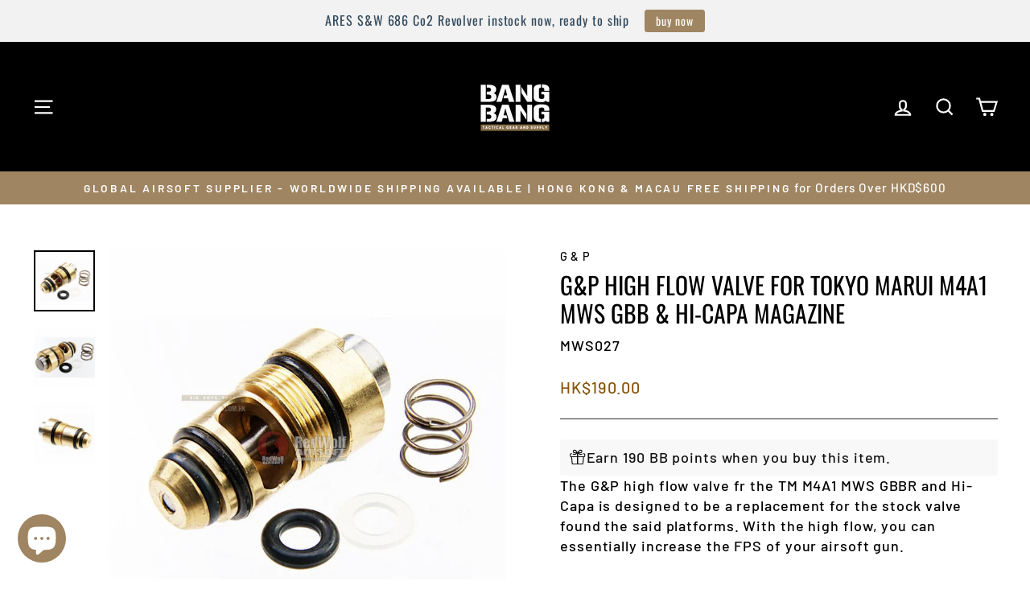

--- FILE ---
content_type: text/html; charset=utf-8
request_url: https://www.bangbang.com.hk/products/gp-high-flow-valve-for-tokyo-marui-m4a1-mws-gbb-hi-capa-magazine
body_size: 69925
content:
<!doctype html>
<html class="no-js" lang="en" dir="ltr">
<head>
	<!-- Added by AVADA SEO Suite -->
	

	<!-- /Added by AVADA SEO Suite -->
  <meta charset="utf-8">
  <meta http-equiv="X-UA-Compatible" content="IE=edge,chrome=1">
  <meta name="viewport" content="width=device-width,initial-scale=1">
  <meta name="theme-color" content="#9f8561">
  
  
<link rel="canonical" href="https://www.bangbang.com.hk/products/gp-high-flow-valve-for-tokyo-marui-m4a1-mws-gbb-hi-capa-magazine" /><link rel="preconnect" href="https://cdn.shopify.com" crossorigin>
  <link rel="preconnect" href="https://fonts.shopifycdn.com" crossorigin>
  <link rel="dns-prefetch" href="https://productreviews.shopifycdn.com">
  <link rel="dns-prefetch" href="https://ajax.googleapis.com">
  <link rel="dns-prefetch" href="https://maps.googleapis.com">
  <link rel="dns-prefetch" href="https://maps.gstatic.com"><link rel="shortcut icon" href="//www.bangbang.com.hk/cdn/shop/files/BangBang_logo_lightbox_eb105ccd-4aaa-48f1-8e7c-e14fa6506e61_32x32.jpg?v=1727751746" type="image/png" /><title>Bang Bang Airsoft - G&amp;P High Flow Valve For Tokyo Marui M4A1
</title>
<meta name="description" content="The G&amp;P high flow valve fr the TM M4A1 MWS GBBR and Hi-Capa is designed to be a replacement for the stock valve found the said platforms. With the high flow, you can essentially."><meta property="og:site_name" content="Bang Bang Airsoft">
  <meta property="og:url" content="https://www.bangbang.com.hk/products/gp-high-flow-valve-for-tokyo-marui-m4a1-mws-gbb-hi-capa-magazine">
  <meta property="og:title" content="G&amp;P High Flow Valve For Tokyo Marui M4A1 MWS GBB &amp; Hi-capa Magazine">
  <meta property="og:type" content="product">
  <meta property="og:description" content="The G&amp;P high flow valve fr the TM M4A1 MWS GBBR and Hi-Capa is designed to be a replacement for the stock valve found the said platforms. With the high flow, you can essentially."><meta property="og:image" content="http://www.bangbang.com.hk/cdn/shop/products/gp-high-flow-valve-for-tokyo-marui-m4a1-mws-gbb-hi-capa-magazine-rifle-parts-649.jpg?v=1655131822">
    <meta property="og:image:secure_url" content="https://www.bangbang.com.hk/cdn/shop/products/gp-high-flow-valve-for-tokyo-marui-m4a1-mws-gbb-hi-capa-magazine-rifle-parts-649.jpg?v=1655131822">
    <meta property="og:image:width" content="800">
    <meta property="og:image:height" content="800"><meta name="twitter:site" content="@">
  <meta name="twitter:card" content="summary_large_image">
  <meta name="twitter:title" content="G&P High Flow Valve For Tokyo Marui M4A1 MWS GBB & Hi-capa Magazine">
  <meta name="twitter:description" content="The G&amp;P high flow valve fr the TM M4A1 MWS GBBR and Hi-Capa is designed to be a replacement for the stock valve found the said platforms. With the high flow, you can essentially.">
<style data-shopify>@font-face {
  font-family: Oswald;
  font-weight: 400;
  font-style: normal;
  font-display: swap;
  src: url("//www.bangbang.com.hk/cdn/fonts/oswald/oswald_n4.7760ed7a63e536050f64bb0607ff70ce07a480bd.woff2") format("woff2"),
       url("//www.bangbang.com.hk/cdn/fonts/oswald/oswald_n4.ae5e497f60fc686568afe76e9ff1872693c533e9.woff") format("woff");
}

  @font-face {
  font-family: Barlow;
  font-weight: 500;
  font-style: normal;
  font-display: swap;
  src: url("//www.bangbang.com.hk/cdn/fonts/barlow/barlow_n5.a193a1990790eba0cc5cca569d23799830e90f07.woff2") format("woff2"),
       url("//www.bangbang.com.hk/cdn/fonts/barlow/barlow_n5.ae31c82169b1dc0715609b8cc6a610b917808358.woff") format("woff");
}


  @font-face {
  font-family: Barlow;
  font-weight: 600;
  font-style: normal;
  font-display: swap;
  src: url("//www.bangbang.com.hk/cdn/fonts/barlow/barlow_n6.329f582a81f63f125e63c20a5a80ae9477df68e1.woff2") format("woff2"),
       url("//www.bangbang.com.hk/cdn/fonts/barlow/barlow_n6.0163402e36247bcb8b02716880d0b39568412e9e.woff") format("woff");
}

  @font-face {
  font-family: Barlow;
  font-weight: 500;
  font-style: italic;
  font-display: swap;
  src: url("//www.bangbang.com.hk/cdn/fonts/barlow/barlow_i5.714d58286997b65cd479af615cfa9bb0a117a573.woff2") format("woff2"),
       url("//www.bangbang.com.hk/cdn/fonts/barlow/barlow_i5.0120f77e6447d3b5df4bbec8ad8c2d029d87fb21.woff") format("woff");
}

  @font-face {
  font-family: Barlow;
  font-weight: 600;
  font-style: italic;
  font-display: swap;
  src: url("//www.bangbang.com.hk/cdn/fonts/barlow/barlow_i6.5a22bd20fb27bad4d7674cc6e666fb9c77d813bb.woff2") format("woff2"),
       url("//www.bangbang.com.hk/cdn/fonts/barlow/barlow_i6.1c8787fcb59f3add01a87f21b38c7ef797e3b3a1.woff") format("woff");
}

</style><link href="//www.bangbang.com.hk/cdn/shop/t/79/assets/theme.css?v=106318962208246494181739937764" rel="stylesheet" type="text/css" media="all" />
<style data-shopify>:root {
    --typeHeaderPrimary: Oswald;
    --typeHeaderFallback: sans-serif;
    --typeHeaderSize: 35px;
    --typeHeaderWeight: 400;
    --typeHeaderLineHeight: 1.2;
    --typeHeaderSpacing: 0.0em;

    --typeBasePrimary:Barlow;
    --typeBaseFallback:sans-serif;
    --typeBaseSize: 18px;
    --typeBaseWeight: 500;
    --typeBaseSpacing: 0.05em;
    --typeBaseLineHeight: 1.4;
    --typeBaselineHeightMinus01: 1.3;

    --typeCollectionTitle: 23px;

    --iconWeight: 5px;
    --iconLinecaps: miter;

    
        --buttonRadius: 3px;
    

    --colorGridOverlayOpacity: 0.1;
    --colorAnnouncement: #9f8561;
    --colorAnnouncementText: #ffffff;

    --colorBody: #ffffff;
    --colorBodyAlpha05: rgba(255, 255, 255, 0.05);
    --colorBodyDim: #f2f2f2;
    --colorBodyLightDim: #fafafa;
    --colorBodyMediumDim: #f5f5f5;


    --colorBorder: #2b2a27;

    --colorBtnPrimary: #9f8561;
    --colorBtnPrimaryLight: #b29d81;
    --colorBtnPrimaryDim: #8f7857;
    --colorBtnPrimaryText: #ffffff;

    --colorCartDot: #b30000;

    --colorDrawers: #000000;
    --colorDrawersDim: #000000;
    --colorDrawerBorder: #2b2a27;
    --colorDrawerText: #ffffff;
    --colorDrawerTextDark: #d9d9d9;
    --colorDrawerButton: #9f8561;
    --colorDrawerButtonText: #ffffff;

    --colorFooter: #9f8561;
    --colorFooterText: #ffffff;
    --colorFooterTextAlpha01: #ffffff;

    --colorGridOverlay: #000000;
    --colorGridOverlayOpacity: 0.1;

    --colorHeaderTextAlpha01: rgba(255, 255, 255, 0.1);

    --colorHeroText: #ffffff;

    --colorSmallImageBg: #000000;
    --colorLargeImageBg: #111111;

    --colorImageOverlay: #000000;
    --colorImageOverlayOpacity: 0.15;
    --colorImageOverlayTextShadow: 0.3;

    --colorLink: #000000;

    --colorModalBg: rgba(103, 99, 93, 0.6);

    --colorNav: #000000;
    --colorNavText: #ffffff;

    --colorPrice: #86540b;

    --colorSaleTag: #990000;
    --colorSaleTagText: #ffffff;

    --colorTextBody: #000000;
    --colorTextBodyAlpha015: rgba(0, 0, 0, 0.15);
    --colorTextBodyAlpha005: rgba(0, 0, 0, 0.05);
    --colorTextBodyAlpha008: rgba(0, 0, 0, 0.08);
    --colorTextSavings: #b30000;

    --urlIcoSelect: url(//www.bangbang.com.hk/cdn/shop/t/79/assets/ico-select.svg);
    --urlIcoSelectFooter: url(//www.bangbang.com.hk/cdn/shop/t/79/assets/ico-select-footer.svg);
    --urlIcoSelectWhite: url(//www.bangbang.com.hk/cdn/shop/t/79/assets/ico-select-white.svg);

    --grid-gutter: 17px;
    --drawer-gutter: 20px;

    --sizeChartMargin: 25px 0;
    --sizeChartIconMargin: 5px;

    --newsletterReminderPadding: 40px;

    /*Shop Pay Installments*/
    --color-body-text: #000000;
    --color-body: #ffffff;
    --color-bg: #ffffff;
    }

    .placeholder-content {
    background-image: linear-gradient(100deg, #000000 40%, #000000 63%, #000000 79%);
    }</style><script>
    document.documentElement.className = document.documentElement.className.replace('no-js', 'js');

    window.theme = window.theme || {};
    theme.routes = {
      home: "/",
      cart: "/cart.js",
      cartPage: "/cart",
      cartAdd: "/cart/add.js",
      cartChange: "/cart/change.js",
      search: "/search",
      predictiveSearch: "/search/suggest"
    };
    theme.strings = {
      soldOut: "Sold Out",
      unavailable: "Unavailable",
      inStockLabel: "In stock, ready to ship",
      oneStockLabel: "Low stock - [count] item left",
      otherStockLabel: "Low stock - [count] items left",
      willNotShipUntil: "Ready to ship [date]",
      willBeInStockAfter: "Back in stock [date]",
      waitingForStock: "Backordered, shipping soon",
      savePrice: "Save [saved_amount]",
      cartEmpty: "Your cart is currently empty.",
      cartTermsConfirmation: "You must agree with the terms and conditions of sales to check out",
      searchCollections: "Collections",
      searchPages: "Pages",
      searchArticles: "Articles",
      productFrom: "from ",
      maxQuantity: "You can only have [quantity] of [title] in your cart."
    };
    theme.settings = {
      cartType: "drawer",
      isCustomerTemplate: false,
      moneyFormat: "\u003cspan class=money\u003eHK${{amount}}\u003c\/span\u003e",
      saveType: "dollar",
      productImageSize: "square",
      productImageCover: false,
      predictiveSearch: true,
      predictiveSearchType: null,
      predictiveSearchVendor: false,
      predictiveSearchPrice: false,
      quickView: false,
      themeName: 'Impulse',
      themeVersion: "7.6.1"
    };
  </script>

  <script>window.performance && window.performance.mark && window.performance.mark('shopify.content_for_header.start');</script><meta id="shopify-digital-wallet" name="shopify-digital-wallet" content="/8295022628/digital_wallets/dialog">
<meta name="shopify-checkout-api-token" content="5c547568a5bcf97374a053659a0652b8">
<meta id="in-context-paypal-metadata" data-shop-id="8295022628" data-venmo-supported="false" data-environment="production" data-locale="en_US" data-paypal-v4="true" data-currency="HKD">
<link rel="alternate" hreflang="x-default" href="https://www.bangbang.com.hk/products/gp-high-flow-valve-for-tokyo-marui-m4a1-mws-gbb-hi-capa-magazine">
<link rel="alternate" hreflang="en" href="https://www.bangbang.com.hk/products/gp-high-flow-valve-for-tokyo-marui-m4a1-mws-gbb-hi-capa-magazine">
<link rel="alternate" hreflang="zh-Hant" href="https://www.bangbang.com.hk/zh/products/gp-high-flow-valve-for-tokyo-marui-m4a1-mws-gbb-hi-capa-magazine">
<link rel="alternate" hreflang="ja" href="https://www.bangbang.com.hk/ja/products/gp-high-flow-valve-for-tokyo-marui-m4a1-mws-gbb-hi-capa-magazine">
<link rel="alternate" hreflang="ko" href="https://www.bangbang.com.hk/ko/products/gp-high-flow-valve-for-tokyo-marui-m4a1-mws-gbb-hi-capa-magazine">
<link rel="alternate" hreflang="zh-Hant-AE" href="https://www.bangbang.com.hk/zh/products/gp-high-flow-valve-for-tokyo-marui-m4a1-mws-gbb-hi-capa-magazine">
<link rel="alternate" hreflang="zh-Hant-AR" href="https://www.bangbang.com.hk/zh/products/gp-high-flow-valve-for-tokyo-marui-m4a1-mws-gbb-hi-capa-magazine">
<link rel="alternate" hreflang="zh-Hant-AT" href="https://www.bangbang.com.hk/zh/products/gp-high-flow-valve-for-tokyo-marui-m4a1-mws-gbb-hi-capa-magazine">
<link rel="alternate" hreflang="zh-Hant-AU" href="https://www.bangbang.com.hk/zh/products/gp-high-flow-valve-for-tokyo-marui-m4a1-mws-gbb-hi-capa-magazine">
<link rel="alternate" hreflang="zh-Hant-BE" href="https://www.bangbang.com.hk/zh/products/gp-high-flow-valve-for-tokyo-marui-m4a1-mws-gbb-hi-capa-magazine">
<link rel="alternate" hreflang="zh-Hant-BG" href="https://www.bangbang.com.hk/zh/products/gp-high-flow-valve-for-tokyo-marui-m4a1-mws-gbb-hi-capa-magazine">
<link rel="alternate" hreflang="zh-Hant-BY" href="https://www.bangbang.com.hk/zh/products/gp-high-flow-valve-for-tokyo-marui-m4a1-mws-gbb-hi-capa-magazine">
<link rel="alternate" hreflang="zh-Hant-CA" href="https://www.bangbang.com.hk/zh/products/gp-high-flow-valve-for-tokyo-marui-m4a1-mws-gbb-hi-capa-magazine">
<link rel="alternate" hreflang="zh-Hant-CH" href="https://www.bangbang.com.hk/zh/products/gp-high-flow-valve-for-tokyo-marui-m4a1-mws-gbb-hi-capa-magazine">
<link rel="alternate" hreflang="zh-Hant-CL" href="https://www.bangbang.com.hk/zh/products/gp-high-flow-valve-for-tokyo-marui-m4a1-mws-gbb-hi-capa-magazine">
<link rel="alternate" hreflang="zh-Hant-CY" href="https://www.bangbang.com.hk/zh/products/gp-high-flow-valve-for-tokyo-marui-m4a1-mws-gbb-hi-capa-magazine">
<link rel="alternate" hreflang="zh-Hant-CZ" href="https://www.bangbang.com.hk/zh/products/gp-high-flow-valve-for-tokyo-marui-m4a1-mws-gbb-hi-capa-magazine">
<link rel="alternate" hreflang="zh-Hant-DE" href="https://www.bangbang.com.hk/zh/products/gp-high-flow-valve-for-tokyo-marui-m4a1-mws-gbb-hi-capa-magazine">
<link rel="alternate" hreflang="zh-Hant-DK" href="https://www.bangbang.com.hk/zh/products/gp-high-flow-valve-for-tokyo-marui-m4a1-mws-gbb-hi-capa-magazine">
<link rel="alternate" hreflang="zh-Hant-EE" href="https://www.bangbang.com.hk/zh/products/gp-high-flow-valve-for-tokyo-marui-m4a1-mws-gbb-hi-capa-magazine">
<link rel="alternate" hreflang="zh-Hant-ES" href="https://www.bangbang.com.hk/zh/products/gp-high-flow-valve-for-tokyo-marui-m4a1-mws-gbb-hi-capa-magazine">
<link rel="alternate" hreflang="zh-Hant-FI" href="https://www.bangbang.com.hk/zh/products/gp-high-flow-valve-for-tokyo-marui-m4a1-mws-gbb-hi-capa-magazine">
<link rel="alternate" hreflang="zh-Hant-FR" href="https://www.bangbang.com.hk/zh/products/gp-high-flow-valve-for-tokyo-marui-m4a1-mws-gbb-hi-capa-magazine">
<link rel="alternate" hreflang="zh-Hant-GB" href="https://www.bangbang.com.hk/zh/products/gp-high-flow-valve-for-tokyo-marui-m4a1-mws-gbb-hi-capa-magazine">
<link rel="alternate" hreflang="zh-Hant-GR" href="https://www.bangbang.com.hk/zh/products/gp-high-flow-valve-for-tokyo-marui-m4a1-mws-gbb-hi-capa-magazine">
<link rel="alternate" hreflang="zh-Hant-HK" href="https://www.bangbang.com.hk/zh/products/gp-high-flow-valve-for-tokyo-marui-m4a1-mws-gbb-hi-capa-magazine">
<link rel="alternate" hreflang="zh-Hant-HR" href="https://www.bangbang.com.hk/zh/products/gp-high-flow-valve-for-tokyo-marui-m4a1-mws-gbb-hi-capa-magazine">
<link rel="alternate" hreflang="zh-Hant-HU" href="https://www.bangbang.com.hk/zh/products/gp-high-flow-valve-for-tokyo-marui-m4a1-mws-gbb-hi-capa-magazine">
<link rel="alternate" hreflang="zh-Hant-ID" href="https://www.bangbang.com.hk/zh/products/gp-high-flow-valve-for-tokyo-marui-m4a1-mws-gbb-hi-capa-magazine">
<link rel="alternate" hreflang="zh-Hant-IE" href="https://www.bangbang.com.hk/zh/products/gp-high-flow-valve-for-tokyo-marui-m4a1-mws-gbb-hi-capa-magazine">
<link rel="alternate" hreflang="zh-Hant-IL" href="https://www.bangbang.com.hk/zh/products/gp-high-flow-valve-for-tokyo-marui-m4a1-mws-gbb-hi-capa-magazine">
<link rel="alternate" hreflang="zh-Hant-IS" href="https://www.bangbang.com.hk/zh/products/gp-high-flow-valve-for-tokyo-marui-m4a1-mws-gbb-hi-capa-magazine">
<link rel="alternate" hreflang="zh-Hant-IT" href="https://www.bangbang.com.hk/zh/products/gp-high-flow-valve-for-tokyo-marui-m4a1-mws-gbb-hi-capa-magazine">
<link rel="alternate" hreflang="zh-Hant-JP" href="https://www.bangbang.com.hk/zh/products/gp-high-flow-valve-for-tokyo-marui-m4a1-mws-gbb-hi-capa-magazine">
<link rel="alternate" hreflang="zh-Hant-KR" href="https://www.bangbang.com.hk/zh/products/gp-high-flow-valve-for-tokyo-marui-m4a1-mws-gbb-hi-capa-magazine">
<link rel="alternate" hreflang="zh-Hant-LT" href="https://www.bangbang.com.hk/zh/products/gp-high-flow-valve-for-tokyo-marui-m4a1-mws-gbb-hi-capa-magazine">
<link rel="alternate" hreflang="zh-Hant-LV" href="https://www.bangbang.com.hk/zh/products/gp-high-flow-valve-for-tokyo-marui-m4a1-mws-gbb-hi-capa-magazine">
<link rel="alternate" hreflang="zh-Hant-MN" href="https://www.bangbang.com.hk/zh/products/gp-high-flow-valve-for-tokyo-marui-m4a1-mws-gbb-hi-capa-magazine">
<link rel="alternate" hreflang="zh-Hant-MO" href="https://www.bangbang.com.hk/zh/products/gp-high-flow-valve-for-tokyo-marui-m4a1-mws-gbb-hi-capa-magazine">
<link rel="alternate" hreflang="zh-Hant-MY" href="https://www.bangbang.com.hk/zh/products/gp-high-flow-valve-for-tokyo-marui-m4a1-mws-gbb-hi-capa-magazine">
<link rel="alternate" hreflang="zh-Hant-NL" href="https://www.bangbang.com.hk/zh/products/gp-high-flow-valve-for-tokyo-marui-m4a1-mws-gbb-hi-capa-magazine">
<link rel="alternate" hreflang="zh-Hant-NO" href="https://www.bangbang.com.hk/zh/products/gp-high-flow-valve-for-tokyo-marui-m4a1-mws-gbb-hi-capa-magazine">
<link rel="alternate" hreflang="zh-Hant-NZ" href="https://www.bangbang.com.hk/zh/products/gp-high-flow-valve-for-tokyo-marui-m4a1-mws-gbb-hi-capa-magazine">
<link rel="alternate" hreflang="zh-Hant-PH" href="https://www.bangbang.com.hk/zh/products/gp-high-flow-valve-for-tokyo-marui-m4a1-mws-gbb-hi-capa-magazine">
<link rel="alternate" hreflang="zh-Hant-PL" href="https://www.bangbang.com.hk/zh/products/gp-high-flow-valve-for-tokyo-marui-m4a1-mws-gbb-hi-capa-magazine">
<link rel="alternate" hreflang="zh-Hant-PT" href="https://www.bangbang.com.hk/zh/products/gp-high-flow-valve-for-tokyo-marui-m4a1-mws-gbb-hi-capa-magazine">
<link rel="alternate" hreflang="zh-Hant-QA" href="https://www.bangbang.com.hk/zh/products/gp-high-flow-valve-for-tokyo-marui-m4a1-mws-gbb-hi-capa-magazine">
<link rel="alternate" hreflang="zh-Hant-RE" href="https://www.bangbang.com.hk/zh/products/gp-high-flow-valve-for-tokyo-marui-m4a1-mws-gbb-hi-capa-magazine">
<link rel="alternate" hreflang="zh-Hant-RO" href="https://www.bangbang.com.hk/zh/products/gp-high-flow-valve-for-tokyo-marui-m4a1-mws-gbb-hi-capa-magazine">
<link rel="alternate" hreflang="zh-Hant-RS" href="https://www.bangbang.com.hk/zh/products/gp-high-flow-valve-for-tokyo-marui-m4a1-mws-gbb-hi-capa-magazine">
<link rel="alternate" hreflang="zh-Hant-RU" href="https://www.bangbang.com.hk/zh/products/gp-high-flow-valve-for-tokyo-marui-m4a1-mws-gbb-hi-capa-magazine">
<link rel="alternate" hreflang="zh-Hant-SE" href="https://www.bangbang.com.hk/zh/products/gp-high-flow-valve-for-tokyo-marui-m4a1-mws-gbb-hi-capa-magazine">
<link rel="alternate" hreflang="zh-Hant-SG" href="https://www.bangbang.com.hk/zh/products/gp-high-flow-valve-for-tokyo-marui-m4a1-mws-gbb-hi-capa-magazine">
<link rel="alternate" hreflang="zh-Hant-TH" href="https://www.bangbang.com.hk/zh/products/gp-high-flow-valve-for-tokyo-marui-m4a1-mws-gbb-hi-capa-magazine">
<link rel="alternate" hreflang="zh-Hant-TW" href="https://www.bangbang.com.hk/zh/products/gp-high-flow-valve-for-tokyo-marui-m4a1-mws-gbb-hi-capa-magazine">
<link rel="alternate" hreflang="zh-Hant-US" href="https://www.bangbang.com.hk/zh/products/gp-high-flow-valve-for-tokyo-marui-m4a1-mws-gbb-hi-capa-magazine">
<link rel="alternate" hreflang="zh-Hant-VN" href="https://www.bangbang.com.hk/zh/products/gp-high-flow-valve-for-tokyo-marui-m4a1-mws-gbb-hi-capa-magazine">
<link rel="alternate" hreflang="zh-Hant-ZA" href="https://www.bangbang.com.hk/zh/products/gp-high-flow-valve-for-tokyo-marui-m4a1-mws-gbb-hi-capa-magazine">
<link rel="alternate" type="application/json+oembed" href="https://www.bangbang.com.hk/products/gp-high-flow-valve-for-tokyo-marui-m4a1-mws-gbb-hi-capa-magazine.oembed">
<script async="async" src="/checkouts/internal/preloads.js?locale=en-HK"></script>
<script id="shopify-features" type="application/json">{"accessToken":"5c547568a5bcf97374a053659a0652b8","betas":["rich-media-storefront-analytics"],"domain":"www.bangbang.com.hk","predictiveSearch":true,"shopId":8295022628,"locale":"en"}</script>
<script>var Shopify = Shopify || {};
Shopify.shop = "bangbanghk.myshopify.com";
Shopify.locale = "en";
Shopify.currency = {"active":"HKD","rate":"1.0"};
Shopify.country = "HK";
Shopify.theme = {"name":"6\/2\/2025 Impulse","id":148715438333,"schema_name":"Impulse","schema_version":"7.6.1","theme_store_id":857,"role":"main"};
Shopify.theme.handle = "null";
Shopify.theme.style = {"id":null,"handle":null};
Shopify.cdnHost = "www.bangbang.com.hk/cdn";
Shopify.routes = Shopify.routes || {};
Shopify.routes.root = "/";</script>
<script type="module">!function(o){(o.Shopify=o.Shopify||{}).modules=!0}(window);</script>
<script>!function(o){function n(){var o=[];function n(){o.push(Array.prototype.slice.apply(arguments))}return n.q=o,n}var t=o.Shopify=o.Shopify||{};t.loadFeatures=n(),t.autoloadFeatures=n()}(window);</script>
<script id="shop-js-analytics" type="application/json">{"pageType":"product"}</script>
<script defer="defer" async type="module" src="//www.bangbang.com.hk/cdn/shopifycloud/shop-js/modules/v2/client.init-shop-cart-sync_BT-GjEfc.en.esm.js"></script>
<script defer="defer" async type="module" src="//www.bangbang.com.hk/cdn/shopifycloud/shop-js/modules/v2/chunk.common_D58fp_Oc.esm.js"></script>
<script defer="defer" async type="module" src="//www.bangbang.com.hk/cdn/shopifycloud/shop-js/modules/v2/chunk.modal_xMitdFEc.esm.js"></script>
<script type="module">
  await import("//www.bangbang.com.hk/cdn/shopifycloud/shop-js/modules/v2/client.init-shop-cart-sync_BT-GjEfc.en.esm.js");
await import("//www.bangbang.com.hk/cdn/shopifycloud/shop-js/modules/v2/chunk.common_D58fp_Oc.esm.js");
await import("//www.bangbang.com.hk/cdn/shopifycloud/shop-js/modules/v2/chunk.modal_xMitdFEc.esm.js");

  window.Shopify.SignInWithShop?.initShopCartSync?.({"fedCMEnabled":true,"windoidEnabled":true});

</script>
<script>(function() {
  var isLoaded = false;
  function asyncLoad() {
    if (isLoaded) return;
    isLoaded = true;
    var urls = ["https:\/\/loox.io\/widget\/E1WvMGBfF3\/loox.1655263990730.js?shop=bangbanghk.myshopify.com","https:\/\/cdn.nfcube.com\/instafeed-d2d32f31b04584b1e6fed1b00fe84ee3.js?shop=bangbanghk.myshopify.com","https:\/\/cdn.hextom.com\/js\/quickannouncementbar.js?shop=bangbanghk.myshopify.com","\/\/cdn.shopify.com\/proxy\/08f0ccc2eacb5162235f19e6094fc5071db80a90d8381cc86db947a8ebbeea8d\/cdn.bogos.io\/script_tag\/secomapp.scripttag.js?shop=bangbanghk.myshopify.com\u0026sp-cache-control=cHVibGljLCBtYXgtYWdlPTkwMA"];
    for (var i = 0; i < urls.length; i++) {
      var s = document.createElement('script');
      s.type = 'text/javascript';
      s.async = true;
      s.src = urls[i];
      var x = document.getElementsByTagName('script')[0];
      x.parentNode.insertBefore(s, x);
    }
  };
  if(window.attachEvent) {
    window.attachEvent('onload', asyncLoad);
  } else {
    window.addEventListener('load', asyncLoad, false);
  }
})();</script>
<script id="__st">var __st={"a":8295022628,"offset":28800,"reqid":"0a2383b6-7349-4b40-b310-5473d34a156a-1769078570","pageurl":"www.bangbang.com.hk\/products\/gp-high-flow-valve-for-tokyo-marui-m4a1-mws-gbb-hi-capa-magazine","u":"c4372841fcc8","p":"product","rtyp":"product","rid":1486145257508};</script>
<script>window.ShopifyPaypalV4VisibilityTracking = true;</script>
<script id="captcha-bootstrap">!function(){'use strict';const t='contact',e='account',n='new_comment',o=[[t,t],['blogs',n],['comments',n],[t,'customer']],c=[[e,'customer_login'],[e,'guest_login'],[e,'recover_customer_password'],[e,'create_customer']],r=t=>t.map((([t,e])=>`form[action*='/${t}']:not([data-nocaptcha='true']) input[name='form_type'][value='${e}']`)).join(','),a=t=>()=>t?[...document.querySelectorAll(t)].map((t=>t.form)):[];function s(){const t=[...o],e=r(t);return a(e)}const i='password',u='form_key',d=['recaptcha-v3-token','g-recaptcha-response','h-captcha-response',i],f=()=>{try{return window.sessionStorage}catch{return}},m='__shopify_v',_=t=>t.elements[u];function p(t,e,n=!1){try{const o=window.sessionStorage,c=JSON.parse(o.getItem(e)),{data:r}=function(t){const{data:e,action:n}=t;return t[m]||n?{data:e,action:n}:{data:t,action:n}}(c);for(const[e,n]of Object.entries(r))t.elements[e]&&(t.elements[e].value=n);n&&o.removeItem(e)}catch(o){console.error('form repopulation failed',{error:o})}}const l='form_type',E='cptcha';function T(t){t.dataset[E]=!0}const w=window,h=w.document,L='Shopify',v='ce_forms',y='captcha';let A=!1;((t,e)=>{const n=(g='f06e6c50-85a8-45c8-87d0-21a2b65856fe',I='https://cdn.shopify.com/shopifycloud/storefront-forms-hcaptcha/ce_storefront_forms_captcha_hcaptcha.v1.5.2.iife.js',D={infoText:'Protected by hCaptcha',privacyText:'Privacy',termsText:'Terms'},(t,e,n)=>{const o=w[L][v],c=o.bindForm;if(c)return c(t,g,e,D).then(n);var r;o.q.push([[t,g,e,D],n]),r=I,A||(h.body.append(Object.assign(h.createElement('script'),{id:'captcha-provider',async:!0,src:r})),A=!0)});var g,I,D;w[L]=w[L]||{},w[L][v]=w[L][v]||{},w[L][v].q=[],w[L][y]=w[L][y]||{},w[L][y].protect=function(t,e){n(t,void 0,e),T(t)},Object.freeze(w[L][y]),function(t,e,n,w,h,L){const[v,y,A,g]=function(t,e,n){const i=e?o:[],u=t?c:[],d=[...i,...u],f=r(d),m=r(i),_=r(d.filter((([t,e])=>n.includes(e))));return[a(f),a(m),a(_),s()]}(w,h,L),I=t=>{const e=t.target;return e instanceof HTMLFormElement?e:e&&e.form},D=t=>v().includes(t);t.addEventListener('submit',(t=>{const e=I(t);if(!e)return;const n=D(e)&&!e.dataset.hcaptchaBound&&!e.dataset.recaptchaBound,o=_(e),c=g().includes(e)&&(!o||!o.value);(n||c)&&t.preventDefault(),c&&!n&&(function(t){try{if(!f())return;!function(t){const e=f();if(!e)return;const n=_(t);if(!n)return;const o=n.value;o&&e.removeItem(o)}(t);const e=Array.from(Array(32),(()=>Math.random().toString(36)[2])).join('');!function(t,e){_(t)||t.append(Object.assign(document.createElement('input'),{type:'hidden',name:u})),t.elements[u].value=e}(t,e),function(t,e){const n=f();if(!n)return;const o=[...t.querySelectorAll(`input[type='${i}']`)].map((({name:t})=>t)),c=[...d,...o],r={};for(const[a,s]of new FormData(t).entries())c.includes(a)||(r[a]=s);n.setItem(e,JSON.stringify({[m]:1,action:t.action,data:r}))}(t,e)}catch(e){console.error('failed to persist form',e)}}(e),e.submit())}));const S=(t,e)=>{t&&!t.dataset[E]&&(n(t,e.some((e=>e===t))),T(t))};for(const o of['focusin','change'])t.addEventListener(o,(t=>{const e=I(t);D(e)&&S(e,y())}));const B=e.get('form_key'),M=e.get(l),P=B&&M;t.addEventListener('DOMContentLoaded',(()=>{const t=y();if(P)for(const e of t)e.elements[l].value===M&&p(e,B);[...new Set([...A(),...v().filter((t=>'true'===t.dataset.shopifyCaptcha))])].forEach((e=>S(e,t)))}))}(h,new URLSearchParams(w.location.search),n,t,e,['guest_login'])})(!0,!0)}();</script>
<script integrity="sha256-4kQ18oKyAcykRKYeNunJcIwy7WH5gtpwJnB7kiuLZ1E=" data-source-attribution="shopify.loadfeatures" defer="defer" src="//www.bangbang.com.hk/cdn/shopifycloud/storefront/assets/storefront/load_feature-a0a9edcb.js" crossorigin="anonymous"></script>
<script data-source-attribution="shopify.dynamic_checkout.dynamic.init">var Shopify=Shopify||{};Shopify.PaymentButton=Shopify.PaymentButton||{isStorefrontPortableWallets:!0,init:function(){window.Shopify.PaymentButton.init=function(){};var t=document.createElement("script");t.src="https://www.bangbang.com.hk/cdn/shopifycloud/portable-wallets/latest/portable-wallets.en.js",t.type="module",document.head.appendChild(t)}};
</script>
<script data-source-attribution="shopify.dynamic_checkout.buyer_consent">
  function portableWalletsHideBuyerConsent(e){var t=document.getElementById("shopify-buyer-consent"),n=document.getElementById("shopify-subscription-policy-button");t&&n&&(t.classList.add("hidden"),t.setAttribute("aria-hidden","true"),n.removeEventListener("click",e))}function portableWalletsShowBuyerConsent(e){var t=document.getElementById("shopify-buyer-consent"),n=document.getElementById("shopify-subscription-policy-button");t&&n&&(t.classList.remove("hidden"),t.removeAttribute("aria-hidden"),n.addEventListener("click",e))}window.Shopify?.PaymentButton&&(window.Shopify.PaymentButton.hideBuyerConsent=portableWalletsHideBuyerConsent,window.Shopify.PaymentButton.showBuyerConsent=portableWalletsShowBuyerConsent);
</script>
<script>
  function portableWalletsCleanup(e){e&&e.src&&console.error("Failed to load portable wallets script "+e.src);var t=document.querySelectorAll("shopify-accelerated-checkout .shopify-payment-button__skeleton, shopify-accelerated-checkout-cart .wallet-cart-button__skeleton"),e=document.getElementById("shopify-buyer-consent");for(let e=0;e<t.length;e++)t[e].remove();e&&e.remove()}function portableWalletsNotLoadedAsModule(e){e instanceof ErrorEvent&&"string"==typeof e.message&&e.message.includes("import.meta")&&"string"==typeof e.filename&&e.filename.includes("portable-wallets")&&(window.removeEventListener("error",portableWalletsNotLoadedAsModule),window.Shopify.PaymentButton.failedToLoad=e,"loading"===document.readyState?document.addEventListener("DOMContentLoaded",window.Shopify.PaymentButton.init):window.Shopify.PaymentButton.init())}window.addEventListener("error",portableWalletsNotLoadedAsModule);
</script>

<script type="module" src="https://www.bangbang.com.hk/cdn/shopifycloud/portable-wallets/latest/portable-wallets.en.js" onError="portableWalletsCleanup(this)" crossorigin="anonymous"></script>
<script nomodule>
  document.addEventListener("DOMContentLoaded", portableWalletsCleanup);
</script>

<link id="shopify-accelerated-checkout-styles" rel="stylesheet" media="screen" href="https://www.bangbang.com.hk/cdn/shopifycloud/portable-wallets/latest/accelerated-checkout-backwards-compat.css" crossorigin="anonymous">
<style id="shopify-accelerated-checkout-cart">
        #shopify-buyer-consent {
  margin-top: 1em;
  display: inline-block;
  width: 100%;
}

#shopify-buyer-consent.hidden {
  display: none;
}

#shopify-subscription-policy-button {
  background: none;
  border: none;
  padding: 0;
  text-decoration: underline;
  font-size: inherit;
  cursor: pointer;
}

#shopify-subscription-policy-button::before {
  box-shadow: none;
}

      </style>

<script>window.performance && window.performance.mark && window.performance.mark('shopify.content_for_header.end');</script>

  <script src="//www.bangbang.com.hk/cdn/shop/t/79/assets/vendor-scripts-v11.js" defer="defer"></script><script src="//www.bangbang.com.hk/cdn/shop/t/79/assets/theme.js?v=104180769944361832221738823900" defer="defer"></script>
<script src="https://cdn.shopify.com/extensions/019bdd7a-c110-7969-8f1c-937dfc03ea8a/smile-io-272/assets/smile-landing-page-redeeming-rule-highlight.js" type="text/javascript" defer="defer"></script>
<script src="https://cdn.shopify.com/extensions/019bc2d0-0f91-74d4-a43b-076b6407206d/quick-announcement-bar-prod-97/assets/quickannouncementbar.js" type="text/javascript" defer="defer"></script>
<script src="https://cdn.shopify.com/extensions/019bdd7a-c110-7969-8f1c-937dfc03ea8a/smile-io-272/assets/smile-points-on-product-page.js" type="text/javascript" defer="defer"></script>
<link href="https://cdn.shopify.com/extensions/019bdd7a-c110-7969-8f1c-937dfc03ea8a/smile-io-272/assets/smile-points-on-product-page.css" rel="stylesheet" type="text/css" media="all">
<script src="https://cdn.shopify.com/extensions/019bdd7a-c110-7969-8f1c-937dfc03ea8a/smile-io-272/assets/smile-landing-page-earning-rule-highlight.js" type="text/javascript" defer="defer"></script>
<script src="https://cdn.shopify.com/extensions/019bdd7a-c110-7969-8f1c-937dfc03ea8a/smile-io-272/assets/smile-loader.js" type="text/javascript" defer="defer"></script>
<script src="https://cdn.shopify.com/extensions/019bdd7a-c110-7969-8f1c-937dfc03ea8a/smile-io-272/assets/smile-landing-page-how-it-works.js" type="text/javascript" defer="defer"></script>
<script src="https://cdn.shopify.com/extensions/019bdd7a-c110-7969-8f1c-937dfc03ea8a/smile-io-272/assets/smile-landing-page-header.js" type="text/javascript" defer="defer"></script>
<script src="https://cdn.shopify.com/extensions/e8878072-2f6b-4e89-8082-94b04320908d/inbox-1254/assets/inbox-chat-loader.js" type="text/javascript" defer="defer"></script>
<script src="https://cdn.shopify.com/extensions/019bb13b-e701-7f34-b935-c9e8620fd922/tms-prod-148/assets/tms-translator.min.js" type="text/javascript" defer="defer"></script>
<script src="https://cdn.shopify.com/extensions/019b440c-f490-7d6e-a16d-2a26887d90a0/pdf-invoice-customizer-1-115/assets/create_draft_order.js" type="text/javascript" defer="defer"></script>
<link href="https://cdn.shopify.com/extensions/019b440c-f490-7d6e-a16d-2a26887d90a0/pdf-invoice-customizer-1-115/assets/create_draft_order.css" rel="stylesheet" type="text/css" media="all">
<script src="https://cdn.shopify.com/extensions/019b440c-f490-7d6e-a16d-2a26887d90a0/pdf-invoice-customizer-1-115/assets/invoice_download_embed.js" type="text/javascript" defer="defer"></script>
<link href="https://cdn.shopify.com/extensions/019b440c-f490-7d6e-a16d-2a26887d90a0/pdf-invoice-customizer-1-115/assets/style.css" rel="stylesheet" type="text/css" media="all">
<link href="https://monorail-edge.shopifysvc.com" rel="dns-prefetch">
<script>(function(){if ("sendBeacon" in navigator && "performance" in window) {try {var session_token_from_headers = performance.getEntriesByType('navigation')[0].serverTiming.find(x => x.name == '_s').description;} catch {var session_token_from_headers = undefined;}var session_cookie_matches = document.cookie.match(/_shopify_s=([^;]*)/);var session_token_from_cookie = session_cookie_matches && session_cookie_matches.length === 2 ? session_cookie_matches[1] : "";var session_token = session_token_from_headers || session_token_from_cookie || "";function handle_abandonment_event(e) {var entries = performance.getEntries().filter(function(entry) {return /monorail-edge.shopifysvc.com/.test(entry.name);});if (!window.abandonment_tracked && entries.length === 0) {window.abandonment_tracked = true;var currentMs = Date.now();var navigation_start = performance.timing.navigationStart;var payload = {shop_id: 8295022628,url: window.location.href,navigation_start,duration: currentMs - navigation_start,session_token,page_type: "product"};window.navigator.sendBeacon("https://monorail-edge.shopifysvc.com/v1/produce", JSON.stringify({schema_id: "online_store_buyer_site_abandonment/1.1",payload: payload,metadata: {event_created_at_ms: currentMs,event_sent_at_ms: currentMs}}));}}window.addEventListener('pagehide', handle_abandonment_event);}}());</script>
<script id="web-pixels-manager-setup">(function e(e,d,r,n,o){if(void 0===o&&(o={}),!Boolean(null===(a=null===(i=window.Shopify)||void 0===i?void 0:i.analytics)||void 0===a?void 0:a.replayQueue)){var i,a;window.Shopify=window.Shopify||{};var t=window.Shopify;t.analytics=t.analytics||{};var s=t.analytics;s.replayQueue=[],s.publish=function(e,d,r){return s.replayQueue.push([e,d,r]),!0};try{self.performance.mark("wpm:start")}catch(e){}var l=function(){var e={modern:/Edge?\/(1{2}[4-9]|1[2-9]\d|[2-9]\d{2}|\d{4,})\.\d+(\.\d+|)|Firefox\/(1{2}[4-9]|1[2-9]\d|[2-9]\d{2}|\d{4,})\.\d+(\.\d+|)|Chrom(ium|e)\/(9{2}|\d{3,})\.\d+(\.\d+|)|(Maci|X1{2}).+ Version\/(15\.\d+|(1[6-9]|[2-9]\d|\d{3,})\.\d+)([,.]\d+|)( \(\w+\)|)( Mobile\/\w+|) Safari\/|Chrome.+OPR\/(9{2}|\d{3,})\.\d+\.\d+|(CPU[ +]OS|iPhone[ +]OS|CPU[ +]iPhone|CPU IPhone OS|CPU iPad OS)[ +]+(15[._]\d+|(1[6-9]|[2-9]\d|\d{3,})[._]\d+)([._]\d+|)|Android:?[ /-](13[3-9]|1[4-9]\d|[2-9]\d{2}|\d{4,})(\.\d+|)(\.\d+|)|Android.+Firefox\/(13[5-9]|1[4-9]\d|[2-9]\d{2}|\d{4,})\.\d+(\.\d+|)|Android.+Chrom(ium|e)\/(13[3-9]|1[4-9]\d|[2-9]\d{2}|\d{4,})\.\d+(\.\d+|)|SamsungBrowser\/([2-9]\d|\d{3,})\.\d+/,legacy:/Edge?\/(1[6-9]|[2-9]\d|\d{3,})\.\d+(\.\d+|)|Firefox\/(5[4-9]|[6-9]\d|\d{3,})\.\d+(\.\d+|)|Chrom(ium|e)\/(5[1-9]|[6-9]\d|\d{3,})\.\d+(\.\d+|)([\d.]+$|.*Safari\/(?![\d.]+ Edge\/[\d.]+$))|(Maci|X1{2}).+ Version\/(10\.\d+|(1[1-9]|[2-9]\d|\d{3,})\.\d+)([,.]\d+|)( \(\w+\)|)( Mobile\/\w+|) Safari\/|Chrome.+OPR\/(3[89]|[4-9]\d|\d{3,})\.\d+\.\d+|(CPU[ +]OS|iPhone[ +]OS|CPU[ +]iPhone|CPU IPhone OS|CPU iPad OS)[ +]+(10[._]\d+|(1[1-9]|[2-9]\d|\d{3,})[._]\d+)([._]\d+|)|Android:?[ /-](13[3-9]|1[4-9]\d|[2-9]\d{2}|\d{4,})(\.\d+|)(\.\d+|)|Mobile Safari.+OPR\/([89]\d|\d{3,})\.\d+\.\d+|Android.+Firefox\/(13[5-9]|1[4-9]\d|[2-9]\d{2}|\d{4,})\.\d+(\.\d+|)|Android.+Chrom(ium|e)\/(13[3-9]|1[4-9]\d|[2-9]\d{2}|\d{4,})\.\d+(\.\d+|)|Android.+(UC? ?Browser|UCWEB|U3)[ /]?(15\.([5-9]|\d{2,})|(1[6-9]|[2-9]\d|\d{3,})\.\d+)\.\d+|SamsungBrowser\/(5\.\d+|([6-9]|\d{2,})\.\d+)|Android.+MQ{2}Browser\/(14(\.(9|\d{2,})|)|(1[5-9]|[2-9]\d|\d{3,})(\.\d+|))(\.\d+|)|K[Aa][Ii]OS\/(3\.\d+|([4-9]|\d{2,})\.\d+)(\.\d+|)/},d=e.modern,r=e.legacy,n=navigator.userAgent;return n.match(d)?"modern":n.match(r)?"legacy":"unknown"}(),u="modern"===l?"modern":"legacy",c=(null!=n?n:{modern:"",legacy:""})[u],f=function(e){return[e.baseUrl,"/wpm","/b",e.hashVersion,"modern"===e.buildTarget?"m":"l",".js"].join("")}({baseUrl:d,hashVersion:r,buildTarget:u}),m=function(e){var d=e.version,r=e.bundleTarget,n=e.surface,o=e.pageUrl,i=e.monorailEndpoint;return{emit:function(e){var a=e.status,t=e.errorMsg,s=(new Date).getTime(),l=JSON.stringify({metadata:{event_sent_at_ms:s},events:[{schema_id:"web_pixels_manager_load/3.1",payload:{version:d,bundle_target:r,page_url:o,status:a,surface:n,error_msg:t},metadata:{event_created_at_ms:s}}]});if(!i)return console&&console.warn&&console.warn("[Web Pixels Manager] No Monorail endpoint provided, skipping logging."),!1;try{return self.navigator.sendBeacon.bind(self.navigator)(i,l)}catch(e){}var u=new XMLHttpRequest;try{return u.open("POST",i,!0),u.setRequestHeader("Content-Type","text/plain"),u.send(l),!0}catch(e){return console&&console.warn&&console.warn("[Web Pixels Manager] Got an unhandled error while logging to Monorail."),!1}}}}({version:r,bundleTarget:l,surface:e.surface,pageUrl:self.location.href,monorailEndpoint:e.monorailEndpoint});try{o.browserTarget=l,function(e){var d=e.src,r=e.async,n=void 0===r||r,o=e.onload,i=e.onerror,a=e.sri,t=e.scriptDataAttributes,s=void 0===t?{}:t,l=document.createElement("script"),u=document.querySelector("head"),c=document.querySelector("body");if(l.async=n,l.src=d,a&&(l.integrity=a,l.crossOrigin="anonymous"),s)for(var f in s)if(Object.prototype.hasOwnProperty.call(s,f))try{l.dataset[f]=s[f]}catch(e){}if(o&&l.addEventListener("load",o),i&&l.addEventListener("error",i),u)u.appendChild(l);else{if(!c)throw new Error("Did not find a head or body element to append the script");c.appendChild(l)}}({src:f,async:!0,onload:function(){if(!function(){var e,d;return Boolean(null===(d=null===(e=window.Shopify)||void 0===e?void 0:e.analytics)||void 0===d?void 0:d.initialized)}()){var d=window.webPixelsManager.init(e)||void 0;if(d){var r=window.Shopify.analytics;r.replayQueue.forEach((function(e){var r=e[0],n=e[1],o=e[2];d.publishCustomEvent(r,n,o)})),r.replayQueue=[],r.publish=d.publishCustomEvent,r.visitor=d.visitor,r.initialized=!0}}},onerror:function(){return m.emit({status:"failed",errorMsg:"".concat(f," has failed to load")})},sri:function(e){var d=/^sha384-[A-Za-z0-9+/=]+$/;return"string"==typeof e&&d.test(e)}(c)?c:"",scriptDataAttributes:o}),m.emit({status:"loading"})}catch(e){m.emit({status:"failed",errorMsg:(null==e?void 0:e.message)||"Unknown error"})}}})({shopId: 8295022628,storefrontBaseUrl: "https://www.bangbang.com.hk",extensionsBaseUrl: "https://extensions.shopifycdn.com/cdn/shopifycloud/web-pixels-manager",monorailEndpoint: "https://monorail-edge.shopifysvc.com/unstable/produce_batch",surface: "storefront-renderer",enabledBetaFlags: ["2dca8a86"],webPixelsConfigList: [{"id":"1558610173","configuration":"{\"shop\":\"bangbanghk.myshopify.com\",\"collect_url\":\"https:\\\/\\\/collect.bogos.io\\\/collect\"}","eventPayloadVersion":"v1","runtimeContext":"STRICT","scriptVersion":"27aaba9b0270b21ff3511bb6f0b97902","type":"APP","apiClientId":177733,"privacyPurposes":["ANALYTICS","MARKETING","SALE_OF_DATA"],"dataSharingAdjustments":{"protectedCustomerApprovalScopes":["read_customer_address","read_customer_email","read_customer_name","read_customer_personal_data","read_customer_phone"]}},{"id":"59375869","eventPayloadVersion":"v1","runtimeContext":"LAX","scriptVersion":"1","type":"CUSTOM","privacyPurposes":["MARKETING"],"name":"Meta pixel (migrated)"},{"id":"67371261","eventPayloadVersion":"v1","runtimeContext":"LAX","scriptVersion":"1","type":"CUSTOM","privacyPurposes":["ANALYTICS"],"name":"Google Analytics tag (migrated)"},{"id":"shopify-app-pixel","configuration":"{}","eventPayloadVersion":"v1","runtimeContext":"STRICT","scriptVersion":"0450","apiClientId":"shopify-pixel","type":"APP","privacyPurposes":["ANALYTICS","MARKETING"]},{"id":"shopify-custom-pixel","eventPayloadVersion":"v1","runtimeContext":"LAX","scriptVersion":"0450","apiClientId":"shopify-pixel","type":"CUSTOM","privacyPurposes":["ANALYTICS","MARKETING"]}],isMerchantRequest: false,initData: {"shop":{"name":"Bang Bang Airsoft","paymentSettings":{"currencyCode":"HKD"},"myshopifyDomain":"bangbanghk.myshopify.com","countryCode":"HK","storefrontUrl":"https:\/\/www.bangbang.com.hk"},"customer":null,"cart":null,"checkout":null,"productVariants":[{"price":{"amount":190.0,"currencyCode":"HKD"},"product":{"title":"G\u0026P High Flow Valve For Tokyo Marui M4A1 MWS GBB \u0026 Hi-capa Magazine","vendor":"G\u0026P","id":"1486145257508","untranslatedTitle":"G\u0026P High Flow Valve For Tokyo Marui M4A1 MWS GBB \u0026 Hi-capa Magazine","url":"\/products\/gp-high-flow-valve-for-tokyo-marui-m4a1-mws-gbb-hi-capa-magazine","type":"GBB Rifle Magazine Parts"},"id":"11802916716580","image":{"src":"\/\/www.bangbang.com.hk\/cdn\/shop\/products\/gp-high-flow-valve-for-tokyo-marui-m4a1-mws-gbb-hi-capa-magazine-rifle-parts-649.jpg?v=1655131822"},"sku":"MWS027","title":"Default Title","untranslatedTitle":"Default Title"}],"purchasingCompany":null},},"https://www.bangbang.com.hk/cdn","fcfee988w5aeb613cpc8e4bc33m6693e112",{"modern":"","legacy":""},{"shopId":"8295022628","storefrontBaseUrl":"https:\/\/www.bangbang.com.hk","extensionBaseUrl":"https:\/\/extensions.shopifycdn.com\/cdn\/shopifycloud\/web-pixels-manager","surface":"storefront-renderer","enabledBetaFlags":"[\"2dca8a86\"]","isMerchantRequest":"false","hashVersion":"fcfee988w5aeb613cpc8e4bc33m6693e112","publish":"custom","events":"[[\"page_viewed\",{}],[\"product_viewed\",{\"productVariant\":{\"price\":{\"amount\":190.0,\"currencyCode\":\"HKD\"},\"product\":{\"title\":\"G\u0026P High Flow Valve For Tokyo Marui M4A1 MWS GBB \u0026 Hi-capa Magazine\",\"vendor\":\"G\u0026P\",\"id\":\"1486145257508\",\"untranslatedTitle\":\"G\u0026P High Flow Valve For Tokyo Marui M4A1 MWS GBB \u0026 Hi-capa Magazine\",\"url\":\"\/products\/gp-high-flow-valve-for-tokyo-marui-m4a1-mws-gbb-hi-capa-magazine\",\"type\":\"GBB Rifle Magazine Parts\"},\"id\":\"11802916716580\",\"image\":{\"src\":\"\/\/www.bangbang.com.hk\/cdn\/shop\/products\/gp-high-flow-valve-for-tokyo-marui-m4a1-mws-gbb-hi-capa-magazine-rifle-parts-649.jpg?v=1655131822\"},\"sku\":\"MWS027\",\"title\":\"Default Title\",\"untranslatedTitle\":\"Default Title\"}}]]"});</script><script>
  window.ShopifyAnalytics = window.ShopifyAnalytics || {};
  window.ShopifyAnalytics.meta = window.ShopifyAnalytics.meta || {};
  window.ShopifyAnalytics.meta.currency = 'HKD';
  var meta = {"product":{"id":1486145257508,"gid":"gid:\/\/shopify\/Product\/1486145257508","vendor":"G\u0026P","type":"GBB Rifle Magazine Parts","handle":"gp-high-flow-valve-for-tokyo-marui-m4a1-mws-gbb-hi-capa-magazine","variants":[{"id":11802916716580,"price":19000,"name":"G\u0026P High Flow Valve For Tokyo Marui M4A1 MWS GBB \u0026 Hi-capa Magazine","public_title":null,"sku":"MWS027"}],"remote":false},"page":{"pageType":"product","resourceType":"product","resourceId":1486145257508,"requestId":"0a2383b6-7349-4b40-b310-5473d34a156a-1769078570"}};
  for (var attr in meta) {
    window.ShopifyAnalytics.meta[attr] = meta[attr];
  }
</script>
<script class="analytics">
  (function () {
    var customDocumentWrite = function(content) {
      var jquery = null;

      if (window.jQuery) {
        jquery = window.jQuery;
      } else if (window.Checkout && window.Checkout.$) {
        jquery = window.Checkout.$;
      }

      if (jquery) {
        jquery('body').append(content);
      }
    };

    var hasLoggedConversion = function(token) {
      if (token) {
        return document.cookie.indexOf('loggedConversion=' + token) !== -1;
      }
      return false;
    }

    var setCookieIfConversion = function(token) {
      if (token) {
        var twoMonthsFromNow = new Date(Date.now());
        twoMonthsFromNow.setMonth(twoMonthsFromNow.getMonth() + 2);

        document.cookie = 'loggedConversion=' + token + '; expires=' + twoMonthsFromNow;
      }
    }

    var trekkie = window.ShopifyAnalytics.lib = window.trekkie = window.trekkie || [];
    if (trekkie.integrations) {
      return;
    }
    trekkie.methods = [
      'identify',
      'page',
      'ready',
      'track',
      'trackForm',
      'trackLink'
    ];
    trekkie.factory = function(method) {
      return function() {
        var args = Array.prototype.slice.call(arguments);
        args.unshift(method);
        trekkie.push(args);
        return trekkie;
      };
    };
    for (var i = 0; i < trekkie.methods.length; i++) {
      var key = trekkie.methods[i];
      trekkie[key] = trekkie.factory(key);
    }
    trekkie.load = function(config) {
      trekkie.config = config || {};
      trekkie.config.initialDocumentCookie = document.cookie;
      var first = document.getElementsByTagName('script')[0];
      var script = document.createElement('script');
      script.type = 'text/javascript';
      script.onerror = function(e) {
        var scriptFallback = document.createElement('script');
        scriptFallback.type = 'text/javascript';
        scriptFallback.onerror = function(error) {
                var Monorail = {
      produce: function produce(monorailDomain, schemaId, payload) {
        var currentMs = new Date().getTime();
        var event = {
          schema_id: schemaId,
          payload: payload,
          metadata: {
            event_created_at_ms: currentMs,
            event_sent_at_ms: currentMs
          }
        };
        return Monorail.sendRequest("https://" + monorailDomain + "/v1/produce", JSON.stringify(event));
      },
      sendRequest: function sendRequest(endpointUrl, payload) {
        // Try the sendBeacon API
        if (window && window.navigator && typeof window.navigator.sendBeacon === 'function' && typeof window.Blob === 'function' && !Monorail.isIos12()) {
          var blobData = new window.Blob([payload], {
            type: 'text/plain'
          });

          if (window.navigator.sendBeacon(endpointUrl, blobData)) {
            return true;
          } // sendBeacon was not successful

        } // XHR beacon

        var xhr = new XMLHttpRequest();

        try {
          xhr.open('POST', endpointUrl);
          xhr.setRequestHeader('Content-Type', 'text/plain');
          xhr.send(payload);
        } catch (e) {
          console.log(e);
        }

        return false;
      },
      isIos12: function isIos12() {
        return window.navigator.userAgent.lastIndexOf('iPhone; CPU iPhone OS 12_') !== -1 || window.navigator.userAgent.lastIndexOf('iPad; CPU OS 12_') !== -1;
      }
    };
    Monorail.produce('monorail-edge.shopifysvc.com',
      'trekkie_storefront_load_errors/1.1',
      {shop_id: 8295022628,
      theme_id: 148715438333,
      app_name: "storefront",
      context_url: window.location.href,
      source_url: "//www.bangbang.com.hk/cdn/s/trekkie.storefront.1bbfab421998800ff09850b62e84b8915387986d.min.js"});

        };
        scriptFallback.async = true;
        scriptFallback.src = '//www.bangbang.com.hk/cdn/s/trekkie.storefront.1bbfab421998800ff09850b62e84b8915387986d.min.js';
        first.parentNode.insertBefore(scriptFallback, first);
      };
      script.async = true;
      script.src = '//www.bangbang.com.hk/cdn/s/trekkie.storefront.1bbfab421998800ff09850b62e84b8915387986d.min.js';
      first.parentNode.insertBefore(script, first);
    };
    trekkie.load(
      {"Trekkie":{"appName":"storefront","development":false,"defaultAttributes":{"shopId":8295022628,"isMerchantRequest":null,"themeId":148715438333,"themeCityHash":"4405522441728110434","contentLanguage":"en","currency":"HKD","eventMetadataId":"962abcdb-8141-4ac8-985f-d8ba990a5ec8"},"isServerSideCookieWritingEnabled":true,"monorailRegion":"shop_domain","enabledBetaFlags":["65f19447"]},"Session Attribution":{},"S2S":{"facebookCapiEnabled":false,"source":"trekkie-storefront-renderer","apiClientId":580111}}
    );

    var loaded = false;
    trekkie.ready(function() {
      if (loaded) return;
      loaded = true;

      window.ShopifyAnalytics.lib = window.trekkie;

      var originalDocumentWrite = document.write;
      document.write = customDocumentWrite;
      try { window.ShopifyAnalytics.merchantGoogleAnalytics.call(this); } catch(error) {};
      document.write = originalDocumentWrite;

      window.ShopifyAnalytics.lib.page(null,{"pageType":"product","resourceType":"product","resourceId":1486145257508,"requestId":"0a2383b6-7349-4b40-b310-5473d34a156a-1769078570","shopifyEmitted":true});

      var match = window.location.pathname.match(/checkouts\/(.+)\/(thank_you|post_purchase)/)
      var token = match? match[1]: undefined;
      if (!hasLoggedConversion(token)) {
        setCookieIfConversion(token);
        window.ShopifyAnalytics.lib.track("Viewed Product",{"currency":"HKD","variantId":11802916716580,"productId":1486145257508,"productGid":"gid:\/\/shopify\/Product\/1486145257508","name":"G\u0026P High Flow Valve For Tokyo Marui M4A1 MWS GBB \u0026 Hi-capa Magazine","price":"190.00","sku":"MWS027","brand":"G\u0026P","variant":null,"category":"GBB Rifle Magazine Parts","nonInteraction":true,"remote":false},undefined,undefined,{"shopifyEmitted":true});
      window.ShopifyAnalytics.lib.track("monorail:\/\/trekkie_storefront_viewed_product\/1.1",{"currency":"HKD","variantId":11802916716580,"productId":1486145257508,"productGid":"gid:\/\/shopify\/Product\/1486145257508","name":"G\u0026P High Flow Valve For Tokyo Marui M4A1 MWS GBB \u0026 Hi-capa Magazine","price":"190.00","sku":"MWS027","brand":"G\u0026P","variant":null,"category":"GBB Rifle Magazine Parts","nonInteraction":true,"remote":false,"referer":"https:\/\/www.bangbang.com.hk\/products\/gp-high-flow-valve-for-tokyo-marui-m4a1-mws-gbb-hi-capa-magazine"});
      }
    });


        var eventsListenerScript = document.createElement('script');
        eventsListenerScript.async = true;
        eventsListenerScript.src = "//www.bangbang.com.hk/cdn/shopifycloud/storefront/assets/shop_events_listener-3da45d37.js";
        document.getElementsByTagName('head')[0].appendChild(eventsListenerScript);

})();</script>
  <script>
  if (!window.ga || (window.ga && typeof window.ga !== 'function')) {
    window.ga = function ga() {
      (window.ga.q = window.ga.q || []).push(arguments);
      if (window.Shopify && window.Shopify.analytics && typeof window.Shopify.analytics.publish === 'function') {
        window.Shopify.analytics.publish("ga_stub_called", {}, {sendTo: "google_osp_migration"});
      }
      console.error("Shopify's Google Analytics stub called with:", Array.from(arguments), "\nSee https://help.shopify.com/manual/promoting-marketing/pixels/pixel-migration#google for more information.");
    };
    if (window.Shopify && window.Shopify.analytics && typeof window.Shopify.analytics.publish === 'function') {
      window.Shopify.analytics.publish("ga_stub_initialized", {}, {sendTo: "google_osp_migration"});
    }
  }
</script>
<script
  defer
  src="https://www.bangbang.com.hk/cdn/shopifycloud/perf-kit/shopify-perf-kit-3.0.4.min.js"
  data-application="storefront-renderer"
  data-shop-id="8295022628"
  data-render-region="gcp-us-central1"
  data-page-type="product"
  data-theme-instance-id="148715438333"
  data-theme-name="Impulse"
  data-theme-version="7.6.1"
  data-monorail-region="shop_domain"
  data-resource-timing-sampling-rate="10"
  data-shs="true"
  data-shs-beacon="true"
  data-shs-export-with-fetch="true"
  data-shs-logs-sample-rate="1"
  data-shs-beacon-endpoint="https://www.bangbang.com.hk/api/collect"
></script>
</head>

<body class="template-product" data-center-text="true" data-button_style="round-slight" data-type_header_capitalize="true" data-type_headers_align_text="true" data-type_product_capitalize="true" data-swatch_style="round" >

  <a class="in-page-link visually-hidden skip-link" href="#MainContent">Skip to content</a>

  <div id="PageContainer" class="page-container">
    <div class="transition-body"><!-- BEGIN sections: header-group -->
<div id="shopify-section-sections--19125771960573__header" class="shopify-section shopify-section-group-header-group">

<div id="NavDrawer" class="drawer drawer--left">
  <div class="drawer__contents">
    <div class="drawer__fixed-header">
      <div class="drawer__header appear-animation appear-delay-1">
        <div class="h2 drawer__title"></div>
        <div class="drawer__close">
          <button type="button" class="drawer__close-button js-drawer-close">
            <svg aria-hidden="true" focusable="false" role="presentation" class="icon icon-close" viewBox="0 0 64 64"><title>icon-X</title><path d="m19 17.61 27.12 27.13m0-27.12L19 44.74"/></svg>
            <span class="icon__fallback-text">Close menu</span>
          </button>
        </div>
      </div>
    </div>
    <div class="drawer__scrollable">
      <ul class="mobile-nav mobile-nav--heading-style" role="navigation" aria-label="Primary"><li class="mobile-nav__item appear-animation appear-delay-2"><a href="https://www.bangbang.com.hk/account" class="mobile-nav__link mobile-nav__link--top-level">My account</a></li><li class="mobile-nav__item appear-animation appear-delay-3"><div class="mobile-nav__has-sublist"><a href="/collections/airsoft-rifles-1"
                    class="mobile-nav__link mobile-nav__link--top-level"
                    id="Label-collections-airsoft-rifles-12"
                    >
                    Airsoft Guns
                  </a>
                  <div class="mobile-nav__toggle">
                    <button type="button"
                      aria-controls="Linklist-collections-airsoft-rifles-12"
                      aria-labelledby="Label-collections-airsoft-rifles-12"
                      class="collapsible-trigger collapsible--auto-height"><span class="collapsible-trigger__icon collapsible-trigger__icon--open" role="presentation">
  <svg aria-hidden="true" focusable="false" role="presentation" class="icon icon--wide icon-chevron-down" viewBox="0 0 28 16"><path d="m1.57 1.59 12.76 12.77L27.1 1.59" stroke-width="2" stroke="#000" fill="none"/></svg>
</span>
</button>
                  </div></div><div id="Linklist-collections-airsoft-rifles-12"
                class="mobile-nav__sublist collapsible-content collapsible-content--all"
                >
                <div class="collapsible-content__inner">
                  <ul class="mobile-nav__sublist"><li class="mobile-nav__item">
                        <div class="mobile-nav__child-item"><a href="/collections/all-airsoft-rifle"
                              class="mobile-nav__link"
                              id="Sublabel-collections-all-airsoft-rifle1"
                              >
                              Airsoft Rifles
                            </a><button type="button"
                              aria-controls="Sublinklist-collections-airsoft-rifles-12-collections-all-airsoft-rifle1"
                              aria-labelledby="Sublabel-collections-all-airsoft-rifle1"
                              class="collapsible-trigger"><span class="collapsible-trigger__icon collapsible-trigger__icon--circle collapsible-trigger__icon--open" role="presentation">
  <svg aria-hidden="true" focusable="false" role="presentation" class="icon icon--wide icon-chevron-down" viewBox="0 0 28 16"><path d="m1.57 1.59 12.76 12.77L27.1 1.59" stroke-width="2" stroke="#000" fill="none"/></svg>
</span>
</button></div><div
                            id="Sublinklist-collections-airsoft-rifles-12-collections-all-airsoft-rifle1"
                            aria-labelledby="Sublabel-collections-all-airsoft-rifle1"
                            class="mobile-nav__sublist collapsible-content collapsible-content--all"
                            >
                            <div class="collapsible-content__inner">
                              <ul class="mobile-nav__grandchildlist"><li class="mobile-nav__item">
                                    <a href="/collections/electric-airsoft-rifles" class="mobile-nav__link">
                                      Electric Airsoft Rifles
                                    </a>
                                  </li><li class="mobile-nav__item">
                                    <a href="/collections/gas-airsoft-rifles" class="mobile-nav__link">
                                      Gas Airsoft Rifles
                                    </a>
                                  </li><li class="mobile-nav__item">
                                    <a href="/collections/co2-airsoft-rifles" class="mobile-nav__link">
                                      Co2 Airsoft Rifles
                                    </a>
                                  </li><li class="mobile-nav__item">
                                    <a href="/collections/hpa-airsoft-rifles-1" class="mobile-nav__link">
                                      HPA Airsoft Rifles
                                    </a>
                                  </li><li class="mobile-nav__item">
                                    <a href="/collections/scale-model-rifles" class="mobile-nav__link">
                                      Scale Model Rifles
                                    </a>
                                  </li></ul>
                            </div>
                          </div></li><li class="mobile-nav__item">
                        <div class="mobile-nav__child-item"><a href="/collections/airsoft-pistol"
                              class="mobile-nav__link"
                              id="Sublabel-collections-airsoft-pistol2"
                              >
                              Airsoft Pistols
                            </a><button type="button"
                              aria-controls="Sublinklist-collections-airsoft-rifles-12-collections-airsoft-pistol2"
                              aria-labelledby="Sublabel-collections-airsoft-pistol2"
                              class="collapsible-trigger"><span class="collapsible-trigger__icon collapsible-trigger__icon--circle collapsible-trigger__icon--open" role="presentation">
  <svg aria-hidden="true" focusable="false" role="presentation" class="icon icon--wide icon-chevron-down" viewBox="0 0 28 16"><path d="m1.57 1.59 12.76 12.77L27.1 1.59" stroke-width="2" stroke="#000" fill="none"/></svg>
</span>
</button></div><div
                            id="Sublinklist-collections-airsoft-rifles-12-collections-airsoft-pistol2"
                            aria-labelledby="Sublabel-collections-airsoft-pistol2"
                            class="mobile-nav__sublist collapsible-content collapsible-content--all"
                            >
                            <div class="collapsible-content__inner">
                              <ul class="mobile-nav__grandchildlist"><li class="mobile-nav__item">
                                    <a href="/collections/electric-airsoft-pistol" class="mobile-nav__link">
                                      Electric Airsoft Pistols
                                    </a>
                                  </li><li class="mobile-nav__item">
                                    <a href="/collections/gas-airsoft-pistol" class="mobile-nav__link">
                                      Gas Airsoft Pistol
                                    </a>
                                  </li><li class="mobile-nav__item">
                                    <a href="/collections/spring-airsoft-pistol" class="mobile-nav__link">
                                      Spring Airsoft Pistols
                                    </a>
                                  </li><li class="mobile-nav__item">
                                    <a href="/collections/co2-airsoft-pistol" class="mobile-nav__link">
                                      Co2 Airsoft Pistols
                                    </a>
                                  </li><li class="mobile-nav__item">
                                    <a href="/collections/hpa-airsoft-pistol" class="mobile-nav__link">
                                      HPA Airsoft Pistol
                                    </a>
                                  </li><li class="mobile-nav__item">
                                    <a href="/collections/scale-model-pistol" class="mobile-nav__link">
                                      Scale Model Pistol
                                    </a>
                                  </li></ul>
                            </div>
                          </div></li><li class="mobile-nav__item">
                        <div class="mobile-nav__child-item"><a href="/collections/airsoft-sniper-rifles"
                              class="mobile-nav__link"
                              id="Sublabel-collections-airsoft-sniper-rifles3"
                              >
                              Airsoft Sniper Rifles
                            </a><button type="button"
                              aria-controls="Sublinklist-collections-airsoft-rifles-12-collections-airsoft-sniper-rifles3"
                              aria-labelledby="Sublabel-collections-airsoft-sniper-rifles3"
                              class="collapsible-trigger"><span class="collapsible-trigger__icon collapsible-trigger__icon--circle collapsible-trigger__icon--open" role="presentation">
  <svg aria-hidden="true" focusable="false" role="presentation" class="icon icon--wide icon-chevron-down" viewBox="0 0 28 16"><path d="m1.57 1.59 12.76 12.77L27.1 1.59" stroke-width="2" stroke="#000" fill="none"/></svg>
</span>
</button></div><div
                            id="Sublinklist-collections-airsoft-rifles-12-collections-airsoft-sniper-rifles3"
                            aria-labelledby="Sublabel-collections-airsoft-sniper-rifles3"
                            class="mobile-nav__sublist collapsible-content collapsible-content--all"
                            >
                            <div class="collapsible-content__inner">
                              <ul class="mobile-nav__grandchildlist"><li class="mobile-nav__item">
                                    <a href="/collections/electric-airsoft-sniper-rifles" class="mobile-nav__link">
                                      Electric Airsoft Sniper Rifles
                                    </a>
                                  </li><li class="mobile-nav__item">
                                    <a href="/collections/gas-airsoft-sniper-rifles" class="mobile-nav__link">
                                      Gas Airsoft Sniper Rifles
                                    </a>
                                  </li><li class="mobile-nav__item">
                                    <a href="/collections/spring-airsoft-sniper-rifles" class="mobile-nav__link">
                                      Spring Airsoft Sniper Rifles
                                    </a>
                                  </li><li class="mobile-nav__item">
                                    <a href="/collections/co2-airsoft-sniper-rifles" class="mobile-nav__link">
                                      Co2 Airsoft Sniper Rifles
                                    </a>
                                  </li><li class="mobile-nav__item">
                                    <a href="/collections/scale-model-sniper-rifle" class="mobile-nav__link">
                                      Scale Model Sniper Rifle
                                    </a>
                                  </li></ul>
                            </div>
                          </div></li><li class="mobile-nav__item">
                        <div class="mobile-nav__child-item"><a href="/collections/airsoft-shotgun"
                              class="mobile-nav__link"
                              id="Sublabel-collections-airsoft-shotgun4"
                              >
                              Airsoft Shotguns
                            </a><button type="button"
                              aria-controls="Sublinklist-collections-airsoft-rifles-12-collections-airsoft-shotgun4"
                              aria-labelledby="Sublabel-collections-airsoft-shotgun4"
                              class="collapsible-trigger"><span class="collapsible-trigger__icon collapsible-trigger__icon--circle collapsible-trigger__icon--open" role="presentation">
  <svg aria-hidden="true" focusable="false" role="presentation" class="icon icon--wide icon-chevron-down" viewBox="0 0 28 16"><path d="m1.57 1.59 12.76 12.77L27.1 1.59" stroke-width="2" stroke="#000" fill="none"/></svg>
</span>
</button></div><div
                            id="Sublinklist-collections-airsoft-rifles-12-collections-airsoft-shotgun4"
                            aria-labelledby="Sublabel-collections-airsoft-shotgun4"
                            class="mobile-nav__sublist collapsible-content collapsible-content--all"
                            >
                            <div class="collapsible-content__inner">
                              <ul class="mobile-nav__grandchildlist"><li class="mobile-nav__item">
                                    <a href="/collections/electric-airsoft-shotgun" class="mobile-nav__link">
                                      Electric Airsoft Shotgun
                                    </a>
                                  </li><li class="mobile-nav__item">
                                    <a href="/collections/gas-airsoft-shotgun" class="mobile-nav__link">
                                      Gas Airsoft Shotgun
                                    </a>
                                  </li><li class="mobile-nav__item">
                                    <a href="/collections/spring-airsoft-shotgun" class="mobile-nav__link">
                                      Spring Airsoft Shotgun
                                    </a>
                                  </li><li class="mobile-nav__item">
                                    <a href="/collections/co2-airsoft-shotgun" class="mobile-nav__link">
                                      Co2 Airsoft Shotgun
                                    </a>
                                  </li></ul>
                            </div>
                          </div></li><li class="mobile-nav__item">
                        <div class="mobile-nav__child-item"><a href="/collections/airsoft-machine-gun"
                              class="mobile-nav__link"
                              id="Sublabel-collections-airsoft-machine-gun5"
                              >
                              Airsoft Machine Gun
                            </a><button type="button"
                              aria-controls="Sublinklist-collections-airsoft-rifles-12-collections-airsoft-machine-gun5"
                              aria-labelledby="Sublabel-collections-airsoft-machine-gun5"
                              class="collapsible-trigger"><span class="collapsible-trigger__icon collapsible-trigger__icon--circle collapsible-trigger__icon--open" role="presentation">
  <svg aria-hidden="true" focusable="false" role="presentation" class="icon icon--wide icon-chevron-down" viewBox="0 0 28 16"><path d="m1.57 1.59 12.76 12.77L27.1 1.59" stroke-width="2" stroke="#000" fill="none"/></svg>
</span>
</button></div><div
                            id="Sublinklist-collections-airsoft-rifles-12-collections-airsoft-machine-gun5"
                            aria-labelledby="Sublabel-collections-airsoft-machine-gun5"
                            class="mobile-nav__sublist collapsible-content collapsible-content--all"
                            >
                            <div class="collapsible-content__inner">
                              <ul class="mobile-nav__grandchildlist"><li class="mobile-nav__item">
                                    <a href="/collections/electric-airsoft-machine-gun" class="mobile-nav__link">
                                      Electric Airsoft Machine Gun
                                    </a>
                                  </li><li class="mobile-nav__item">
                                    <a href="/collections/gas-airsoft-machine-gun" class="mobile-nav__link">
                                      Gas Airsoft Machine Gun
                                    </a>
                                  </li></ul>
                            </div>
                          </div></li><li class="mobile-nav__item">
                        <div class="mobile-nav__child-item"><a href="/collections/airsoft-submachinegun"
                              class="mobile-nav__link"
                              id="Sublabel-collections-airsoft-submachinegun6"
                              >
                              Airsoft Submachine gun 
                            </a><button type="button"
                              aria-controls="Sublinklist-collections-airsoft-rifles-12-collections-airsoft-submachinegun6"
                              aria-labelledby="Sublabel-collections-airsoft-submachinegun6"
                              class="collapsible-trigger"><span class="collapsible-trigger__icon collapsible-trigger__icon--circle collapsible-trigger__icon--open" role="presentation">
  <svg aria-hidden="true" focusable="false" role="presentation" class="icon icon--wide icon-chevron-down" viewBox="0 0 28 16"><path d="m1.57 1.59 12.76 12.77L27.1 1.59" stroke-width="2" stroke="#000" fill="none"/></svg>
</span>
</button></div><div
                            id="Sublinklist-collections-airsoft-rifles-12-collections-airsoft-submachinegun6"
                            aria-labelledby="Sublabel-collections-airsoft-submachinegun6"
                            class="mobile-nav__sublist collapsible-content collapsible-content--all"
                            >
                            <div class="collapsible-content__inner">
                              <ul class="mobile-nav__grandchildlist"><li class="mobile-nav__item">
                                    <a href="/collections/gas-airsoft-submachinegun" class="mobile-nav__link">
                                      Gas Airsoft Submachine gun 
                                    </a>
                                  </li><li class="mobile-nav__item">
                                    <a href="/collections/electirc-airsoft-submachinegun" class="mobile-nav__link">
                                      Electirc Airsoft Submachine gun 
                                    </a>
                                  </li><li class="mobile-nav__item">
                                    <a href="/collections/co2-airsoft-submachinegun" class="mobile-nav__link">
                                      Co2 Airsoft Submachine gun 
                                    </a>
                                  </li><li class="mobile-nav__item">
                                    <a href="/collections/scale-model-submachine-guns" class="mobile-nav__link">
                                      Scale Model Submachine gun
                                    </a>
                                  </li></ul>
                            </div>
                          </div></li><li class="mobile-nav__item">
                        <div class="mobile-nav__child-item"><a href="/collections/airsoft-grenade-launcher"
                              class="mobile-nav__link"
                              id="Sublabel-collections-airsoft-grenade-launcher7"
                              >
                              Airsoft Grenade Launcher
                            </a></div></li><li class="mobile-nav__item">
                        <div class="mobile-nav__child-item"><a href="/collections/airsoft-ptw"
                              class="mobile-nav__link"
                              id="Sublabel-collections-airsoft-ptw8"
                              >
                              Professional Training Weapon (PTW)
                            </a></div></li><li class="mobile-nav__item">
                        <div class="mobile-nav__child-item"><a href="/collections/gel-blaster-1"
                              class="mobile-nav__link"
                              id="Sublabel-collections-gel-blaster-19"
                              >
                              Gel Blaster
                            </a></div></li></ul>
                </div>
              </div></li><li class="mobile-nav__item appear-animation appear-delay-4"><div class="mobile-nav__has-sublist"><a href="/collections/internal-parts"
                    class="mobile-nav__link mobile-nav__link--top-level"
                    id="Label-collections-internal-parts3"
                    >
                    Internal Parts
                  </a>
                  <div class="mobile-nav__toggle">
                    <button type="button"
                      aria-controls="Linklist-collections-internal-parts3"
                      aria-labelledby="Label-collections-internal-parts3"
                      class="collapsible-trigger collapsible--auto-height"><span class="collapsible-trigger__icon collapsible-trigger__icon--open" role="presentation">
  <svg aria-hidden="true" focusable="false" role="presentation" class="icon icon--wide icon-chevron-down" viewBox="0 0 28 16"><path d="m1.57 1.59 12.76 12.77L27.1 1.59" stroke-width="2" stroke="#000" fill="none"/></svg>
</span>
</button>
                  </div></div><div id="Linklist-collections-internal-parts3"
                class="mobile-nav__sublist collapsible-content collapsible-content--all"
                >
                <div class="collapsible-content__inner">
                  <ul class="mobile-nav__sublist"><li class="mobile-nav__item">
                        <div class="mobile-nav__child-item"><a href="/collections/aeg-internal-parts"
                              class="mobile-nav__link"
                              id="Sublabel-collections-aeg-internal-parts1"
                              >
                              AEG Internal Parts
                            </a><button type="button"
                              aria-controls="Sublinklist-collections-internal-parts3-collections-aeg-internal-parts1"
                              aria-labelledby="Sublabel-collections-aeg-internal-parts1"
                              class="collapsible-trigger"><span class="collapsible-trigger__icon collapsible-trigger__icon--circle collapsible-trigger__icon--open" role="presentation">
  <svg aria-hidden="true" focusable="false" role="presentation" class="icon icon--wide icon-chevron-down" viewBox="0 0 28 16"><path d="m1.57 1.59 12.76 12.77L27.1 1.59" stroke-width="2" stroke="#000" fill="none"/></svg>
</span>
</button></div><div
                            id="Sublinklist-collections-internal-parts3-collections-aeg-internal-parts1"
                            aria-labelledby="Sublabel-collections-aeg-internal-parts1"
                            class="mobile-nav__sublist collapsible-content collapsible-content--all"
                            >
                            <div class="collapsible-content__inner">
                              <ul class="mobile-nav__grandchildlist"><li class="mobile-nav__item">
                                    <a href="/collections/aeg-gear-box" class="mobile-nav__link">
                                      AEG Gear Box
                                    </a>
                                  </li><li class="mobile-nav__item">
                                    <a href="/collections/aeg-gear-parts" class="mobile-nav__link">
                                      AEG Gear Parts
                                    </a>
                                  </li><li class="mobile-nav__item">
                                    <a href="/collections/aeg-hop-up-parts" class="mobile-nav__link">
                                      AEG Hop-Up Parts
                                    </a>
                                  </li><li class="mobile-nav__item">
                                    <a href="/collections/aeg-inner-barrel" class="mobile-nav__link">
                                      AEG Inner Barrel
                                    </a>
                                  </li><li class="mobile-nav__item">
                                    <a href="/collections/aeg-mosfet" class="mobile-nav__link">
                                      AEG Mosfet
                                    </a>
                                  </li><li class="mobile-nav__item">
                                    <a href="/collections/aeg-motor" class="mobile-nav__link">
                                      AEG Motor
                                    </a>
                                  </li><li class="mobile-nav__item">
                                    <a href="/collections/aeg-spring-parts" class="mobile-nav__link">
                                      AEG Spring Parts
                                    </a>
                                  </li><li class="mobile-nav__item">
                                    <a href="/collections/aeg-trigger-parts" class="mobile-nav__link">
                                      AEG Trigger Parts
                                    </a>
                                  </li><li class="mobile-nav__item">
                                    <a href="/collections/aeg-bolt-carrier-parts" class="mobile-nav__link">
                                      AEG Bolt Carrier Parts
                                    </a>
                                  </li><li class="mobile-nav__item">
                                    <a href="/collections/aeg-nozzle-parts" class="mobile-nav__link">
                                      AEG Nozzle Parts 
                                    </a>
                                  </li><li class="mobile-nav__item">
                                    <a href="/collections/aeg-cylinder-parts" class="mobile-nav__link">
                                      AEG Cylinder Parts 
                                    </a>
                                  </li><li class="mobile-nav__item">
                                    <a href="/collections/aeg-piston-parts" class="mobile-nav__link">
                                      AEG Piston Parts 
                                    </a>
                                  </li><li class="mobile-nav__item">
                                    <a href="/collections/aeg-bearing-parts" class="mobile-nav__link">
                                      AEG Bearing Parts 
                                    </a>
                                  </li><li class="mobile-nav__item">
                                    <a href="/collections/aeg-wire-parts" class="mobile-nav__link">
                                      AEG Wire Parts
                                    </a>
                                  </li></ul>
                            </div>
                          </div></li><li class="mobile-nav__item">
                        <div class="mobile-nav__child-item"><a href="/collections/gbb-pistol-internal-parts"
                              class="mobile-nav__link"
                              id="Sublabel-collections-gbb-pistol-internal-parts2"
                              >
                              GBB Pistol Internal Parts
                            </a><button type="button"
                              aria-controls="Sublinklist-collections-internal-parts3-collections-gbb-pistol-internal-parts2"
                              aria-labelledby="Sublabel-collections-gbb-pistol-internal-parts2"
                              class="collapsible-trigger"><span class="collapsible-trigger__icon collapsible-trigger__icon--circle collapsible-trigger__icon--open" role="presentation">
  <svg aria-hidden="true" focusable="false" role="presentation" class="icon icon--wide icon-chevron-down" viewBox="0 0 28 16"><path d="m1.57 1.59 12.76 12.77L27.1 1.59" stroke-width="2" stroke="#000" fill="none"/></svg>
</span>
</button></div><div
                            id="Sublinklist-collections-internal-parts3-collections-gbb-pistol-internal-parts2"
                            aria-labelledby="Sublabel-collections-gbb-pistol-internal-parts2"
                            class="mobile-nav__sublist collapsible-content collapsible-content--all"
                            >
                            <div class="collapsible-content__inner">
                              <ul class="mobile-nav__grandchildlist"><li class="mobile-nav__item">
                                    <a href="/collections/gbb-pistol-hammer-sear" class="mobile-nav__link">
                                      GBB Pistol Hammer / Sear
                                    </a>
                                  </li><li class="mobile-nav__item">
                                    <a href="/collections/gbb-pistol-hop-up-parts" class="mobile-nav__link">
                                      GBB Pistol Hop-Up Parts
                                    </a>
                                  </li><li class="mobile-nav__item">
                                    <a href="/collections/gbb-pistol-inner-barrel" class="mobile-nav__link">
                                      GBB Pistol Inner Barrel
                                    </a>
                                  </li><li class="mobile-nav__item">
                                    <a href="/collections/gbb-pistol-magazine-parts" class="mobile-nav__link">
                                      GBB Pistol Magazine Parts
                                    </a>
                                  </li><li class="mobile-nav__item">
                                    <a href="/collections/gbb-pistol-nozzle-parts" class="mobile-nav__link">
                                      GBB Pistol Nozzle Parts 
                                    </a>
                                  </li><li class="mobile-nav__item">
                                    <a href="/collections/gbb-pistol-guide-rod" class="mobile-nav__link">
                                      GBB Pistol Guide Rod
                                    </a>
                                  </li><li class="mobile-nav__item">
                                    <a href="/collections/gbb-pistol-spring-parts" class="mobile-nav__link">
                                      GBB Pistol Spring Parts
                                    </a>
                                  </li><li class="mobile-nav__item">
                                    <a href="/collections/gbb-pistol-trigger-parts" class="mobile-nav__link">
                                      GBB Pistol Trigger Parts
                                    </a>
                                  </li><li class="mobile-nav__item">
                                    <a href="/collections/gbb-pistol-diconnector-parts" class="mobile-nav__link">
                                      GBB Pistol Diconnector Parts 
                                    </a>
                                  </li><li class="mobile-nav__item">
                                    <a href="/collections/gbb-pistol-pins" class="mobile-nav__link">
                                      GBB Pistol Pins
                                    </a>
                                  </li><li class="mobile-nav__item">
                                    <a href="/collections/gbb-pistol-buffers" class="mobile-nav__link">
                                      GBB Pistol Buffers
                                    </a>
                                  </li><li class="mobile-nav__item">
                                    <a href="/collections/gbb-pistol-firing-pin" class="mobile-nav__link">
                                      GBB Pistol Firing Pin
                                    </a>
                                  </li></ul>
                            </div>
                          </div></li><li class="mobile-nav__item">
                        <div class="mobile-nav__child-item"><a href="/collections/gbb-rifle-internal-parts"
                              class="mobile-nav__link"
                              id="Sublabel-collections-gbb-rifle-internal-parts3"
                              >
                              GBB Rifle Internal Parts
                            </a><button type="button"
                              aria-controls="Sublinklist-collections-internal-parts3-collections-gbb-rifle-internal-parts3"
                              aria-labelledby="Sublabel-collections-gbb-rifle-internal-parts3"
                              class="collapsible-trigger"><span class="collapsible-trigger__icon collapsible-trigger__icon--circle collapsible-trigger__icon--open" role="presentation">
  <svg aria-hidden="true" focusable="false" role="presentation" class="icon icon--wide icon-chevron-down" viewBox="0 0 28 16"><path d="m1.57 1.59 12.76 12.77L27.1 1.59" stroke-width="2" stroke="#000" fill="none"/></svg>
</span>
</button></div><div
                            id="Sublinklist-collections-internal-parts3-collections-gbb-rifle-internal-parts3"
                            aria-labelledby="Sublabel-collections-gbb-rifle-internal-parts3"
                            class="mobile-nav__sublist collapsible-content collapsible-content--all"
                            >
                            <div class="collapsible-content__inner">
                              <ul class="mobile-nav__grandchildlist"><li class="mobile-nav__item">
                                    <a href="/collections/gbb-rifle-bolt-carrier" class="mobile-nav__link">
                                      GBB Rifle Bolt Carrier 
                                    </a>
                                  </li><li class="mobile-nav__item">
                                    <a href="/collections/gbb-rifle-firing-pin" class="mobile-nav__link">
                                      GBB Rifle Firing Pin
                                    </a>
                                  </li><li class="mobile-nav__item">
                                    <a href="/collections/gbb-rifle-hammer-sear" class="mobile-nav__link">
                                      GBB Rifle Hammer / Sear
                                    </a>
                                  </li><li class="mobile-nav__item">
                                    <a href="/collections/gbb-rifle-hop-up-parts" class="mobile-nav__link">
                                      GBB Rifle Hop-Up Parts
                                    </a>
                                  </li><li class="mobile-nav__item">
                                    <a href="/collections/gbb-rifle-inner-barrel" class="mobile-nav__link">
                                      GBB Rifle Inner Barrel
                                    </a>
                                  </li><li class="mobile-nav__item">
                                    <a href="/collections/gbb-rifle-magazine-parts" class="mobile-nav__link">
                                      GBB Rifle Magazine Parts
                                    </a>
                                  </li><li class="mobile-nav__item">
                                    <a href="/collections/gbb-rifle-nozzle-parts" class="mobile-nav__link">
                                      GBB Rifle Nozzle Parts 
                                    </a>
                                  </li><li class="mobile-nav__item">
                                    <a href="/collections/gbb-rifle-selector-1" class="mobile-nav__link">
                                      GBB Rifle Selector 
                                    </a>
                                  </li><li class="mobile-nav__item">
                                    <a href="/collections/gbb-rifle-spring-parts" class="mobile-nav__link">
                                      GBB Rifle Spring Parts
                                    </a>
                                  </li><li class="mobile-nav__item">
                                    <a href="/collections/gbb-rifle-trigger-parts" class="mobile-nav__link">
                                      GBB Rifle Trigger Parts
                                    </a>
                                  </li><li class="mobile-nav__item">
                                    <a href="/collections/gbb-rifle-buffer-parts-1" class="mobile-nav__link">
                                      GBB Rifle Buffer Parts 
                                    </a>
                                  </li><li class="mobile-nav__item">
                                    <a href="/collections/gbb-rifle-trigger-box" class="mobile-nav__link">
                                      GBB Rifle Trigger Box 
                                    </a>
                                  </li><li class="mobile-nav__item">
                                    <a href="/collections/gbb-rifle-barrel-nut" class="mobile-nav__link">
                                      GBB Rifle Barrel Nut
                                    </a>
                                  </li></ul>
                            </div>
                          </div></li><li class="mobile-nav__item">
                        <div class="mobile-nav__child-item"><a href="/collections/ptw-internal-parts"
                              class="mobile-nav__link"
                              id="Sublabel-collections-ptw-internal-parts4"
                              >
                              PTW Internal Parts
                            </a><button type="button"
                              aria-controls="Sublinklist-collections-internal-parts3-collections-ptw-internal-parts4"
                              aria-labelledby="Sublabel-collections-ptw-internal-parts4"
                              class="collapsible-trigger"><span class="collapsible-trigger__icon collapsible-trigger__icon--circle collapsible-trigger__icon--open" role="presentation">
  <svg aria-hidden="true" focusable="false" role="presentation" class="icon icon--wide icon-chevron-down" viewBox="0 0 28 16"><path d="m1.57 1.59 12.76 12.77L27.1 1.59" stroke-width="2" stroke="#000" fill="none"/></svg>
</span>
</button></div><div
                            id="Sublinklist-collections-internal-parts3-collections-ptw-internal-parts4"
                            aria-labelledby="Sublabel-collections-ptw-internal-parts4"
                            class="mobile-nav__sublist collapsible-content collapsible-content--all"
                            >
                            <div class="collapsible-content__inner">
                              <ul class="mobile-nav__grandchildlist"><li class="mobile-nav__item">
                                    <a href="/collections/ptw-bolt-carrier-parts" class="mobile-nav__link">
                                      PTW Bolt Carrier Parts
                                    </a>
                                  </li><li class="mobile-nav__item">
                                    <a href="/collections/ptw-cylinder-parts" class="mobile-nav__link">
                                      PTW Cylinder Parts 
                                    </a>
                                  </li><li class="mobile-nav__item">
                                    <a href="/collections/ptw-gear-box" class="mobile-nav__link">
                                      PTW Gear Box
                                    </a>
                                  </li><li class="mobile-nav__item">
                                    <a href="/collections/ptw-gear-parts" class="mobile-nav__link">
                                      PTW Gear Parts
                                    </a>
                                  </li><li class="mobile-nav__item">
                                    <a href="/collections/ptw-hop-up-parts" class="mobile-nav__link">
                                      PTW Hop-Up Parts
                                    </a>
                                  </li><li class="mobile-nav__item">
                                    <a href="/collections/ptw-inner-barrel" class="mobile-nav__link">
                                      PTW Inner Barrel
                                    </a>
                                  </li><li class="mobile-nav__item">
                                    <a href="/collections/ptw-magazine-parts" class="mobile-nav__link">
                                      PTW Magazine Parts 
                                    </a>
                                  </li><li class="mobile-nav__item">
                                    <a href="/collections/ptw-mosfet" class="mobile-nav__link">
                                      PTW Mosfet
                                    </a>
                                  </li><li class="mobile-nav__item">
                                    <a href="/collections/ptw-motor" class="mobile-nav__link">
                                      PTW Motor
                                    </a>
                                  </li><li class="mobile-nav__item">
                                    <a href="/collections/ptw-nozzle-parts" class="mobile-nav__link">
                                      PTW Nozzle Parts 
                                    </a>
                                  </li><li class="mobile-nav__item">
                                    <a href="/collections/ptw-spring-parts" class="mobile-nav__link">
                                      PTW Spring Parts
                                    </a>
                                  </li><li class="mobile-nav__item">
                                    <a href="/collections/ptw-trigger-parts" class="mobile-nav__link">
                                      PTW Trigger Parts
                                    </a>
                                  </li></ul>
                            </div>
                          </div></li><li class="mobile-nav__item">
                        <div class="mobile-nav__child-item"><a href="/collections/hpa-internal-parts"
                              class="mobile-nav__link"
                              id="Sublabel-collections-hpa-internal-parts5"
                              >
                              HPA Internal Parts 
                            </a></div></li><li class="mobile-nav__item">
                        <div class="mobile-nav__child-item"><a href="/collections/shotgun-internal-parts"
                              class="mobile-nav__link"
                              id="Sublabel-collections-shotgun-internal-parts6"
                              >
                              Shotgun Internal Parts
                            </a></div></li><li class="mobile-nav__item">
                        <div class="mobile-nav__child-item"><a href="/collections/hop-up-bucking"
                              class="mobile-nav__link"
                              id="Sublabel-collections-hop-up-bucking7"
                              >
                              Hop-up bucking
                            </a><button type="button"
                              aria-controls="Sublinklist-collections-internal-parts3-collections-hop-up-bucking7"
                              aria-labelledby="Sublabel-collections-hop-up-bucking7"
                              class="collapsible-trigger"><span class="collapsible-trigger__icon collapsible-trigger__icon--circle collapsible-trigger__icon--open" role="presentation">
  <svg aria-hidden="true" focusable="false" role="presentation" class="icon icon--wide icon-chevron-down" viewBox="0 0 28 16"><path d="m1.57 1.59 12.76 12.77L27.1 1.59" stroke-width="2" stroke="#000" fill="none"/></svg>
</span>
</button></div><div
                            id="Sublinklist-collections-internal-parts3-collections-hop-up-bucking7"
                            aria-labelledby="Sublabel-collections-hop-up-bucking7"
                            class="mobile-nav__sublist collapsible-content collapsible-content--all"
                            >
                            <div class="collapsible-content__inner">
                              <ul class="mobile-nav__grandchildlist"><li class="mobile-nav__item">
                                    <a href="/collections/aeg-bucking" class="mobile-nav__link">
                                      AEG Bucking 
                                    </a>
                                  </li><li class="mobile-nav__item">
                                    <a href="/collections/gbb-bucking" class="mobile-nav__link">
                                      GBB Bucking
                                    </a>
                                  </li></ul>
                            </div>
                          </div></li></ul>
                </div>
              </div></li><li class="mobile-nav__item appear-animation appear-delay-5"><div class="mobile-nav__has-sublist"><a href="/collections/external-parts"
                    class="mobile-nav__link mobile-nav__link--top-level"
                    id="Label-collections-external-parts4"
                    >
                    External Parts
                  </a>
                  <div class="mobile-nav__toggle">
                    <button type="button"
                      aria-controls="Linklist-collections-external-parts4"
                      aria-labelledby="Label-collections-external-parts4"
                      class="collapsible-trigger collapsible--auto-height"><span class="collapsible-trigger__icon collapsible-trigger__icon--open" role="presentation">
  <svg aria-hidden="true" focusable="false" role="presentation" class="icon icon--wide icon-chevron-down" viewBox="0 0 28 16"><path d="m1.57 1.59 12.76 12.77L27.1 1.59" stroke-width="2" stroke="#000" fill="none"/></svg>
</span>
</button>
                  </div></div><div id="Linklist-collections-external-parts4"
                class="mobile-nav__sublist collapsible-content collapsible-content--all"
                >
                <div class="collapsible-content__inner">
                  <ul class="mobile-nav__sublist"><li class="mobile-nav__item">
                        <div class="mobile-nav__child-item"><a href="/collections/aeg-external-parts"
                              class="mobile-nav__link"
                              id="Sublabel-collections-aeg-external-parts1"
                              >
                              AEG External Parts
                            </a><button type="button"
                              aria-controls="Sublinklist-collections-external-parts4-collections-aeg-external-parts1"
                              aria-labelledby="Sublabel-collections-aeg-external-parts1"
                              class="collapsible-trigger"><span class="collapsible-trigger__icon collapsible-trigger__icon--circle collapsible-trigger__icon--open" role="presentation">
  <svg aria-hidden="true" focusable="false" role="presentation" class="icon icon--wide icon-chevron-down" viewBox="0 0 28 16"><path d="m1.57 1.59 12.76 12.77L27.1 1.59" stroke-width="2" stroke="#000" fill="none"/></svg>
</span>
</button></div><div
                            id="Sublinklist-collections-external-parts4-collections-aeg-external-parts1"
                            aria-labelledby="Sublabel-collections-aeg-external-parts1"
                            class="mobile-nav__sublist collapsible-content collapsible-content--all"
                            >
                            <div class="collapsible-content__inner">
                              <ul class="mobile-nav__grandchildlist"><li class="mobile-nav__item">
                                    <a href="/collections/aeg-pistol-grip" class="mobile-nav__link">
                                      AEG Pistol Grip
                                    </a>
                                  </li><li class="mobile-nav__item">
                                    <a href="/collections/aeg-receiver-set" class="mobile-nav__link">
                                      AEG Receiver Set
                                    </a>
                                  </li><li class="mobile-nav__item">
                                    <a href="/collections/aeg-charging-handle" class="mobile-nav__link">
                                      AEG Charging Handle
                                    </a>
                                  </li><li class="mobile-nav__item">
                                    <a href="/collections/aeg-conversion-kit" class="mobile-nav__link">
                                      AEG Converstion Kit
                                    </a>
                                  </li><li class="mobile-nav__item">
                                    <a href="/collections/aeg-magwell" class="mobile-nav__link">
                                      AEG Magwell
                                    </a>
                                  </li><li class="mobile-nav__item">
                                    <a href="/collections/aeg-outer-barrel" class="mobile-nav__link">
                                      AEG Outer Barrel
                                    </a>
                                  </li><li class="mobile-nav__item">
                                    <a href="/collections/aeg-outer-barrel-accessories" class="mobile-nav__link">
                                      AEG Outer Barrel Accessories
                                    </a>
                                  </li><li class="mobile-nav__item">
                                    <a href="/collections/aeg-magazine-catch" class="mobile-nav__link">
                                      AEG Magazine Catch
                                    </a>
                                  </li><li class="mobile-nav__item">
                                    <a href="/collections/aeg-selector" class="mobile-nav__link">
                                      AEG Selector
                                    </a>
                                  </li><li class="mobile-nav__item">
                                    <a href="/collections/aeg-buffer-tube" class="mobile-nav__link">
                                      AEG Buffer Tube
                                    </a>
                                  </li><li class="mobile-nav__item">
                                    <a href="/collections/aeg-magazine-parts" class="mobile-nav__link">
                                      AEG Magazine Parts
                                    </a>
                                  </li><li class="mobile-nav__item">
                                    <a href="/collections/aeg-adaptor" class="mobile-nav__link">
                                      AEG Adaptor
                                    </a>
                                  </li><li class="mobile-nav__item">
                                    <a href="/collections/aeg-trigger-guard" class="mobile-nav__link">
                                      AEG Trigger Guard
                                    </a>
                                  </li></ul>
                            </div>
                          </div></li><li class="mobile-nav__item">
                        <div class="mobile-nav__child-item"><a href="/collections/gbb-pistol-external-parts"
                              class="mobile-nav__link"
                              id="Sublabel-collections-gbb-pistol-external-parts2"
                              >
                              GBB Pistol External Parts
                            </a><button type="button"
                              aria-controls="Sublinklist-collections-external-parts4-collections-gbb-pistol-external-parts2"
                              aria-labelledby="Sublabel-collections-gbb-pistol-external-parts2"
                              class="collapsible-trigger"><span class="collapsible-trigger__icon collapsible-trigger__icon--circle collapsible-trigger__icon--open" role="presentation">
  <svg aria-hidden="true" focusable="false" role="presentation" class="icon icon--wide icon-chevron-down" viewBox="0 0 28 16"><path d="m1.57 1.59 12.76 12.77L27.1 1.59" stroke-width="2" stroke="#000" fill="none"/></svg>
</span>
</button></div><div
                            id="Sublinklist-collections-external-parts4-collections-gbb-pistol-external-parts2"
                            aria-labelledby="Sublabel-collections-gbb-pistol-external-parts2"
                            class="mobile-nav__sublist collapsible-content collapsible-content--all"
                            >
                            <div class="collapsible-content__inner">
                              <ul class="mobile-nav__grandchildlist"><li class="mobile-nav__item">
                                    <a href="/collections/gbb-pistol-cocking-handle" class="mobile-nav__link">
                                      GBB Pistol Cocking Handle 
                                    </a>
                                  </li><li class="mobile-nav__item">
                                    <a href="/collections/gbb-pistol-compensator" class="mobile-nav__link">
                                      GBB Pistol Compensator 
                                    </a>
                                  </li><li class="mobile-nav__item">
                                    <a href="/collections/gbb-pistol-conversion-kit" class="mobile-nav__link">
                                      GBB Pistol Conversion Kit 
                                    </a>
                                  </li><li class="mobile-nav__item">
                                    <a href="/collections/gbb-pistol-frame" class="mobile-nav__link">
                                      GBB Pistol Frame
                                    </a>
                                  </li><li class="mobile-nav__item">
                                    <a href="/collections/gbb-pistol-grip-and-accessories" class="mobile-nav__link">
                                      GBB Pistol Grip and Accessories 
                                    </a>
                                  </li><li class="mobile-nav__item">
                                    <a href="/collections/gbb-pistol-iron-sights" class="mobile-nav__link">
                                      GBB Pistol Iron Sights
                                    </a>
                                  </li><li class="mobile-nav__item">
                                    <a href="/collections/gbb-pistol-magazine-base" class="mobile-nav__link">
                                      GBB Pistol Magazine Base
                                    </a>
                                  </li><li class="mobile-nav__item">
                                    <a href="/collections/gbb-pistol-magazine-catch" class="mobile-nav__link">
                                      GBB Pistol Magazine Catch
                                    </a>
                                  </li><li class="mobile-nav__item">
                                    <a href="/collections/gbb-pistol-safety-grip" class="mobile-nav__link">
                                      GBB Pistol Safety (Grip)
                                    </a>
                                  </li><li class="mobile-nav__item">
                                    <a href="/collections/gbb-pistol-safety-thumb" class="mobile-nav__link">
                                      GBB Pistol Safety (Thumb)
                                    </a>
                                  </li><li class="mobile-nav__item">
                                    <a href="/collections/gbb-pistol-slide-set" class="mobile-nav__link">
                                      GBB Pistol Slide Set
                                    </a>
                                  </li><li class="mobile-nav__item">
                                    <a href="/collections/gbb-pistol-slide-stop" class="mobile-nav__link">
                                      GBB Pistol Slide Stop
                                    </a>
                                  </li><li class="mobile-nav__item">
                                    <a href="/collections/gbb-pistol-magwell" class="mobile-nav__link">
                                      GBB Pistol Magwell
                                    </a>
                                  </li><li class="mobile-nav__item">
                                    <a href="/collections/gbb-pistol-thumb-rest" class="mobile-nav__link">
                                      GBB Pistol Thumb Rest
                                    </a>
                                  </li><li class="mobile-nav__item">
                                    <a href="/collections/gbb-pistol-adaptor" class="mobile-nav__link">
                                      GBB Pistol Adaptor
                                    </a>
                                  </li><li class="mobile-nav__item">
                                    <a href="/collections/gbb-pistol-ourter-barrel-parts" class="mobile-nav__link">
                                      GBB Pistol Outer Barrel Parts
                                    </a>
                                  </li><li class="mobile-nav__item">
                                    <a href="/collections/gbb-pistol-selector" class="mobile-nav__link">
                                      GBB Pistol Selector 
                                    </a>
                                  </li><li class="mobile-nav__item">
                                    <a href="/collections/gbb-pistol-outer-barrel" class="mobile-nav__link">
                                      GBB Pistol Outer Barrel
                                    </a>
                                  </li><li class="mobile-nav__item">
                                    <a href="/collections/gbb-pistol-slide-parts" class="mobile-nav__link">
                                      GBB Pistol Slide Parts 
                                    </a>
                                  </li></ul>
                            </div>
                          </div></li><li class="mobile-nav__item">
                        <div class="mobile-nav__child-item"><a href="/collections/gbb-rifle-external-parts"
                              class="mobile-nav__link"
                              id="Sublabel-collections-gbb-rifle-external-parts3"
                              >
                              GBB Rifle External Parts
                            </a><button type="button"
                              aria-controls="Sublinklist-collections-external-parts4-collections-gbb-rifle-external-parts3"
                              aria-labelledby="Sublabel-collections-gbb-rifle-external-parts3"
                              class="collapsible-trigger"><span class="collapsible-trigger__icon collapsible-trigger__icon--circle collapsible-trigger__icon--open" role="presentation">
  <svg aria-hidden="true" focusable="false" role="presentation" class="icon icon--wide icon-chevron-down" viewBox="0 0 28 16"><path d="m1.57 1.59 12.76 12.77L27.1 1.59" stroke-width="2" stroke="#000" fill="none"/></svg>
</span>
</button></div><div
                            id="Sublinklist-collections-external-parts4-collections-gbb-rifle-external-parts3"
                            aria-labelledby="Sublabel-collections-gbb-rifle-external-parts3"
                            class="mobile-nav__sublist collapsible-content collapsible-content--all"
                            >
                            <div class="collapsible-content__inner">
                              <ul class="mobile-nav__grandchildlist"><li class="mobile-nav__item">
                                    <a href="/collections/gbb-rifle-pistol-grip" class="mobile-nav__link">
                                      GBB Rifle Pistol Grip
                                    </a>
                                  </li><li class="mobile-nav__item">
                                    <a href="/collections/gbb-rifle-receiver-set" class="mobile-nav__link">
                                      GBB Rifle Receiver Set
                                    </a>
                                  </li><li class="mobile-nav__item">
                                    <a href="/collections/gbb-rifle-charging-handle" class="mobile-nav__link">
                                      GBB Rifle Charging Handle 
                                    </a>
                                  </li><li class="mobile-nav__item">
                                    <a href="/collections/gbb-rifle-conversion-kit" class="mobile-nav__link">
                                      GBB Rifle Conversion Kit 
                                    </a>
                                  </li><li class="mobile-nav__item">
                                    <a href="/collections/gbb-rifle-magwell-1" class="mobile-nav__link">
                                      GBB Rifle Magwell
                                    </a>
                                  </li><li class="mobile-nav__item">
                                    <a href="/collections/gbb-rifle-outer-barrel" class="mobile-nav__link">
                                      GBB Rifle Outer Barrel
                                    </a>
                                  </li><li class="mobile-nav__item">
                                    <a href="/collections/gbb-rifle-outer-barrel-accessories" class="mobile-nav__link">
                                      GBB Rifle Outer Barrel Accessories
                                    </a>
                                  </li><li class="mobile-nav__item">
                                    <a href="/collections/gbb-rifle-magazine-catch" class="mobile-nav__link">
                                      GBB Rifle Magazine Catch
                                    </a>
                                  </li><li class="mobile-nav__item">
                                    <a href="/collections/gbb-rifle-selector-1" class="mobile-nav__link">
                                      GBB Rifle Selector 
                                    </a>
                                  </li><li class="mobile-nav__item">
                                    <a href="/collections/gbb-rifle-dust-cover" class="mobile-nav__link">
                                      GBB Rifle Dust Cover 
                                    </a>
                                  </li><li class="mobile-nav__item">
                                    <a href="/collections/gbb-rifle-buffer-tube" class="mobile-nav__link">
                                      GBB Rifle Buffer Tube 
                                    </a>
                                  </li><li class="mobile-nav__item">
                                    <a href="/collections/gbb-rifle-trigger-guard" class="mobile-nav__link">
                                      GBB Rifle Trigger Guard 
                                    </a>
                                  </li><li class="mobile-nav__item">
                                    <a href="/collections/gbb-rifle-bolt-catch" class="mobile-nav__link">
                                      GBB Rifle Bolt Catch
                                    </a>
                                  </li><li class="mobile-nav__item">
                                    <a href="/collections/gbb-rifle-foward-assist" class="mobile-nav__link">
                                      GBB Rifle Forward Assist
                                    </a>
                                  </li><li class="mobile-nav__item">
                                    <a href="/collections/gbb-rifle-pins" class="mobile-nav__link">
                                      GBB Rifle Pins
                                    </a>
                                  </li><li class="mobile-nav__item">
                                    <a href="/collections/gbb-rifle-iron-sights" class="mobile-nav__link">
                                      GBB Rifle Iron Sights 
                                    </a>
                                  </li></ul>
                            </div>
                          </div></li><li class="mobile-nav__item">
                        <div class="mobile-nav__child-item"><a href="/collections/gbb-smg-external-parts"
                              class="mobile-nav__link"
                              id="Sublabel-collections-gbb-smg-external-parts4"
                              >
                              GBB SMG External Parts
                            </a><button type="button"
                              aria-controls="Sublinklist-collections-external-parts4-collections-gbb-smg-external-parts4"
                              aria-labelledby="Sublabel-collections-gbb-smg-external-parts4"
                              class="collapsible-trigger"><span class="collapsible-trigger__icon collapsible-trigger__icon--circle collapsible-trigger__icon--open" role="presentation">
  <svg aria-hidden="true" focusable="false" role="presentation" class="icon icon--wide icon-chevron-down" viewBox="0 0 28 16"><path d="m1.57 1.59 12.76 12.77L27.1 1.59" stroke-width="2" stroke="#000" fill="none"/></svg>
</span>
</button></div><div
                            id="Sublinklist-collections-external-parts4-collections-gbb-smg-external-parts4"
                            aria-labelledby="Sublabel-collections-gbb-smg-external-parts4"
                            class="mobile-nav__sublist collapsible-content collapsible-content--all"
                            >
                            <div class="collapsible-content__inner">
                              <ul class="mobile-nav__grandchildlist"><li class="mobile-nav__item">
                                    <a href="/collections/gbb-smg-bolt-catch" class="mobile-nav__link">
                                      GBB SMG Bolt Catch
                                    </a>
                                  </li><li class="mobile-nav__item">
                                    <a href="/collections/gbb-smg-charging-handle" class="mobile-nav__link">
                                      GBB SMG Charging Handle 
                                    </a>
                                  </li><li class="mobile-nav__item">
                                    <a href="/collections/gbb-smg-conversion-kit" class="mobile-nav__link">
                                      GBB SMG Conversion Kit
                                    </a>
                                  </li><li class="mobile-nav__item">
                                    <a href="/collections/gbb-smg-magazine-catch" class="mobile-nav__link">
                                      GBB SMG Magazine Catch
                                    </a>
                                  </li><li class="mobile-nav__item">
                                    <a href="/collections/gbb-smg-magwell" class="mobile-nav__link">
                                      GBB SMG Magwell
                                    </a>
                                  </li><li class="mobile-nav__item">
                                    <a href="/collections/gbb-smg-outer-barrel" class="mobile-nav__link">
                                      GBB SMG Outer Barrel
                                    </a>
                                  </li><li class="mobile-nav__item">
                                    <a href="/collections/gbb-smg-outer-barrel-accessories" class="mobile-nav__link">
                                      GBB SMG Outer Barrel Accessories
                                    </a>
                                  </li><li class="mobile-nav__item">
                                    <a href="/collections/gbb-smg-pistol-grip" class="mobile-nav__link">
                                      GBB SMG Pistol Grip
                                    </a>
                                  </li><li class="mobile-nav__item">
                                    <a href="/collections/gbb-smg-selector-1" class="mobile-nav__link">
                                      GBB SMG Selector 
                                    </a>
                                  </li><li class="mobile-nav__item">
                                    <a href="/collections/gbb-smg-sights" class="mobile-nav__link">
                                      GBB SMG Sights 
                                    </a>
                                  </li></ul>
                            </div>
                          </div></li><li class="mobile-nav__item">
                        <div class="mobile-nav__child-item"><a href="/collections/sniper-rifle-external-parts"
                              class="mobile-nav__link"
                              id="Sublabel-collections-sniper-rifle-external-parts5"
                              >
                              Sniper Rifle External Parts
                            </a><button type="button"
                              aria-controls="Sublinklist-collections-external-parts4-collections-sniper-rifle-external-parts5"
                              aria-labelledby="Sublabel-collections-sniper-rifle-external-parts5"
                              class="collapsible-trigger"><span class="collapsible-trigger__icon collapsible-trigger__icon--circle collapsible-trigger__icon--open" role="presentation">
  <svg aria-hidden="true" focusable="false" role="presentation" class="icon icon--wide icon-chevron-down" viewBox="0 0 28 16"><path d="m1.57 1.59 12.76 12.77L27.1 1.59" stroke-width="2" stroke="#000" fill="none"/></svg>
</span>
</button></div><div
                            id="Sublinklist-collections-external-parts4-collections-sniper-rifle-external-parts5"
                            aria-labelledby="Sublabel-collections-sniper-rifle-external-parts5"
                            class="mobile-nav__sublist collapsible-content collapsible-content--all"
                            >
                            <div class="collapsible-content__inner">
                              <ul class="mobile-nav__grandchildlist"><li class="mobile-nav__item">
                                    <a href="/collections/sniper-rifle-stock" class="mobile-nav__link">
                                      Sniper Rifle Stock
                                    </a>
                                  </li><li class="mobile-nav__item">
                                    <a href="/collections/sniper-rifle-trigger-guard" class="mobile-nav__link">
                                      Sniper Rifle Trigger Guard
                                    </a>
                                  </li><li class="mobile-nav__item">
                                    <a href="/collections/sniper-rifle-outer-barrel" class="mobile-nav__link">
                                      Sniper Rifle Outer Barrel
                                    </a>
                                  </li><li class="mobile-nav__item">
                                    <a href="/collections/sniper-rifle-outer-barrel-accessories" class="mobile-nav__link">
                                      Sniper Rifle Outer Barrel Accessories
                                    </a>
                                  </li><li class="mobile-nav__item">
                                    <a href="/collections/sniper-rifle-magazine-catch" class="mobile-nav__link">
                                      Sniper Rifle Magazine Catch
                                    </a>
                                  </li><li class="mobile-nav__item">
                                    <a href="/collections/sniper-rifle-selector" class="mobile-nav__link">
                                      Sniper Rifle Selector 
                                    </a>
                                  </li><li class="mobile-nav__item">
                                    <a href="/collections/sniper-rifle-conversion-kit" class="mobile-nav__link">
                                      Sniper Rifle Conversion Kit
                                    </a>
                                  </li><li class="mobile-nav__item">
                                    <a href="/collections/sniper-rifle-handle" class="mobile-nav__link">
                                      Sniper Rifle Handle
                                    </a>
                                  </li><li class="mobile-nav__item">
                                    <a href="/collections/sniper-rifle-adaptor" class="mobile-nav__link">
                                      Sniper Rifle Adaptor 
                                    </a>
                                  </li><li class="mobile-nav__item">
                                    <a href="/collections/sniper-rifle-receiver" class="mobile-nav__link">
                                      Sniper Rifle Receiver 
                                    </a>
                                  </li></ul>
                            </div>
                          </div></li><li class="mobile-nav__item">
                        <div class="mobile-nav__child-item"><a href="/collections/ptw-external-parts"
                              class="mobile-nav__link"
                              id="Sublabel-collections-ptw-external-parts6"
                              >
                              PTW External Parts
                            </a><button type="button"
                              aria-controls="Sublinklist-collections-external-parts4-collections-ptw-external-parts6"
                              aria-labelledby="Sublabel-collections-ptw-external-parts6"
                              class="collapsible-trigger"><span class="collapsible-trigger__icon collapsible-trigger__icon--circle collapsible-trigger__icon--open" role="presentation">
  <svg aria-hidden="true" focusable="false" role="presentation" class="icon icon--wide icon-chevron-down" viewBox="0 0 28 16"><path d="m1.57 1.59 12.76 12.77L27.1 1.59" stroke-width="2" stroke="#000" fill="none"/></svg>
</span>
</button></div><div
                            id="Sublinklist-collections-external-parts4-collections-ptw-external-parts6"
                            aria-labelledby="Sublabel-collections-ptw-external-parts6"
                            class="mobile-nav__sublist collapsible-content collapsible-content--all"
                            >
                            <div class="collapsible-content__inner">
                              <ul class="mobile-nav__grandchildlist"><li class="mobile-nav__item">
                                    <a href="/collections/ptw-bolt-catch" class="mobile-nav__link">
                                      PTW Bolt Catch 
                                    </a>
                                  </li><li class="mobile-nav__item">
                                    <a href="/collections/ptw-buffer-tube" class="mobile-nav__link">
                                      PTW Buffer Tube
                                    </a>
                                  </li><li class="mobile-nav__item">
                                    <a href="/collections/ptw-charging-handle" class="mobile-nav__link">
                                      PTW Charging Handle 
                                    </a>
                                  </li><li class="mobile-nav__item">
                                    <a href="/collections/ptw-conversion-kit" class="mobile-nav__link">
                                      PTW Conversion Kit
                                    </a>
                                  </li><li class="mobile-nav__item">
                                    <a href="/collections/ptw-forward-assist" class="mobile-nav__link">
                                      PTW Forward Assist 
                                    </a>
                                  </li><li class="mobile-nav__item">
                                    <a href="/collections/ptw-magazine-catch" class="mobile-nav__link">
                                      PTW Magazine Catch
                                    </a>
                                  </li><li class="mobile-nav__item">
                                    <a href="/collections/ptw-magwell" class="mobile-nav__link">
                                      PTW Magwell
                                    </a>
                                  </li><li class="mobile-nav__item">
                                    <a href="/collections/ptw-outer-barrel" class="mobile-nav__link">
                                      PTW Outer Barrel
                                    </a>
                                  </li><li class="mobile-nav__item">
                                    <a href="/collections/ptw-outer-barrel-accessories" class="mobile-nav__link">
                                      PTW Outer Barrel Accessories
                                    </a>
                                  </li><li class="mobile-nav__item">
                                    <a href="/collections/ptw-pins" class="mobile-nav__link">
                                      PTW Pins
                                    </a>
                                  </li><li class="mobile-nav__item">
                                    <a href="/collections/ptw-pistol-grip" class="mobile-nav__link">
                                      PTW Pistol Grip
                                    </a>
                                  </li><li class="mobile-nav__item">
                                    <a href="/collections/ptw-receiver-set" class="mobile-nav__link">
                                      PTW Receiver Set
                                    </a>
                                  </li><li class="mobile-nav__item">
                                    <a href="/collections/ptw-selector" class="mobile-nav__link">
                                      PTW Selector 
                                    </a>
                                  </li></ul>
                            </div>
                          </div></li></ul>
                </div>
              </div></li><li class="mobile-nav__item appear-animation appear-delay-6"><div class="mobile-nav__has-sublist"><a href="/collections/accessories"
                    class="mobile-nav__link mobile-nav__link--top-level"
                    id="Label-collections-accessories5"
                    >
                    Accessories
                  </a>
                  <div class="mobile-nav__toggle">
                    <button type="button"
                      aria-controls="Linklist-collections-accessories5"
                      aria-labelledby="Label-collections-accessories5"
                      class="collapsible-trigger collapsible--auto-height"><span class="collapsible-trigger__icon collapsible-trigger__icon--open" role="presentation">
  <svg aria-hidden="true" focusable="false" role="presentation" class="icon icon--wide icon-chevron-down" viewBox="0 0 28 16"><path d="m1.57 1.59 12.76 12.77L27.1 1.59" stroke-width="2" stroke="#000" fill="none"/></svg>
</span>
</button>
                  </div></div><div id="Linklist-collections-accessories5"
                class="mobile-nav__sublist collapsible-content collapsible-content--all"
                >
                <div class="collapsible-content__inner">
                  <ul class="mobile-nav__sublist"><li class="mobile-nav__item">
                        <div class="mobile-nav__child-item"><a href="/collections/airsoft-grenade"
                              class="mobile-nav__link"
                              id="Sublabel-collections-airsoft-grenade1"
                              >
                              Airsoft Grenade 
                            </a></div></li><li class="mobile-nav__item">
                        <div class="mobile-nav__child-item"><a href="/collections/bipod"
                              class="mobile-nav__link"
                              id="Sublabel-collections-bipod2"
                              >
                              Bipod
                            </a></div></li><li class="mobile-nav__item">
                        <div class="mobile-nav__child-item"><a href="/collections/combat-gear-exclude-emerson-1"
                              class="mobile-nav__link"
                              id="Sublabel-collections-combat-gear-exclude-emerson-13"
                              >
                              Combat Gear
                            </a><button type="button"
                              aria-controls="Sublinklist-collections-accessories5-collections-combat-gear-exclude-emerson-13"
                              aria-labelledby="Sublabel-collections-combat-gear-exclude-emerson-13"
                              class="collapsible-trigger"><span class="collapsible-trigger__icon collapsible-trigger__icon--circle collapsible-trigger__icon--open" role="presentation">
  <svg aria-hidden="true" focusable="false" role="presentation" class="icon icon--wide icon-chevron-down" viewBox="0 0 28 16"><path d="m1.57 1.59 12.76 12.77L27.1 1.59" stroke-width="2" stroke="#000" fill="none"/></svg>
</span>
</button></div><div
                            id="Sublinklist-collections-accessories5-collections-combat-gear-exclude-emerson-13"
                            aria-labelledby="Sublabel-collections-combat-gear-exclude-emerson-13"
                            class="mobile-nav__sublist collapsible-content collapsible-content--all"
                            >
                            <div class="collapsible-content__inner">
                              <ul class="mobile-nav__grandchildlist"><li class="mobile-nav__item">
                                    <a href="/collections/backpack" class="mobile-nav__link">
                                      Backpack
                                    </a>
                                  </li><li class="mobile-nav__item">
                                    <a href="/collections/bdu" class="mobile-nav__link">
                                      BDU
                                    </a>
                                  </li><li class="mobile-nav__item">
                                    <a href="/collections/belt" class="mobile-nav__link">
                                      Belt
                                    </a>
                                  </li><li class="mobile-nav__item">
                                    <a href="/collections/comminication-device" class="mobile-nav__link">
                                      Communication Device
                                    </a>
                                  </li><li class="mobile-nav__item">
                                    <a href="/collections/eye-protection" class="mobile-nav__link">
                                      Eye Protection
                                    </a>
                                  </li><li class="mobile-nav__item">
                                    <a href="/collections/facemask" class="mobile-nav__link">
                                      Facemask
                                    </a>
                                  </li><li class="mobile-nav__item">
                                    <a href="/collections/footwear" class="mobile-nav__link">
                                      Footwear 
                                    </a>
                                  </li><li class="mobile-nav__item">
                                    <a href="/collections/gloves" class="mobile-nav__link">
                                      Gloves
                                    </a>
                                  </li><li class="mobile-nav__item">
                                    <a href="/collections/helmet" class="mobile-nav__link">
                                      Helmet 
                                    </a>
                                  </li><li class="mobile-nav__item">
                                    <a href="/collections/helmet-accessories" class="mobile-nav__link">
                                      Helmet Accessories
                                    </a>
                                  </li><li class="mobile-nav__item">
                                    <a href="/collections/protective-pads" class="mobile-nav__link">
                                      Protective Pads
                                    </a>
                                  </li><li class="mobile-nav__item">
                                    <a href="/collections/plate-carrier-chest-rig" class="mobile-nav__link">
                                      Plate Carrier / Chest Rig
                                    </a>
                                  </li><li class="mobile-nav__item">
                                    <a href="/collections/pouches" class="mobile-nav__link">
                                      Pouches
                                    </a>
                                  </li><li class="mobile-nav__item">
                                    <a href="/collections/holster" class="mobile-nav__link">
                                      Holster 
                                    </a>
                                  </li><li class="mobile-nav__item">
                                    <a href="/collections/hats-headbands" class="mobile-nav__link">
                                      Hats / Headbands 
                                    </a>
                                  </li><li class="mobile-nav__item">
                                    <a href="/collections/sling-sling-swivel" class="mobile-nav__link">
                                      Sling
                                    </a>
                                  </li><li class="mobile-nav__item">
                                    <a href="/collections/watches" class="mobile-nav__link">
                                      Watches 
                                    </a>
                                  </li><li class="mobile-nav__item">
                                    <a href="/collections/ghillie-suit" class="mobile-nav__link">
                                      Ghillie Suit
                                    </a>
                                  </li><li class="mobile-nav__item">
                                    <a href="/collections/dummy" class="mobile-nav__link">
                                      Dummy
                                    </a>
                                  </li><li class="mobile-nav__item">
                                    <a href="/collections/sleeves" class="mobile-nav__link">
                                      Sleeves
                                    </a>
                                  </li></ul>
                            </div>
                          </div></li><li class="mobile-nav__item">
                        <div class="mobile-nav__child-item"><a href="/collections/foregrip-handstop"
                              class="mobile-nav__link"
                              id="Sublabel-collections-foregrip-handstop4"
                              >
                              Foregrip / Handstop
                            </a><button type="button"
                              aria-controls="Sublinklist-collections-accessories5-collections-foregrip-handstop4"
                              aria-labelledby="Sublabel-collections-foregrip-handstop4"
                              class="collapsible-trigger"><span class="collapsible-trigger__icon collapsible-trigger__icon--circle collapsible-trigger__icon--open" role="presentation">
  <svg aria-hidden="true" focusable="false" role="presentation" class="icon icon--wide icon-chevron-down" viewBox="0 0 28 16"><path d="m1.57 1.59 12.76 12.77L27.1 1.59" stroke-width="2" stroke="#000" fill="none"/></svg>
</span>
</button></div><div
                            id="Sublinklist-collections-accessories5-collections-foregrip-handstop4"
                            aria-labelledby="Sublabel-collections-foregrip-handstop4"
                            class="mobile-nav__sublist collapsible-content collapsible-content--all"
                            >
                            <div class="collapsible-content__inner">
                              <ul class="mobile-nav__grandchildlist"><li class="mobile-nav__item">
                                    <a href="/collections/piccantiny-rail-foregrip-handstop" class="mobile-nav__link">
                                      Piccantiny Rail Foregrip / Handstop
                                    </a>
                                  </li><li class="mobile-nav__item">
                                    <a href="/collections/m-lok-foregrip-handstop" class="mobile-nav__link">
                                      M-lok Foregrip / Handstop
                                    </a>
                                  </li><li class="mobile-nav__item">
                                    <a href="/collections/key-mod-foregrip-handstop" class="mobile-nav__link">
                                      Key-Mod Foregrip / Handstop
                                    </a>
                                  </li></ul>
                            </div>
                          </div></li><li class="mobile-nav__item">
                        <div class="mobile-nav__child-item"><a href="/collections/falshlight"
                              class="mobile-nav__link"
                              id="Sublabel-collections-falshlight5"
                              >
                              Flashlight
                            </a></div></li><li class="mobile-nav__item">
                        <div class="mobile-nav__child-item"><a href="/collections/gasblock-gastube-gasblock-sight"
                              class="mobile-nav__link"
                              id="Sublabel-collections-gasblock-gastube-gasblock-sight6"
                              >
                              Gasblock / Gastube / Gasblock Sight
                            </a></div></li><li class="mobile-nav__item">
                        <div class="mobile-nav__child-item"><a href="/collections/laser"
                              class="mobile-nav__link"
                              id="Sublabel-collections-laser7"
                              >
                              Laser 
                            </a></div></li><li class="mobile-nav__item">
                        <div class="mobile-nav__child-item"><a href="/collections/mount"
                              class="mobile-nav__link"
                              id="Sublabel-collections-mount8"
                              >
                              Mount
                            </a><button type="button"
                              aria-controls="Sublinklist-collections-accessories5-collections-mount8"
                              aria-labelledby="Sublabel-collections-mount8"
                              class="collapsible-trigger"><span class="collapsible-trigger__icon collapsible-trigger__icon--circle collapsible-trigger__icon--open" role="presentation">
  <svg aria-hidden="true" focusable="false" role="presentation" class="icon icon--wide icon-chevron-down" viewBox="0 0 28 16"><path d="m1.57 1.59 12.76 12.77L27.1 1.59" stroke-width="2" stroke="#000" fill="none"/></svg>
</span>
</button></div><div
                            id="Sublinklist-collections-accessories5-collections-mount8"
                            aria-labelledby="Sublabel-collections-mount8"
                            class="mobile-nav__sublist collapsible-content collapsible-content--all"
                            >
                            <div class="collapsible-content__inner">
                              <ul class="mobile-nav__grandchildlist"><li class="mobile-nav__item">
                                    <a href="/collections/bipod-mount" class="mobile-nav__link">
                                      Bipod Mount 
                                    </a>
                                  </li><li class="mobile-nav__item">
                                    <a href="/collections/laser-mount" class="mobile-nav__link">
                                      Laser Mount
                                    </a>
                                  </li><li class="mobile-nav__item">
                                    <a href="/collections/light-mount" class="mobile-nav__link">
                                      Light Mount
                                    </a>
                                  </li><li class="mobile-nav__item">
                                    <a href="/collections/nvg-mount" class="mobile-nav__link">
                                      NVG Mount
                                    </a>
                                  </li><li class="mobile-nav__item">
                                    <a href="/collections/optic-mount" class="mobile-nav__link">
                                      Optic Mount
                                    </a>
                                  </li></ul>
                            </div>
                          </div></li><li class="mobile-nav__item">
                        <div class="mobile-nav__child-item"><a href="/collections/muzzle-device"
                              class="mobile-nav__link"
                              id="Sublabel-collections-muzzle-device9"
                              >
                              Muzzle Device 
                            </a><button type="button"
                              aria-controls="Sublinklist-collections-accessories5-collections-muzzle-device9"
                              aria-labelledby="Sublabel-collections-muzzle-device9"
                              class="collapsible-trigger"><span class="collapsible-trigger__icon collapsible-trigger__icon--circle collapsible-trigger__icon--open" role="presentation">
  <svg aria-hidden="true" focusable="false" role="presentation" class="icon icon--wide icon-chevron-down" viewBox="0 0 28 16"><path d="m1.57 1.59 12.76 12.77L27.1 1.59" stroke-width="2" stroke="#000" fill="none"/></svg>
</span>
</button></div><div
                            id="Sublinklist-collections-accessories5-collections-muzzle-device9"
                            aria-labelledby="Sublabel-collections-muzzle-device9"
                            class="mobile-nav__sublist collapsible-content collapsible-content--all"
                            >
                            <div class="collapsible-content__inner">
                              <ul class="mobile-nav__grandchildlist"><li class="mobile-nav__item">
                                    <a href="/collections/suppressor" class="mobile-nav__link">
                                      Suppressor
                                    </a>
                                  </li><li class="mobile-nav__item">
                                    <a href="/collections/flashider-compensator" class="mobile-nav__link">
                                      Flash Hider / Compensator 
                                    </a>
                                  </li><li class="mobile-nav__item">
                                    <a href="/collections/tracer-unit-1" class="mobile-nav__link">
                                      Tracer Unit
                                    </a>
                                  </li></ul>
                            </div>
                          </div></li><li class="mobile-nav__item">
                        <div class="mobile-nav__child-item"><a href="/collections/optics-1"
                              class="mobile-nav__link"
                              id="Sublabel-collections-optics-110"
                              >
                              Optics 
                            </a><button type="button"
                              aria-controls="Sublinklist-collections-accessories5-collections-optics-110"
                              aria-labelledby="Sublabel-collections-optics-110"
                              class="collapsible-trigger"><span class="collapsible-trigger__icon collapsible-trigger__icon--circle collapsible-trigger__icon--open" role="presentation">
  <svg aria-hidden="true" focusable="false" role="presentation" class="icon icon--wide icon-chevron-down" viewBox="0 0 28 16"><path d="m1.57 1.59 12.76 12.77L27.1 1.59" stroke-width="2" stroke="#000" fill="none"/></svg>
</span>
</button></div><div
                            id="Sublinklist-collections-accessories5-collections-optics-110"
                            aria-labelledby="Sublabel-collections-optics-110"
                            class="mobile-nav__sublist collapsible-content collapsible-content--all"
                            >
                            <div class="collapsible-content__inner">
                              <ul class="mobile-nav__grandchildlist"><li class="mobile-nav__item">
                                    <a href="/collections/red-dot-sight" class="mobile-nav__link">
                                      Red Dot Sight
                                    </a>
                                  </li><li class="mobile-nav__item">
                                    <a href="/collections/holographic-sight" class="mobile-nav__link">
                                      Holographic Sight
                                    </a>
                                  </li><li class="mobile-nav__item">
                                    <a href="/collections/scope-1" class="mobile-nav__link">
                                      Scope
                                    </a>
                                  </li><li class="mobile-nav__item">
                                    <a href="/collections/maginfier" class="mobile-nav__link">
                                      Magnifier 
                                    </a>
                                  </li><li class="mobile-nav__item">
                                    <a href="/collections/optic-covers" class="mobile-nav__link">
                                      Optic Covers
                                    </a>
                                  </li></ul>
                            </div>
                          </div></li><li class="mobile-nav__item">
                        <div class="mobile-nav__child-item"><a href="/collections/outer-barrel-adapter"
                              class="mobile-nav__link"
                              id="Sublabel-collections-outer-barrel-adapter11"
                              >
                              Outer Barrel Adapter
                            </a></div></li><li class="mobile-nav__item">
                        <div class="mobile-nav__child-item"><a href="/collections/peq-box"
                              class="mobile-nav__link"
                              id="Sublabel-collections-peq-box12"
                              >
                              Peq Box
                            </a></div></li><li class="mobile-nav__item">
                        <div class="mobile-nav__child-item"><a href="/collections/polymer-handguard"
                              class="mobile-nav__link"
                              id="Sublabel-collections-polymer-handguard13"
                              >
                              Polymer Handguard 
                            </a></div></li><li class="mobile-nav__item">
                        <div class="mobile-nav__child-item"><a href="/collections/rail-system-1"
                              class="mobile-nav__link"
                              id="Sublabel-collections-rail-system-114"
                              >
                              Rail System
                            </a><button type="button"
                              aria-controls="Sublinklist-collections-accessories5-collections-rail-system-114"
                              aria-labelledby="Sublabel-collections-rail-system-114"
                              class="collapsible-trigger"><span class="collapsible-trigger__icon collapsible-trigger__icon--circle collapsible-trigger__icon--open" role="presentation">
  <svg aria-hidden="true" focusable="false" role="presentation" class="icon icon--wide icon-chevron-down" viewBox="0 0 28 16"><path d="m1.57 1.59 12.76 12.77L27.1 1.59" stroke-width="2" stroke="#000" fill="none"/></svg>
</span>
</button></div><div
                            id="Sublinklist-collections-accessories5-collections-rail-system-114"
                            aria-labelledby="Sublabel-collections-rail-system-114"
                            class="mobile-nav__sublist collapsible-content collapsible-content--all"
                            >
                            <div class="collapsible-content__inner">
                              <ul class="mobile-nav__grandchildlist"><li class="mobile-nav__item">
                                    <a href="/collections/ris-rail-system" class="mobile-nav__link">
                                      RIS Rail System
                                    </a>
                                  </li><li class="mobile-nav__item">
                                    <a href="/collections/m-lok-rail-system" class="mobile-nav__link">
                                      M-lok Rail System
                                    </a>
                                  </li><li class="mobile-nav__item">
                                    <a href="/collections/key-mod-rail-system" class="mobile-nav__link">
                                      Key-Mod Rail System
                                    </a>
                                  </li><li class="mobile-nav__item">
                                    <a href="/collections/other-rail-system" class="mobile-nav__link">
                                      Other Rail System
                                    </a>
                                  </li><li class="mobile-nav__item">
                                    <a href="/collections/rail-accessories" class="mobile-nav__link">
                                      Rail Accessories 
                                    </a>
                                  </li></ul>
                            </div>
                          </div></li><li class="mobile-nav__item">
                        <div class="mobile-nav__child-item"><a href="/collections/stock-accessory-1"
                              class="mobile-nav__link"
                              id="Sublabel-collections-stock-accessory-115"
                              >
                              Stock &amp; Accessory 
                            </a><button type="button"
                              aria-controls="Sublinklist-collections-accessories5-collections-stock-accessory-115"
                              aria-labelledby="Sublabel-collections-stock-accessory-115"
                              class="collapsible-trigger"><span class="collapsible-trigger__icon collapsible-trigger__icon--circle collapsible-trigger__icon--open" role="presentation">
  <svg aria-hidden="true" focusable="false" role="presentation" class="icon icon--wide icon-chevron-down" viewBox="0 0 28 16"><path d="m1.57 1.59 12.76 12.77L27.1 1.59" stroke-width="2" stroke="#000" fill="none"/></svg>
</span>
</button></div><div
                            id="Sublinklist-collections-accessories5-collections-stock-accessory-115"
                            aria-labelledby="Sublabel-collections-stock-accessory-115"
                            class="mobile-nav__sublist collapsible-content collapsible-content--all"
                            >
                            <div class="collapsible-content__inner">
                              <ul class="mobile-nav__grandchildlist"><li class="mobile-nav__item">
                                    <a href="/collections/rifle-stock" class="mobile-nav__link">
                                      Rifle Stock
                                    </a>
                                  </li><li class="mobile-nav__item">
                                    <a href="/collections/pistol-stock" class="mobile-nav__link">
                                      Pistol Stock
                                    </a>
                                  </li><li class="mobile-nav__item">
                                    <a href="/collections/stock-accessory" class="mobile-nav__link">
                                      Stock Accessory 
                                    </a>
                                  </li></ul>
                            </div>
                          </div></li><li class="mobile-nav__item">
                        <div class="mobile-nav__child-item"><a href="/collections/switches"
                              class="mobile-nav__link"
                              id="Sublabel-collections-switches16"
                              >
                              Switches 
                            </a></div></li><li class="mobile-nav__item">
                        <div class="mobile-nav__child-item"><a href="/collections/sling-mount-swivel"
                              class="mobile-nav__link"
                              id="Sublabel-collections-sling-mount-swivel17"
                              >
                              Sling Mount / Swivel
                            </a></div></li><li class="mobile-nav__item">
                        <div class="mobile-nav__child-item"><a href="/collections/others"
                              class="mobile-nav__link"
                              id="Sublabel-collections-others18"
                              >
                              Others
                            </a><button type="button"
                              aria-controls="Sublinklist-collections-accessories5-collections-others18"
                              aria-labelledby="Sublabel-collections-others18"
                              class="collapsible-trigger"><span class="collapsible-trigger__icon collapsible-trigger__icon--circle collapsible-trigger__icon--open" role="presentation">
  <svg aria-hidden="true" focusable="false" role="presentation" class="icon icon--wide icon-chevron-down" viewBox="0 0 28 16"><path d="m1.57 1.59 12.76 12.77L27.1 1.59" stroke-width="2" stroke="#000" fill="none"/></svg>
</span>
</button></div><div
                            id="Sublinklist-collections-accessories5-collections-others18"
                            aria-labelledby="Sublabel-collections-others18"
                            class="mobile-nav__sublist collapsible-content collapsible-content--all"
                            >
                            <div class="collapsible-content__inner">
                              <ul class="mobile-nav__grandchildlist"><li class="mobile-nav__item">
                                    <a href="/collections/action-camera" class="mobile-nav__link">
                                      Action Camera 
                                    </a>
                                  </li><li class="mobile-nav__item">
                                    <a href="/collections/airsoft-target" class="mobile-nav__link">
                                      Airsoft Target
                                    </a>
                                  </li><li class="mobile-nav__item">
                                    <a href="/collections/battery-1" class="mobile-nav__link">
                                      Battery
                                    </a>
                                  </li><li class="mobile-nav__item">
                                    <a href="/collections/battery-charger" class="mobile-nav__link">
                                      Battery Charger 
                                    </a>
                                  </li><li class="mobile-nav__item">
                                    <a href="/collections/bracelet" class="mobile-nav__link">
                                      Bracelet
                                    </a>
                                  </li><li class="mobile-nav__item">
                                    <a href="/collections/camouflage-paint" class="mobile-nav__link">
                                      Camouflage / Paint
                                    </a>
                                  </li><li class="mobile-nav__item">
                                    <a href="/collections/camping-cookware-dinnerware" class="mobile-nav__link">
                                      Camping Cookware & Dinnerware
                                    </a>
                                  </li><li class="mobile-nav__item">
                                    <a href="/collections/chronograph" class="mobile-nav__link">
                                      Chronograph 
                                    </a>
                                  </li><li class="mobile-nav__item">
                                    <a href="/collections/controller" class="mobile-nav__link">
                                      Controller
                                    </a>
                                  </li><li class="mobile-nav__item">
                                    <a href="/collections/ez-chrome" class="mobile-nav__link">
                                      EZ chrome 
                                    </a>
                                  </li><li class="mobile-nav__item">
                                    <a href="/collections/gun-case-bag" class="mobile-nav__link">
                                      Gun Case / Bag
                                    </a>
                                  </li><li class="mobile-nav__item">
                                    <a href="/collections/key-chains" class="mobile-nav__link">
                                      Key Chains
                                    </a>
                                  </li><li class="mobile-nav__item">
                                    <a href="/collections/knife-tool-knife" class="mobile-nav__link">
                                      Knife / Tool Knife
                                    </a>
                                  </li><li class="mobile-nav__item">
                                    <a href="/collections/mre" class="mobile-nav__link">
                                      MRE
                                    </a>
                                  </li><li class="mobile-nav__item">
                                    <a href="/collections/patches-stickers" class="mobile-nav__link">
                                      Patches / Stickers
                                    </a>
                                  </li><li class="mobile-nav__item">
                                    <a href="/collections/pet-collars-harnesses" class="mobile-nav__link">
                                      Pet Collars & Harnesses
                                    </a>
                                  </li><li class="mobile-nav__item">
                                    <a href="/collections/radio" class="mobile-nav__link">
                                      Radio
                                    </a>
                                  </li><li class="mobile-nav__item">
                                    <a href="/collections/respiratory-mask" class="mobile-nav__link">
                                      Respiratory mask 
                                    </a>
                                  </li><li class="mobile-nav__item">
                                    <a href="/collections/tools-1" class="mobile-nav__link">
                                      Tools
                                    </a>
                                  </li></ul>
                            </div>
                          </div></li></ul>
                </div>
              </div></li><li class="mobile-nav__item appear-animation appear-delay-7"><div class="mobile-nav__has-sublist"><a href="/collections/airsoft-magazine"
                    class="mobile-nav__link mobile-nav__link--top-level"
                    id="Label-collections-airsoft-magazine6"
                    >
                    Airsoft Magazine
                  </a>
                  <div class="mobile-nav__toggle">
                    <button type="button"
                      aria-controls="Linklist-collections-airsoft-magazine6"
                      aria-labelledby="Label-collections-airsoft-magazine6"
                      class="collapsible-trigger collapsible--auto-height"><span class="collapsible-trigger__icon collapsible-trigger__icon--open" role="presentation">
  <svg aria-hidden="true" focusable="false" role="presentation" class="icon icon--wide icon-chevron-down" viewBox="0 0 28 16"><path d="m1.57 1.59 12.76 12.77L27.1 1.59" stroke-width="2" stroke="#000" fill="none"/></svg>
</span>
</button>
                  </div></div><div id="Linklist-collections-airsoft-magazine6"
                class="mobile-nav__sublist collapsible-content collapsible-content--all"
                >
                <div class="collapsible-content__inner">
                  <ul class="mobile-nav__sublist"><li class="mobile-nav__item">
                        <div class="mobile-nav__child-item"><a href="/collections/aeg-magazine-1"
                              class="mobile-nav__link"
                              id="Sublabel-collections-aeg-magazine-11"
                              >
                              AEG Magazine
                            </a><button type="button"
                              aria-controls="Sublinklist-collections-airsoft-magazine6-collections-aeg-magazine-11"
                              aria-labelledby="Sublabel-collections-aeg-magazine-11"
                              class="collapsible-trigger"><span class="collapsible-trigger__icon collapsible-trigger__icon--circle collapsible-trigger__icon--open" role="presentation">
  <svg aria-hidden="true" focusable="false" role="presentation" class="icon icon--wide icon-chevron-down" viewBox="0 0 28 16"><path d="m1.57 1.59 12.76 12.77L27.1 1.59" stroke-width="2" stroke="#000" fill="none"/></svg>
</span>
</button></div><div
                            id="Sublinklist-collections-airsoft-magazine6-collections-aeg-magazine-11"
                            aria-labelledby="Sublabel-collections-aeg-magazine-11"
                            class="mobile-nav__sublist collapsible-content collapsible-content--all"
                            >
                            <div class="collapsible-content__inner">
                              <ul class="mobile-nav__grandchildlist"><li class="mobile-nav__item">
                                    <a href="/collections/aeg-low-cap-magzine" class="mobile-nav__link">
                                      AEG Low-Cap Magazine
                                    </a>
                                  </li><li class="mobile-nav__item">
                                    <a href="/collections/aeg-mid-cap-magazine" class="mobile-nav__link">
                                      AEG Mid-Cap Magazine
                                    </a>
                                  </li><li class="mobile-nav__item">
                                    <a href="/collections/aeg-hi-cap-magazine" class="mobile-nav__link">
                                      AEG Hi-Cap Magazine
                                    </a>
                                  </li><li class="mobile-nav__item">
                                    <a href="/collections/ptw-magazine" class="mobile-nav__link">
                                      PTW Magazine
                                    </a>
                                  </li><li class="mobile-nav__item">
                                    <a href="/collections/aep-magazine" class="mobile-nav__link">
                                      AEP Magazine
                                    </a>
                                  </li></ul>
                            </div>
                          </div></li><li class="mobile-nav__item">
                        <div class="mobile-nav__child-item"><a href="/collections/gbb-magazine-1"
                              class="mobile-nav__link"
                              id="Sublabel-collections-gbb-magazine-12"
                              >
                              GBB Magazine
                            </a><button type="button"
                              aria-controls="Sublinklist-collections-airsoft-magazine6-collections-gbb-magazine-12"
                              aria-labelledby="Sublabel-collections-gbb-magazine-12"
                              class="collapsible-trigger"><span class="collapsible-trigger__icon collapsible-trigger__icon--circle collapsible-trigger__icon--open" role="presentation">
  <svg aria-hidden="true" focusable="false" role="presentation" class="icon icon--wide icon-chevron-down" viewBox="0 0 28 16"><path d="m1.57 1.59 12.76 12.77L27.1 1.59" stroke-width="2" stroke="#000" fill="none"/></svg>
</span>
</button></div><div
                            id="Sublinklist-collections-airsoft-magazine6-collections-gbb-magazine-12"
                            aria-labelledby="Sublabel-collections-gbb-magazine-12"
                            class="mobile-nav__sublist collapsible-content collapsible-content--all"
                            >
                            <div class="collapsible-content__inner">
                              <ul class="mobile-nav__grandchildlist"><li class="mobile-nav__item">
                                    <a href="/collections/gbb-pistol-magazine" class="mobile-nav__link">
                                      GBB Pistol Magazine
                                    </a>
                                  </li><li class="mobile-nav__item">
                                    <a href="/collections/gbb-rifle-magazine" class="mobile-nav__link">
                                      GBB Rifle Magazine
                                    </a>
                                  </li><li class="mobile-nav__item">
                                    <a href="/collections/gbb-smg-magazine" class="mobile-nav__link">
                                      GBB SMG Magazine
                                    </a>
                                  </li><li class="mobile-nav__item">
                                    <a href="/collections/gbb-lmg-magazine" class="mobile-nav__link">
                                      GBB LMG Magazine
                                    </a>
                                  </li></ul>
                            </div>
                          </div></li><li class="mobile-nav__item">
                        <div class="mobile-nav__child-item"><a href="/collections/sniper-rifle-magazine"
                              class="mobile-nav__link"
                              id="Sublabel-collections-sniper-rifle-magazine3"
                              >
                              Sniper Rifle Magazine
                            </a></div></li><li class="mobile-nav__item">
                        <div class="mobile-nav__child-item"><a href="/collections/co2-magazine"
                              class="mobile-nav__link"
                              id="Sublabel-collections-co2-magazine4"
                              >
                              Co2 Magazine
                            </a><button type="button"
                              aria-controls="Sublinklist-collections-airsoft-magazine6-collections-co2-magazine4"
                              aria-labelledby="Sublabel-collections-co2-magazine4"
                              class="collapsible-trigger"><span class="collapsible-trigger__icon collapsible-trigger__icon--circle collapsible-trigger__icon--open" role="presentation">
  <svg aria-hidden="true" focusable="false" role="presentation" class="icon icon--wide icon-chevron-down" viewBox="0 0 28 16"><path d="m1.57 1.59 12.76 12.77L27.1 1.59" stroke-width="2" stroke="#000" fill="none"/></svg>
</span>
</button></div><div
                            id="Sublinklist-collections-airsoft-magazine6-collections-co2-magazine4"
                            aria-labelledby="Sublabel-collections-co2-magazine4"
                            class="mobile-nav__sublist collapsible-content collapsible-content--all"
                            >
                            <div class="collapsible-content__inner">
                              <ul class="mobile-nav__grandchildlist"><li class="mobile-nav__item">
                                    <a href="/collections/co2-rifle-magazine" class="mobile-nav__link">
                                      Co2 Rifle Magazine
                                    </a>
                                  </li><li class="mobile-nav__item">
                                    <a href="/collections/c02-pistol-magazine" class="mobile-nav__link">
                                      C02 Pistol Magazine
                                    </a>
                                  </li><li class="mobile-nav__item">
                                    <a href="/collections/co2-sniper-magazine" class="mobile-nav__link">
                                      Co2 Sniper Magazine 
                                    </a>
                                  </li></ul>
                            </div>
                          </div></li><li class="mobile-nav__item">
                        <div class="mobile-nav__child-item"><a href="/collections/shotgun-shells"
                              class="mobile-nav__link"
                              id="Sublabel-collections-shotgun-shells5"
                              >
                              Shotgun Shells 
                            </a></div></li><li class="mobile-nav__item">
                        <div class="mobile-nav__child-item"><a href="/collections/revolver-shells"
                              class="mobile-nav__link"
                              id="Sublabel-collections-revolver-shells6"
                              >
                              Revolver Shells 
                            </a></div></li></ul>
                </div>
              </div></li><li class="mobile-nav__item appear-animation appear-delay-8"><div class="mobile-nav__has-sublist"><a href="/collections/combat-gear-exclude-emerson-1"
                    class="mobile-nav__link mobile-nav__link--top-level"
                    id="Label-collections-combat-gear-exclude-emerson-17"
                    >
                    Combat Gear 
                  </a>
                  <div class="mobile-nav__toggle">
                    <button type="button"
                      aria-controls="Linklist-collections-combat-gear-exclude-emerson-17"
                      aria-labelledby="Label-collections-combat-gear-exclude-emerson-17"
                      class="collapsible-trigger collapsible--auto-height"><span class="collapsible-trigger__icon collapsible-trigger__icon--open" role="presentation">
  <svg aria-hidden="true" focusable="false" role="presentation" class="icon icon--wide icon-chevron-down" viewBox="0 0 28 16"><path d="m1.57 1.59 12.76 12.77L27.1 1.59" stroke-width="2" stroke="#000" fill="none"/></svg>
</span>
</button>
                  </div></div><div id="Linklist-collections-combat-gear-exclude-emerson-17"
                class="mobile-nav__sublist collapsible-content collapsible-content--all"
                >
                <div class="collapsible-content__inner">
                  <ul class="mobile-nav__sublist"><li class="mobile-nav__item">
                        <div class="mobile-nav__child-item"><a href="/collections/backpack"
                              class="mobile-nav__link"
                              id="Sublabel-collections-backpack1"
                              >
                              Backpack
                            </a></div></li><li class="mobile-nav__item">
                        <div class="mobile-nav__child-item"><a href="/collections/bdu"
                              class="mobile-nav__link"
                              id="Sublabel-collections-bdu2"
                              >
                              BDU 
                            </a></div></li><li class="mobile-nav__item">
                        <div class="mobile-nav__child-item"><a href="/collections/belt"
                              class="mobile-nav__link"
                              id="Sublabel-collections-belt3"
                              >
                              Belt
                            </a></div></li><li class="mobile-nav__item">
                        <div class="mobile-nav__child-item"><a href="/collections/comminication-device"
                              class="mobile-nav__link"
                              id="Sublabel-collections-comminication-device4"
                              >
                              Communication Device 
                            </a></div></li><li class="mobile-nav__item">
                        <div class="mobile-nav__child-item"><a href="/collections/eye-protection"
                              class="mobile-nav__link"
                              id="Sublabel-collections-eye-protection5"
                              >
                              Eye Protection
                            </a></div></li><li class="mobile-nav__item">
                        <div class="mobile-nav__child-item"><a href="/collections/facemask"
                              class="mobile-nav__link"
                              id="Sublabel-collections-facemask6"
                              >
                              Facemask
                            </a></div></li><li class="mobile-nav__item">
                        <div class="mobile-nav__child-item"><a href="/collections/footwear"
                              class="mobile-nav__link"
                              id="Sublabel-collections-footwear7"
                              >
                              Footwear 
                            </a></div></li><li class="mobile-nav__item">
                        <div class="mobile-nav__child-item"><a href="/collections/gloves"
                              class="mobile-nav__link"
                              id="Sublabel-collections-gloves8"
                              >
                              Gloves
                            </a></div></li><li class="mobile-nav__item">
                        <div class="mobile-nav__child-item"><a href="/collections/helmet-accessories"
                              class="mobile-nav__link"
                              id="Sublabel-collections-helmet-accessories9"
                              >
                              Helmet Accessories
                            </a></div></li><li class="mobile-nav__item">
                        <div class="mobile-nav__child-item"><a href="/collections/helmet"
                              class="mobile-nav__link"
                              id="Sublabel-collections-helmet10"
                              >
                              Helmet 
                            </a></div></li><li class="mobile-nav__item">
                        <div class="mobile-nav__child-item"><a href="/collections/protective-pads"
                              class="mobile-nav__link"
                              id="Sublabel-collections-protective-pads11"
                              >
                              Protective Pads
                            </a></div></li><li class="mobile-nav__item">
                        <div class="mobile-nav__child-item"><a href="/collections/plate-carrier-chest-rig"
                              class="mobile-nav__link"
                              id="Sublabel-collections-plate-carrier-chest-rig12"
                              >
                              Plate Carrier / Chest Rig
                            </a></div></li><li class="mobile-nav__item">
                        <div class="mobile-nav__child-item"><a href="/collections/pouches"
                              class="mobile-nav__link"
                              id="Sublabel-collections-pouches13"
                              >
                              Pouches
                            </a></div></li><li class="mobile-nav__item">
                        <div class="mobile-nav__child-item"><a href="/collections/holster"
                              class="mobile-nav__link"
                              id="Sublabel-collections-holster14"
                              >
                              Holster 
                            </a></div></li><li class="mobile-nav__item">
                        <div class="mobile-nav__child-item"><a href="/collections/hats-headbands"
                              class="mobile-nav__link"
                              id="Sublabel-collections-hats-headbands15"
                              >
                              Hats / Headbands 
                            </a></div></li><li class="mobile-nav__item">
                        <div class="mobile-nav__child-item"><a href="/collections/sling-sling-swivel"
                              class="mobile-nav__link"
                              id="Sublabel-collections-sling-sling-swivel16"
                              >
                              Sling / Sling Swivel
                            </a></div></li><li class="mobile-nav__item">
                        <div class="mobile-nav__child-item"><a href="/collections/watches"
                              class="mobile-nav__link"
                              id="Sublabel-collections-watches17"
                              >
                              Watches 
                            </a></div></li><li class="mobile-nav__item">
                        <div class="mobile-nav__child-item"><a href="/collections/ghillie-suit"
                              class="mobile-nav__link"
                              id="Sublabel-collections-ghillie-suit18"
                              >
                              Ghillie Suit
                            </a></div></li><li class="mobile-nav__item">
                        <div class="mobile-nav__child-item"><a href="/collections/dummy"
                              class="mobile-nav__link"
                              id="Sublabel-collections-dummy19"
                              >
                              Dummy
                            </a></div></li><li class="mobile-nav__item">
                        <div class="mobile-nav__child-item"><a href="/collections/sleeves"
                              class="mobile-nav__link"
                              id="Sublabel-collections-sleeves20"
                              >
                              Sleeves
                            </a></div></li></ul>
                </div>
              </div></li><li class="mobile-nav__item appear-animation appear-delay-9"><div class="mobile-nav__has-sublist"><a href="/collections/supplies"
                    class="mobile-nav__link mobile-nav__link--top-level"
                    id="Label-collections-supplies8"
                    >
                    Supplies
                  </a>
                  <div class="mobile-nav__toggle">
                    <button type="button"
                      aria-controls="Linklist-collections-supplies8"
                      aria-labelledby="Label-collections-supplies8"
                      class="collapsible-trigger collapsible--auto-height"><span class="collapsible-trigger__icon collapsible-trigger__icon--open" role="presentation">
  <svg aria-hidden="true" focusable="false" role="presentation" class="icon icon--wide icon-chevron-down" viewBox="0 0 28 16"><path d="m1.57 1.59 12.76 12.77L27.1 1.59" stroke-width="2" stroke="#000" fill="none"/></svg>
</span>
</button>
                  </div></div><div id="Linklist-collections-supplies8"
                class="mobile-nav__sublist collapsible-content collapsible-content--all"
                >
                <div class="collapsible-content__inner">
                  <ul class="mobile-nav__sublist"><li class="mobile-nav__item">
                        <div class="mobile-nav__child-item"><a href="/collections/gas-co2"
                              class="mobile-nav__link"
                              id="Sublabel-collections-gas-co21"
                              >
                              GAS / Co2
                            </a></div></li><li class="mobile-nav__item">
                        <div class="mobile-nav__child-item"><a href="/collections/bbs-1"
                              class="mobile-nav__link"
                              id="Sublabel-collections-bbs-12"
                              >
                              BBS
                            </a></div></li><li class="mobile-nav__item">
                        <div class="mobile-nav__child-item"><a href="/collections/speedloader"
                              class="mobile-nav__link"
                              id="Sublabel-collections-speedloader3"
                              >
                              Speedloader 
                            </a></div></li><li class="mobile-nav__item">
                        <div class="mobile-nav__child-item"><a href="/collections/lubricant"
                              class="mobile-nav__link"
                              id="Sublabel-collections-lubricant4"
                              >
                              Lubricant
                            </a></div></li></ul>
                </div>
              </div></li><li class="mobile-nav__item appear-animation appear-delay-10"><div class="mobile-nav__has-sublist"><a href="/collections/others"
                    class="mobile-nav__link mobile-nav__link--top-level"
                    id="Label-collections-others9"
                    >
                    Others 
                  </a>
                  <div class="mobile-nav__toggle">
                    <button type="button"
                      aria-controls="Linklist-collections-others9"
                      aria-labelledby="Label-collections-others9"
                      class="collapsible-trigger collapsible--auto-height"><span class="collapsible-trigger__icon collapsible-trigger__icon--open" role="presentation">
  <svg aria-hidden="true" focusable="false" role="presentation" class="icon icon--wide icon-chevron-down" viewBox="0 0 28 16"><path d="m1.57 1.59 12.76 12.77L27.1 1.59" stroke-width="2" stroke="#000" fill="none"/></svg>
</span>
</button>
                  </div></div><div id="Linklist-collections-others9"
                class="mobile-nav__sublist collapsible-content collapsible-content--all"
                >
                <div class="collapsible-content__inner">
                  <ul class="mobile-nav__sublist"><li class="mobile-nav__item">
                        <div class="mobile-nav__child-item"><a href="/collections/action-camera"
                              class="mobile-nav__link"
                              id="Sublabel-collections-action-camera1"
                              >
                              Action Camera 
                            </a></div></li><li class="mobile-nav__item">
                        <div class="mobile-nav__child-item"><a href="/collections/airsoft-target"
                              class="mobile-nav__link"
                              id="Sublabel-collections-airsoft-target2"
                              >
                              Airsoft Target
                            </a></div></li><li class="mobile-nav__item">
                        <div class="mobile-nav__child-item"><a href="/collections/battery-1"
                              class="mobile-nav__link"
                              id="Sublabel-collections-battery-13"
                              >
                              Battery
                            </a></div></li><li class="mobile-nav__item">
                        <div class="mobile-nav__child-item"><a href="/collections/battery-charger"
                              class="mobile-nav__link"
                              id="Sublabel-collections-battery-charger4"
                              >
                              Battery Charger 
                            </a></div></li><li class="mobile-nav__item">
                        <div class="mobile-nav__child-item"><a href="/collections/bracelet"
                              class="mobile-nav__link"
                              id="Sublabel-collections-bracelet5"
                              >
                              Bracelet
                            </a></div></li><li class="mobile-nav__item">
                        <div class="mobile-nav__child-item"><a href="/collections/camouflage-paint"
                              class="mobile-nav__link"
                              id="Sublabel-collections-camouflage-paint6"
                              >
                              Camouflage / Paint
                            </a></div></li><li class="mobile-nav__item">
                        <div class="mobile-nav__child-item"><a href="/collections/camping-cookware-dinnerware"
                              class="mobile-nav__link"
                              id="Sublabel-collections-camping-cookware-dinnerware7"
                              >
                              Camping Cookware &amp; Dinnerware
                            </a></div></li><li class="mobile-nav__item">
                        <div class="mobile-nav__child-item"><a href="/collections/chronograph"
                              class="mobile-nav__link"
                              id="Sublabel-collections-chronograph8"
                              >
                              Chronograph 
                            </a></div></li><li class="mobile-nav__item">
                        <div class="mobile-nav__child-item"><a href="/collections/controller"
                              class="mobile-nav__link"
                              id="Sublabel-collections-controller9"
                              >
                              Controller
                            </a></div></li><li class="mobile-nav__item">
                        <div class="mobile-nav__child-item"><a href="/collections/sports-eyewear"
                              class="mobile-nav__link"
                              id="Sublabel-collections-sports-eyewear10"
                              >
                              Sports Eyewear 
                            </a></div></li><li class="mobile-nav__item">
                        <div class="mobile-nav__child-item"><a href="/collections/ez-chrome"
                              class="mobile-nav__link"
                              id="Sublabel-collections-ez-chrome11"
                              >
                              EZ chrome 
                            </a></div></li><li class="mobile-nav__item">
                        <div class="mobile-nav__child-item"><a href="/collections/gun-case-bag"
                              class="mobile-nav__link"
                              id="Sublabel-collections-gun-case-bag12"
                              >
                              Gun Case / Bag
                            </a></div></li><li class="mobile-nav__item">
                        <div class="mobile-nav__child-item"><a href="/collections/key-chains"
                              class="mobile-nav__link"
                              id="Sublabel-collections-key-chains13"
                              >
                              Key Chains
                            </a></div></li><li class="mobile-nav__item">
                        <div class="mobile-nav__child-item"><a href="/collections/knife-tool-knife"
                              class="mobile-nav__link"
                              id="Sublabel-collections-knife-tool-knife14"
                              >
                              Knife / Tool Knife
                            </a></div></li><li class="mobile-nav__item">
                        <div class="mobile-nav__child-item"><a href="/collections/mre"
                              class="mobile-nav__link"
                              id="Sublabel-collections-mre15"
                              >
                              MRE
                            </a></div></li><li class="mobile-nav__item">
                        <div class="mobile-nav__child-item"><a href="/collections/patches-stickers"
                              class="mobile-nav__link"
                              id="Sublabel-collections-patches-stickers16"
                              >
                              Patches / Stickers
                            </a></div></li><li class="mobile-nav__item">
                        <div class="mobile-nav__child-item"><a href="/collections/pet-collars-harnesses"
                              class="mobile-nav__link"
                              id="Sublabel-collections-pet-collars-harnesses17"
                              >
                              Pet Collars &amp; Harnesses
                            </a></div></li><li class="mobile-nav__item">
                        <div class="mobile-nav__child-item"><a href="/collections/radio"
                              class="mobile-nav__link"
                              id="Sublabel-collections-radio18"
                              >
                              Radio
                            </a></div></li><li class="mobile-nav__item">
                        <div class="mobile-nav__child-item"><a href="/collections/respiratory-mask"
                              class="mobile-nav__link"
                              id="Sublabel-collections-respiratory-mask19"
                              >
                              Respiratory mask 
                            </a></div></li><li class="mobile-nav__item">
                        <div class="mobile-nav__child-item"><a href="/collections/tools-1"
                              class="mobile-nav__link"
                              id="Sublabel-collections-tools-120"
                              >
                              Tools
                            </a></div></li><li class="mobile-nav__item">
                        <div class="mobile-nav__child-item"><a href="/collections/gun-stand"
                              class="mobile-nav__link"
                              id="Sublabel-collections-gun-stand21"
                              >
                              Gun Stand
                            </a></div></li><li class="mobile-nav__item">
                        <div class="mobile-nav__child-item"><a href="/collections/patch-storage-kit"
                              class="mobile-nav__link"
                              id="Sublabel-collections-patch-storage-kit22"
                              >
                              Patch Storage Kit
                            </a></div></li><li class="mobile-nav__item">
                        <div class="mobile-nav__child-item"><a href="/collections/medical-kit"
                              class="mobile-nav__link"
                              id="Sublabel-collections-medical-kit23"
                              >
                              Medical Kit 
                            </a></div></li><li class="mobile-nav__item">
                        <div class="mobile-nav__child-item"><a href="/collections/swag-apparel"
                              class="mobile-nav__link"
                              id="Sublabel-collections-swag-apparel24"
                              >
                              Swag ＆ Apparel
                            </a></div></li><li class="mobile-nav__item">
                        <div class="mobile-nav__child-item"><a href="/collections/edc-flashlight"
                              class="mobile-nav__link"
                              id="Sublabel-collections-edc-flashlight25"
                              >
                              EDC Flashlight 
                            </a></div></li><li class="mobile-nav__item">
                        <div class="mobile-nav__child-item"><a href="/collections/edc-tools"
                              class="mobile-nav__link"
                              id="Sublabel-collections-edc-tools26"
                              >
                              EDC Tools
                            </a></div></li></ul>
                </div>
              </div></li><li class="mobile-nav__item appear-animation appear-delay-11"><a href="/collections/bang-bang-cusotm" class="mobile-nav__link mobile-nav__link--top-level">Bang Bang Custom</a></li><li class="mobile-nav__item appear-animation appear-delay-12"><a href="https://www.bangbang.com.hk/apps/secomapp_freegifts_get_order/bundle/13647" class="mobile-nav__link mobile-nav__link--top-level">Built Your Own Hi-capa</a></li><li class="mobile-nav__item appear-animation appear-delay-13"><a href="/collections/airsoft-guns-on-sale" class="mobile-nav__link mobile-nav__link--top-level">SALE ITEMS</a></li><li class="mobile-nav__item appear-animation appear-delay-14"><a href="/collections/pre-order" class="mobile-nav__link mobile-nav__link--top-level">Pre-Order </a></li><li class="mobile-nav__item appear-animation appear-delay-15"><a href="/pages/in-store-hpa-refilling-service-instructions" class="mobile-nav__link mobile-nav__link--top-level">In-Store HPA Refilling Service Instructions</a></li><li class="mobile-nav__item appear-animation appear-delay-16"><a href="/pages/cerakote" class="mobile-nav__link mobile-nav__link--top-level">Cerakote Service</a></li><li class="mobile-nav__item appear-animation appear-delay-17"><a href="/pages/bang-bang-party-game-rental-service" class="mobile-nav__link mobile-nav__link--top-level">Party Game Rental Service</a></li><li class="mobile-nav__item appear-animation appear-delay-18"><a href="/pages/become-dealer" class="mobile-nav__link mobile-nav__link--top-level">Become a dealer</a></li><li class="mobile-nav__item appear-animation appear-delay-19"><a href="/blogs/a-closer-look-asg-cz-scorpion-evo-3-atek/evo-atek" class="mobile-nav__link mobile-nav__link--top-level">Blogs</a></li><li class="mobile-nav__item mobile-nav__item--secondary">
            <div class="grid"><div class="grid__item one-half appear-animation appear-delay-20">
                  <a href="/account" class="mobile-nav__link">Log in
</a>
                </div></div>
          </li></ul><ul class="mobile-nav__social appear-animation appear-delay-21"><li class="mobile-nav__social-item">
            <a target="_blank" rel="noopener" href="https://www.instagram.com/bangbang.com.hk/" title="Bang Bang Airsoft on Instagram">
              <svg aria-hidden="true" focusable="false" role="presentation" class="icon icon-instagram" viewBox="0 0 32 32"><title>instagram</title><path fill="#444" d="M16 3.094c4.206 0 4.7.019 6.363.094 1.538.069 2.369.325 2.925.544.738.287 1.262.625 1.813 1.175s.894 1.075 1.175 1.813c.212.556.475 1.387.544 2.925.075 1.662.094 2.156.094 6.363s-.019 4.7-.094 6.363c-.069 1.538-.325 2.369-.544 2.925-.288.738-.625 1.262-1.175 1.813s-1.075.894-1.813 1.175c-.556.212-1.387.475-2.925.544-1.663.075-2.156.094-6.363.094s-4.7-.019-6.363-.094c-1.537-.069-2.369-.325-2.925-.544-.737-.288-1.263-.625-1.813-1.175s-.894-1.075-1.175-1.813c-.212-.556-.475-1.387-.544-2.925-.075-1.663-.094-2.156-.094-6.363s.019-4.7.094-6.363c.069-1.537.325-2.369.544-2.925.287-.737.625-1.263 1.175-1.813s1.075-.894 1.813-1.175c.556-.212 1.388-.475 2.925-.544 1.662-.081 2.156-.094 6.363-.094zm0-2.838c-4.275 0-4.813.019-6.494.094-1.675.075-2.819.344-3.819.731-1.037.4-1.913.944-2.788 1.819S1.486 4.656 1.08 5.688c-.387 1-.656 2.144-.731 3.825-.075 1.675-.094 2.213-.094 6.488s.019 4.813.094 6.494c.075 1.675.344 2.819.731 3.825.4 1.038.944 1.913 1.819 2.788s1.756 1.413 2.788 1.819c1 .387 2.144.656 3.825.731s2.213.094 6.494.094 4.813-.019 6.494-.094c1.675-.075 2.819-.344 3.825-.731 1.038-.4 1.913-.944 2.788-1.819s1.413-1.756 1.819-2.788c.387-1 .656-2.144.731-3.825s.094-2.212.094-6.494-.019-4.813-.094-6.494c-.075-1.675-.344-2.819-.731-3.825-.4-1.038-.944-1.913-1.819-2.788s-1.756-1.413-2.788-1.819c-1-.387-2.144-.656-3.825-.731C20.812.275 20.275.256 16 .256z"/><path fill="#444" d="M16 7.912a8.088 8.088 0 0 0 0 16.175c4.463 0 8.087-3.625 8.087-8.088s-3.625-8.088-8.088-8.088zm0 13.338a5.25 5.25 0 1 1 0-10.5 5.25 5.25 0 1 1 0 10.5zM26.294 7.594a1.887 1.887 0 1 1-3.774.002 1.887 1.887 0 0 1 3.774-.003z"/></svg>
              <span class="icon__fallback-text">Instagram</span>
            </a>
          </li><li class="mobile-nav__social-item">
            <a target="_blank" rel="noopener" href="https://www.facebook.com/bangbangEDC" title="Bang Bang Airsoft on Facebook">
              <svg aria-hidden="true" focusable="false" role="presentation" class="icon icon-facebook" viewBox="0 0 14222 14222"><path d="M14222 7112c0 3549.352-2600.418 6491.344-6000 7024.72V9168h1657l315-2056H8222V5778c0-562 275-1111 1159-1111h897V2917s-814-139-1592-139c-1624 0-2686 984-2686 2767v1567H4194v2056h1806v4968.72C2600.418 13603.344 0 10661.352 0 7112 0 3184.703 3183.703 1 7111 1s7111 3183.703 7111 7111Zm-8222 7025c362 57 733 86 1111 86-377.945 0-749.003-29.485-1111-86.28Zm2222 0v-.28a7107.458 7107.458 0 0 1-167.717 24.267A7407.158 7407.158 0 0 0 8222 14137Zm-167.717 23.987C7745.664 14201.89 7430.797 14223 7111 14223c319.843 0 634.675-21.479 943.283-62.013Z"/></svg>
              <span class="icon__fallback-text">Facebook</span>
            </a>
          </li><li class="mobile-nav__social-item">
            <a target="_blank" rel="noopener" href="https://www.youtube.com/@bangbangairsofthk" title="Bang Bang Airsoft on YouTube">
              <svg aria-hidden="true" focusable="false" role="presentation" class="icon icon-youtube" viewBox="0 0 21 20"><path fill="#444" d="M-.196 15.803q0 1.23.812 2.092t1.977.861h14.946q1.165 0 1.977-.861t.812-2.092V3.909q0-1.23-.82-2.116T17.539.907H2.593q-1.148 0-1.969.886t-.82 2.116v11.894zm7.465-2.149V6.058q0-.115.066-.18.049-.016.082-.016l.082.016 7.153 3.806q.066.066.066.164 0 .066-.066.131l-7.153 3.806q-.033.033-.066.033-.066 0-.098-.033-.066-.066-.066-.131z"/></svg>
              <span class="icon__fallback-text">YouTube</span>
            </a>
          </li></ul>
    </div>
  </div>
</div>
<div id="CartDrawer" class="drawer drawer--right">
    <form id="CartDrawerForm" action="/cart" method="post" novalidate class="drawer__contents" data-location="cart-drawer">
      <div class="drawer__fixed-header">
        <div class="drawer__header appear-animation appear-delay-1">
          <div class="h2 drawer__title">Cart</div>
          <div class="drawer__close">
            <button type="button" class="drawer__close-button js-drawer-close">
              <svg aria-hidden="true" focusable="false" role="presentation" class="icon icon-close" viewBox="0 0 64 64"><title>icon-X</title><path d="m19 17.61 27.12 27.13m0-27.12L19 44.74"/></svg>
              <span class="icon__fallback-text">Close cart</span>
            </button>
          </div>
        </div>
      </div>

      <div class="drawer__inner">
        <div class="drawer__scrollable">
          <div data-products class="appear-animation appear-delay-2"></div>

          
            <div class="appear-animation appear-delay-3">
              <label for="CartNoteDrawer">Order note</label>
              <textarea name="note" class="input-full cart-notes" id="CartNoteDrawer"></textarea>
            </div>
          
        </div>

        <div class="drawer__footer appear-animation appear-delay-4">
          <div data-discounts>
            
          </div>

          <div class="cart__item-sub cart__item-row">
            <div class="ajaxcart__subtotal">Subtotal</div>
            <div data-subtotal bss-b2b-cart-total-price><span class=money>HK$0.00</span></div>
          </div>

          <div class="cart__item-row text-center">
            <small>
              Shipping, taxes, and discount codes calculated at checkout.<br />
            </small>
          </div>

          

          <div class="cart__checkout-wrapper">
            <button type="submit" name="checkout" data-terms-required="false" class="btn cart__checkout">
              Check out
            </button>

            
              <div class="additional-checkout-buttons additional-checkout-buttons--vertical"><div class="dynamic-checkout__content" id="dynamic-checkout-cart" data-shopify="dynamic-checkout-cart"> <shopify-accelerated-checkout-cart wallet-configs="[{&quot;supports_subs&quot;:false,&quot;supports_def_opts&quot;:false,&quot;name&quot;:&quot;paypal&quot;,&quot;wallet_params&quot;:{&quot;shopId&quot;:8295022628,&quot;countryCode&quot;:&quot;HK&quot;,&quot;merchantName&quot;:&quot;Bang Bang Airsoft&quot;,&quot;phoneRequired&quot;:true,&quot;companyRequired&quot;:false,&quot;shippingType&quot;:&quot;shipping&quot;,&quot;shopifyPaymentsEnabled&quot;:false,&quot;hasManagedSellingPlanState&quot;:null,&quot;requiresBillingAgreement&quot;:false,&quot;merchantId&quot;:&quot;WEJKWJX3QP36G&quot;,&quot;sdkUrl&quot;:&quot;https://www.paypal.com/sdk/js?components=buttons\u0026commit=false\u0026currency=HKD\u0026locale=en_US\u0026client-id=AfUEYT7nO4BwZQERn9Vym5TbHAG08ptiKa9gm8OARBYgoqiAJIjllRjeIMI4g294KAH1JdTnkzubt1fr\u0026merchant-id=WEJKWJX3QP36G\u0026intent=authorize&quot;}}]" access-token="5c547568a5bcf97374a053659a0652b8" buyer-country="HK" buyer-locale="en" buyer-currency="HKD" shop-id="8295022628" cart-id="ef069618191e7c5b8e6392241bd05085" enabled-flags="[&quot;ae0f5bf6&quot;]" > <div class="wallet-button-wrapper"> <ul class='wallet-cart-grid wallet-cart-grid--skeleton' role="list" data-shopify-buttoncontainer="true"> <li data-testid='grid-cell' class='wallet-cart-button-container'><div class='wallet-cart-button wallet-cart-button__skeleton' role='button' disabled aria-hidden='true'>&nbsp</div></li> </ul> </div> </shopify-accelerated-checkout-cart> <small id="shopify-buyer-consent" class="hidden" aria-hidden="true" data-consent-type="subscription"> One or more of the items in your cart is a recurring or deferred purchase. By continuing, I agree to the <span id="shopify-subscription-policy-button">cancellation policy</span> and authorize you to charge my payment method at the prices, frequency and dates listed on this page until my order is fulfilled or I cancel, if permitted. </small> </div></div>
            
          </div>
        </div>
      </div>

      <div class="drawer__cart-empty appear-animation appear-delay-2">
        <div class="drawer__scrollable">
          Your cart is currently empty.
        </div>
      </div>
    </form>
  </div><style>
  .site-nav__link,
  .site-nav__dropdown-link:not(.site-nav__dropdown-link--top-level) {
    font-size: 12px;
  }
  
    .site-nav__link, .mobile-nav__link--top-level {
      text-transform: uppercase;
      letter-spacing: 0.2em;
    }
    .mobile-nav__link--top-level {
      font-size: 1.1em;
    }
  

  

  
</style>

<div data-section-id="sections--19125771960573__header" data-section-type="header"><div class="toolbar small--hide">
  <div class="page-width">
    <div class="toolbar__content"></div>

  </div>
</div>
<div class="header-sticky-wrapper">
    <div id="HeaderWrapper" class="header-wrapper"><header
        id="SiteHeader"
        class="site-header site-header--heading-style"
        data-sticky="true"
        data-overlay="false">
        <div class="page-width">
          <div
            class="header-layout header-layout--center-drawer"
            data-logo-align="center"><div class="header-item header-item--left header-item--navigation"><div class="site-nav">
                  <button
                    type="button"
                    class="site-nav__link site-nav__link--icon js-drawer-open-nav"
                    aria-controls="NavDrawer">
                    <svg aria-hidden="true" focusable="false" role="presentation" class="icon icon-hamburger" viewBox="0 0 64 64"><title>icon-hamburger</title><path d="M7 15h51M7 32h43M7 49h51"/></svg>
                    <span class="icon__fallback-text">Site navigation</span>
                  </button>
                </div>
              </div><div class="header-item header-item--logo"><style data-shopify>.header-item--logo,
    .header-layout--left-center .header-item--logo,
    .header-layout--left-center .header-item--icons {
      -webkit-box-flex: 0 1 70px;
      -ms-flex: 0 1 70px;
      flex: 0 1 70px;
    }

    @media only screen and (min-width: 769px) {
      .header-item--logo,
      .header-layout--left-center .header-item--logo,
      .header-layout--left-center .header-item--icons {
        -webkit-box-flex: 0 0 100px;
        -ms-flex: 0 0 100px;
        flex: 0 0 100px;
      }
    }

    .site-header__logo a {
      width: 70px;
    }
    .is-light .site-header__logo .logo--inverted {
      width: 70px;
    }
    @media only screen and (min-width: 769px) {
      .site-header__logo a {
        width: 100px;
      }

      .is-light .site-header__logo .logo--inverted {
        width: 100px;
      }
    }</style><div class="h1 site-header__logo" itemscope itemtype="http://schema.org/Organization" >
      <a
        href="/"
        itemprop="url"
        class="site-header__logo-link"
        style="padding-top: 100.0%">

        





<image-element data-aos="image-fade-in" data-aos-offset="150">


  
<img src="//www.bangbang.com.hk/cdn/shop/files/bangbang_white_logo_9c22b4c7-b176-4420-92d4-9845c293223b.png?v=1735275104&amp;width=200" alt="" srcset="//www.bangbang.com.hk/cdn/shop/files/bangbang_white_logo_9c22b4c7-b176-4420-92d4-9845c293223b.png?v=1735275104&amp;width=100 100w, //www.bangbang.com.hk/cdn/shop/files/bangbang_white_logo_9c22b4c7-b176-4420-92d4-9845c293223b.png?v=1735275104&amp;width=200 200w" width="100" height="100.0" loading="eager" class="small--hide image-element" sizes="100px" itemprop="logo">
  


</image-element>




<image-element data-aos="image-fade-in" data-aos-offset="150">


  
<img src="//www.bangbang.com.hk/cdn/shop/files/bangbang_white_logo_9c22b4c7-b176-4420-92d4-9845c293223b.png?v=1735275104&amp;width=140" alt="" srcset="//www.bangbang.com.hk/cdn/shop/files/bangbang_white_logo_9c22b4c7-b176-4420-92d4-9845c293223b.png?v=1735275104&amp;width=70 70w, //www.bangbang.com.hk/cdn/shop/files/bangbang_white_logo_9c22b4c7-b176-4420-92d4-9845c293223b.png?v=1735275104&amp;width=140 140w" width="70" height="70.0" loading="eager" class="medium-up--hide image-element" sizes="70px">
  


</image-element>
</a></div></div><div class="header-item header-item--icons"><div class="site-nav">
  <div class="site-nav__icons"><a class="site-nav__link site-nav__link--icon small--hide" href="/account">
        <svg aria-hidden="true" focusable="false" role="presentation" class="icon icon-user" viewBox="0 0 64 64"><title>account</title><path d="M35 39.84v-2.53c3.3-1.91 6-6.66 6-11.41 0-7.63 0-13.82-9-13.82s-9 6.19-9 13.82c0 4.75 2.7 9.51 6 11.41v2.53c-10.18.85-18 6-18 12.16h42c0-6.19-7.82-11.31-18-12.16Z"/></svg>
        <span class="icon__fallback-text">Log in
</span>
      </a><a href="/search" class="site-nav__link site-nav__link--icon js-search-header">
        <svg aria-hidden="true" focusable="false" role="presentation" class="icon icon-search" viewBox="0 0 64 64"><title>icon-search</title><path d="M47.16 28.58A18.58 18.58 0 1 1 28.58 10a18.58 18.58 0 0 1 18.58 18.58ZM54 54 41.94 42"/></svg>
        <span class="icon__fallback-text">Search</span>
      </a><a href="/cart" class="site-nav__link site-nav__link--icon js-drawer-open-cart" aria-controls="CartDrawer" data-icon="cart">
      <span class="cart-link"><svg aria-hidden="true" focusable="false" role="presentation" class="icon icon-cart" viewBox="0 0 64 64"><path style="stroke-miterlimit:10" d="M14 17.44h46.79l-7.94 25.61H20.96l-9.65-35.1H3"/><circle cx="27" cy="53" r="2"/><circle cx="47" cy="53" r="2"/></svg><span class="icon__fallback-text">Cart</span>
        <span class="cart-link__bubble"></span>
      </span>
    </a>
  </div>
</div>
</div>
          </div></div>
        <div class="site-header__search-container">
          <div class="site-header__search">
            <div class="page-width">
              <predictive-search data-context="header" data-enabled="true" data-dark="false">
  <div class="predictive__screen" data-screen></div>
  <form action="/search" method="get" role="search">
    <label for="Search" class="hidden-label">Search</label>
    <div class="search__input-wrap">
      <input
        class="search__input"
        id="Search"
        type="search"
        name="q"
        value=""
        role="combobox"
        aria-expanded="false"
        aria-owns="predictive-search-results"
        aria-controls="predictive-search-results"
        aria-haspopup="listbox"
        aria-autocomplete="list"
        autocorrect="off"
        autocomplete="off"
        autocapitalize="off"
        spellcheck="false"
        placeholder="Search"
        tabindex="0"
      >
      <input name="options[prefix]" type="hidden" value="last">
      <button class="btn--search" type="submit">
        <svg aria-hidden="true" focusable="false" role="presentation" class="icon icon-search" viewBox="0 0 64 64"><defs><style>.cls-1{fill:none;stroke:#000;stroke-miterlimit:10;stroke-width:2px}</style></defs><path class="cls-1" d="M47.16 28.58A18.58 18.58 0 1 1 28.58 10a18.58 18.58 0 0 1 18.58 18.58zM54 54L41.94 42"/></svg>
        <span class="icon__fallback-text">Search</span>
      </button>
    </div>

    <button class="btn--close-search">
      <svg aria-hidden="true" focusable="false" role="presentation" class="icon icon-close" viewBox="0 0 64 64"><defs><style>.cls-1{fill:none;stroke:#000;stroke-miterlimit:10;stroke-width:2px}</style></defs><path class="cls-1" d="M19 17.61l27.12 27.13m0-27.13L19 44.74"/></svg>
    </button>
    <div id="predictive-search" class="search__results" tabindex="-1"></div>
  </form>
</predictive-search>

            </div>
          </div>
        </div>
      </header>
    </div>
  </div>
</div>


</div><div id="shopify-section-sections--19125771960573__announcement" class="shopify-section shopify-section-group-header-group"><style></style>
  <div class="announcement-bar">
    <div class="page-width">
      <div class="slideshow-wrapper">
        <button type="button" class="visually-hidden slideshow__pause" data-id="sections--19125771960573__announcement" aria-live="polite">
          <span class="slideshow__pause-stop">
            <svg aria-hidden="true" focusable="false" role="presentation" class="icon icon-pause" viewBox="0 0 10 13"><path d="M0 0h3v13H0zm7 0h3v13H7z" fill-rule="evenodd"/></svg>
            <span class="icon__fallback-text">Pause slideshow</span>
          </span>
          <span class="slideshow__pause-play">
            <svg aria-hidden="true" focusable="false" role="presentation" class="icon icon-play" viewBox="18.24 17.35 24.52 28.3"><path fill="#323232" d="M22.1 19.151v25.5l20.4-13.489-20.4-12.011z"/></svg>
            <span class="icon__fallback-text">Play slideshow</span>
          </span>
        </button>

        <div
          id="AnnouncementSlider"
          class="announcement-slider"
          data-compact="true"
          data-block-count="1"><div
                id="AnnouncementSlide-announcement_PYh7gJ"
                class="announcement-slider__slide"
                data-index="0"
                
              ><span class="announcement-text">Global Airsoft Supplier - Worldwide Shipping Available | Hong Kong & Macau Free shipping</span><span class="announcement-link-text">for Orders Over HKD$600</span></div></div>
      </div>
    </div>
  </div>




</div>
<!-- END sections: header-group --><!-- BEGIN sections: popup-group -->

<!-- END sections: popup-group --><main class="main-content" id="MainContent">
        <div id="shopify-section-template--19125771665661__main" class="shopify-section">
<div id="ProductSection-template--19125771665661__main-1486145257508"
  class="product-section"
  data-section-id="template--19125771665661__main"
  data-product-id="1486145257508"
  data-section-type="product"
  data-product-handle="gp-high-flow-valve-for-tokyo-marui-m4a1-mws-gbb-hi-capa-magazine"
  data-product-title="G&amp;P High Flow Valve For Tokyo Marui M4A1 MWS GBB &amp; Hi-capa Magazine"
  data-product-url="/products/gp-high-flow-valve-for-tokyo-marui-m4a1-mws-gbb-hi-capa-magazine"
  data-aspect-ratio="100.0"
  data-img-url="//www.bangbang.com.hk/cdn/shop/products/gp-high-flow-valve-for-tokyo-marui-m4a1-mws-gbb-hi-capa-magazine-rifle-parts-649_{width}x.jpg?v=1655131822"
  
    data-history="true"
  
  data-modal="false"><script type="application/ld+json">
  {
    "@context": "http://schema.org",
    "@type": "Product",
    "offers": [{
          "@type" : "Offer","sku": "MWS027","availability" : "http://schema.org/OutOfStock",
          "price" : 190.0,
          "priceCurrency" : "HKD",
          "priceValidUntil": "2026-02-01",
          "url" : "https:\/\/www.bangbang.com.hk\/products\/gp-high-flow-valve-for-tokyo-marui-m4a1-mws-gbb-hi-capa-magazine?variant=11802916716580"
        }
],
    "brand": "G\u0026P",
    "sku": "MWS027",
    "name": "G\u0026P High Flow Valve For Tokyo Marui M4A1 MWS GBB \u0026 Hi-capa Magazine",
    "description": "The G\u0026amp;P high flow valve fr the TM M4A1 MWS GBBR and Hi-Capa is designed to be a replacement for the stock valve found the said platforms. With the high flow, you can essentially increase the FPS of your airsoft gun. Compatibility:  Tokyo Marui M4A1 MWS GBBR Tokyo Marui Hi-Capa GBB Pistol",
    "category": "",
    "url": "https://www.bangbang.com.hk/products/gp-high-flow-valve-for-tokyo-marui-m4a1-mws-gbb-hi-capa-magazine",
      "mpn": "MWS027",
      "productId": "MWS027","image": {
      "@type": "ImageObject",
      "url": "https://www.bangbang.com.hk/cdn/shop/products/gp-high-flow-valve-for-tokyo-marui-m4a1-mws-gbb-hi-capa-magazine-rifle-parts-649_1024x1024.jpg?v=1655131822",
      "image": "https://www.bangbang.com.hk/cdn/shop/products/gp-high-flow-valve-for-tokyo-marui-m4a1-mws-gbb-hi-capa-magazine-rifle-parts-649_1024x1024.jpg?v=1655131822",
      "name": "G\u0026P High Flow Valve For Tokyo Marui M4A1 MWS GBB \u0026 Hi-capa Magazine",
      "width": 1024,
      "height": 1024
    }
  }
</script>
<div class="page-content page-content--product">
    <div class="page-width">

      <div class="grid"><div class="grid__item medium-up--one-half product-single__sticky">
<div
    data-product-images
    data-zoom="true"
    data-has-slideshow="true">
    <div class="product__photos product__photos-template--19125771665661__main product__photos--beside">

      <div class="product__main-photos" data-aos data-product-single-media-group>
        <div
          data-product-photos
          data-zoom="true"
          class="product-slideshow"
          id="ProductPhotos-template--19125771665661__main"
        >
<div
  class="product-main-slide starting-slide"
  data-index="0"
  >

  <div data-product-image-main class="product-image-main"><div class="image-wrap" style="height: 0; padding-bottom: 100.0%;">



<image-element data-aos="image-fade-in" data-aos-offset="150">


  

  
  <img src="//www.bangbang.com.hk/cdn/shop/products/gp-high-flow-valve-for-tokyo-marui-m4a1-mws-gbb-hi-capa-magazine-rifle-parts-649.jpg?v=1655131822&width=1080"
    width="1080"
    height="1080.0"
    class="photoswipe__image
 image-element"
    loading="eager"
    alt="G&amp;p high flow valve for tokyo marui m4a1 mws gbb &amp; hi-capa"
    srcset="
      //www.bangbang.com.hk/cdn/shop/products/gp-high-flow-valve-for-tokyo-marui-m4a1-mws-gbb-hi-capa-magazine-rifle-parts-649.jpg?v=1655131822&width=360 360w,
    
      //www.bangbang.com.hk/cdn/shop/products/gp-high-flow-valve-for-tokyo-marui-m4a1-mws-gbb-hi-capa-magazine-rifle-parts-649.jpg?v=1655131822&width=540  540w,
    
      //www.bangbang.com.hk/cdn/shop/products/gp-high-flow-valve-for-tokyo-marui-m4a1-mws-gbb-hi-capa-magazine-rifle-parts-649.jpg?v=1655131822&width=720  720w,
    
      //www.bangbang.com.hk/cdn/shop/products/gp-high-flow-valve-for-tokyo-marui-m4a1-mws-gbb-hi-capa-magazine-rifle-parts-649.jpg?v=1655131822&width=900  900w,
    
      //www.bangbang.com.hk/cdn/shop/products/gp-high-flow-valve-for-tokyo-marui-m4a1-mws-gbb-hi-capa-magazine-rifle-parts-649.jpg?v=1655131822&width=1080  1080w,
    
"
    data-photoswipe-src="//www.bangbang.com.hk/cdn/shop/products/gp-high-flow-valve-for-tokyo-marui-m4a1-mws-gbb-hi-capa-magazine-rifle-parts-649.jpg?v=1655131822&width=1800"
    data-photoswipe-width="800"
    data-photoswipe-height="800"
    data-index="1"
    sizes="(min-width: 769px) 50vw, 100vw"
  >


</image-element>
<button type="button" class="btn btn--body btn--circle js-photoswipe__zoom product__photo-zoom">
            <svg aria-hidden="true" focusable="false" role="presentation" class="icon icon-search" viewBox="0 0 64 64"><title>icon-search</title><path d="M47.16 28.58A18.58 18.58 0 1 1 28.58 10a18.58 18.58 0 0 1 18.58 18.58ZM54 54 41.94 42"/></svg>
            <span class="icon__fallback-text">Close (esc)</span>
          </button></div></div>

</div>

<div
  class="product-main-slide secondary-slide"
  data-index="1"
  >

  <div data-product-image-main class="product-image-main"><div class="image-wrap" style="height: 0; padding-bottom: 100.0%;">



<image-element data-aos="image-fade-in" data-aos-offset="150">


  

  
  <img src="//www.bangbang.com.hk/cdn/shop/products/gp-high-flow-valve-for-tokyo-marui-m4a1-mws-gbb-hi-capa-magazine-rifle-parts-837.jpg?v=1655131825&width=1080"
    width="1080"
    height="1080.0"
    class="photoswipe__image
 image-element"
    loading="eager"
    alt="G&amp;p high flow valve for tokyo marui m4a1 mws gbb &amp; hi-capa"
    srcset="
      //www.bangbang.com.hk/cdn/shop/products/gp-high-flow-valve-for-tokyo-marui-m4a1-mws-gbb-hi-capa-magazine-rifle-parts-837.jpg?v=1655131825&width=360 360w,
    
      //www.bangbang.com.hk/cdn/shop/products/gp-high-flow-valve-for-tokyo-marui-m4a1-mws-gbb-hi-capa-magazine-rifle-parts-837.jpg?v=1655131825&width=540  540w,
    
      //www.bangbang.com.hk/cdn/shop/products/gp-high-flow-valve-for-tokyo-marui-m4a1-mws-gbb-hi-capa-magazine-rifle-parts-837.jpg?v=1655131825&width=720  720w,
    
      //www.bangbang.com.hk/cdn/shop/products/gp-high-flow-valve-for-tokyo-marui-m4a1-mws-gbb-hi-capa-magazine-rifle-parts-837.jpg?v=1655131825&width=900  900w,
    
      //www.bangbang.com.hk/cdn/shop/products/gp-high-flow-valve-for-tokyo-marui-m4a1-mws-gbb-hi-capa-magazine-rifle-parts-837.jpg?v=1655131825&width=1080  1080w,
    
"
    data-photoswipe-src="//www.bangbang.com.hk/cdn/shop/products/gp-high-flow-valve-for-tokyo-marui-m4a1-mws-gbb-hi-capa-magazine-rifle-parts-837.jpg?v=1655131825&width=1800"
    data-photoswipe-width="800"
    data-photoswipe-height="800"
    data-index="2"
    sizes="(min-width: 769px) 50vw, 100vw"
  >


</image-element>
<button type="button" class="btn btn--body btn--circle js-photoswipe__zoom product__photo-zoom">
            <svg aria-hidden="true" focusable="false" role="presentation" class="icon icon-search" viewBox="0 0 64 64"><title>icon-search</title><path d="M47.16 28.58A18.58 18.58 0 1 1 28.58 10a18.58 18.58 0 0 1 18.58 18.58ZM54 54 41.94 42"/></svg>
            <span class="icon__fallback-text">Close (esc)</span>
          </button></div></div>

</div>

<div
  class="product-main-slide secondary-slide"
  data-index="2"
  >

  <div data-product-image-main class="product-image-main"><div class="image-wrap" style="height: 0; padding-bottom: 100.0%;">



<image-element data-aos="image-fade-in" data-aos-offset="150">


  

  
  <img src="//www.bangbang.com.hk/cdn/shop/products/gp-high-flow-valve-for-tokyo-marui-m4a1-mws-gbb-hi-capa-magazine-rifle-parts-170.jpg?v=1655131828&width=1080"
    width="1080"
    height="1080.0"
    class="photoswipe__image
 image-element"
    loading="eager"
    alt="G&amp;p high flow valve for tokyo marui m4a1 mws gbb &amp; hi-capa"
    srcset="
      //www.bangbang.com.hk/cdn/shop/products/gp-high-flow-valve-for-tokyo-marui-m4a1-mws-gbb-hi-capa-magazine-rifle-parts-170.jpg?v=1655131828&width=360 360w,
    
      //www.bangbang.com.hk/cdn/shop/products/gp-high-flow-valve-for-tokyo-marui-m4a1-mws-gbb-hi-capa-magazine-rifle-parts-170.jpg?v=1655131828&width=540  540w,
    
      //www.bangbang.com.hk/cdn/shop/products/gp-high-flow-valve-for-tokyo-marui-m4a1-mws-gbb-hi-capa-magazine-rifle-parts-170.jpg?v=1655131828&width=720  720w,
    
      //www.bangbang.com.hk/cdn/shop/products/gp-high-flow-valve-for-tokyo-marui-m4a1-mws-gbb-hi-capa-magazine-rifle-parts-170.jpg?v=1655131828&width=900  900w,
    
      //www.bangbang.com.hk/cdn/shop/products/gp-high-flow-valve-for-tokyo-marui-m4a1-mws-gbb-hi-capa-magazine-rifle-parts-170.jpg?v=1655131828&width=1080  1080w,
    
"
    data-photoswipe-src="//www.bangbang.com.hk/cdn/shop/products/gp-high-flow-valve-for-tokyo-marui-m4a1-mws-gbb-hi-capa-magazine-rifle-parts-170.jpg?v=1655131828&width=1800"
    data-photoswipe-width="800"
    data-photoswipe-height="800"
    data-index="3"
    sizes="(min-width: 769px) 50vw, 100vw"
  >


</image-element>
<button type="button" class="btn btn--body btn--circle js-photoswipe__zoom product__photo-zoom">
            <svg aria-hidden="true" focusable="false" role="presentation" class="icon icon-search" viewBox="0 0 64 64"><title>icon-search</title><path d="M47.16 28.58A18.58 18.58 0 1 1 28.58 10a18.58 18.58 0 0 1 18.58 18.58ZM54 54 41.94 42"/></svg>
            <span class="icon__fallback-text">Close (esc)</span>
          </button></div></div>

</div>
</div></div>

      <div
        data-product-thumbs
        class="product__thumbs product__thumbs--beside product__thumbs-placement--left small--hide"
        data-position="beside"
        data-arrows="false"
        data-aos><div class="product__thumbs--scroller"><div class="product__thumb-item"
                data-index="0"
                >
                <a
                  href="//www.bangbang.com.hk/cdn/shop/products/gp-high-flow-valve-for-tokyo-marui-m4a1-mws-gbb-hi-capa-magazine-rifle-parts-649_1800x1800.jpg?v=1655131822"
                  data-product-thumb
                  class="product__thumb"
                  data-index="0"
                  data-id="29920182763773">
                  <div class="image-wrap image-wrap__thumbnail" style="height: 0; padding-bottom: 100.0%;">



<image-element data-aos="image-fade-in" data-aos-offset="150">


  
<img src="//www.bangbang.com.hk/cdn/shop/products/gp-high-flow-valve-for-tokyo-marui-m4a1-mws-gbb-hi-capa-magazine-rifle-parts-649.jpg?v=1655131822&amp;width=720" alt="G&amp;p high flow valve for tokyo marui m4a1 mws gbb &amp; hi-capa" srcset="//www.bangbang.com.hk/cdn/shop/products/gp-high-flow-valve-for-tokyo-marui-m4a1-mws-gbb-hi-capa-magazine-rifle-parts-649.jpg?v=1655131822&amp;width=120 120w, //www.bangbang.com.hk/cdn/shop/products/gp-high-flow-valve-for-tokyo-marui-m4a1-mws-gbb-hi-capa-magazine-rifle-parts-649.jpg?v=1655131822&amp;width=360 360w, //www.bangbang.com.hk/cdn/shop/products/gp-high-flow-valve-for-tokyo-marui-m4a1-mws-gbb-hi-capa-magazine-rifle-parts-649.jpg?v=1655131822&amp;width=540 540w, //www.bangbang.com.hk/cdn/shop/products/gp-high-flow-valve-for-tokyo-marui-m4a1-mws-gbb-hi-capa-magazine-rifle-parts-649.jpg?v=1655131822&amp;width=720 720w" width="720" height="720.0" loading="eager" class=" image-element" sizes="(min-width: 769px) 80px, 100vw">
  


</image-element>
</div>
                </a>
              </div><div class="product__thumb-item"
                data-index="1"
                >
                <a
                  href="//www.bangbang.com.hk/cdn/shop/products/gp-high-flow-valve-for-tokyo-marui-m4a1-mws-gbb-hi-capa-magazine-rifle-parts-837_1800x1800.jpg?v=1655131825"
                  data-product-thumb
                  class="product__thumb"
                  data-index="1"
                  data-id="29920182927613">
                  <div class="image-wrap image-wrap__thumbnail" style="height: 0; padding-bottom: 100.0%;">



<image-element data-aos="image-fade-in" data-aos-offset="150">


  
<img src="//www.bangbang.com.hk/cdn/shop/products/gp-high-flow-valve-for-tokyo-marui-m4a1-mws-gbb-hi-capa-magazine-rifle-parts-837.jpg?v=1655131825&amp;width=720" alt="G&amp;p high flow valve for tokyo marui m4a1 mws gbb &amp; hi-capa" srcset="//www.bangbang.com.hk/cdn/shop/products/gp-high-flow-valve-for-tokyo-marui-m4a1-mws-gbb-hi-capa-magazine-rifle-parts-837.jpg?v=1655131825&amp;width=120 120w, //www.bangbang.com.hk/cdn/shop/products/gp-high-flow-valve-for-tokyo-marui-m4a1-mws-gbb-hi-capa-magazine-rifle-parts-837.jpg?v=1655131825&amp;width=360 360w, //www.bangbang.com.hk/cdn/shop/products/gp-high-flow-valve-for-tokyo-marui-m4a1-mws-gbb-hi-capa-magazine-rifle-parts-837.jpg?v=1655131825&amp;width=540 540w, //www.bangbang.com.hk/cdn/shop/products/gp-high-flow-valve-for-tokyo-marui-m4a1-mws-gbb-hi-capa-magazine-rifle-parts-837.jpg?v=1655131825&amp;width=720 720w" width="720" height="720.0" loading="eager" class=" image-element" sizes="(min-width: 769px) 80px, 100vw">
  


</image-element>
</div>
                </a>
              </div><div class="product__thumb-item"
                data-index="2"
                >
                <a
                  href="//www.bangbang.com.hk/cdn/shop/products/gp-high-flow-valve-for-tokyo-marui-m4a1-mws-gbb-hi-capa-magazine-rifle-parts-170_1800x1800.jpg?v=1655131828"
                  data-product-thumb
                  class="product__thumb"
                  data-index="2"
                  data-id="29920183025917">
                  <div class="image-wrap image-wrap__thumbnail" style="height: 0; padding-bottom: 100.0%;">



<image-element data-aos="image-fade-in" data-aos-offset="150">


  
<img src="//www.bangbang.com.hk/cdn/shop/products/gp-high-flow-valve-for-tokyo-marui-m4a1-mws-gbb-hi-capa-magazine-rifle-parts-170.jpg?v=1655131828&amp;width=720" alt="G&amp;p high flow valve for tokyo marui m4a1 mws gbb &amp; hi-capa" srcset="//www.bangbang.com.hk/cdn/shop/products/gp-high-flow-valve-for-tokyo-marui-m4a1-mws-gbb-hi-capa-magazine-rifle-parts-170.jpg?v=1655131828&amp;width=120 120w, //www.bangbang.com.hk/cdn/shop/products/gp-high-flow-valve-for-tokyo-marui-m4a1-mws-gbb-hi-capa-magazine-rifle-parts-170.jpg?v=1655131828&amp;width=360 360w, //www.bangbang.com.hk/cdn/shop/products/gp-high-flow-valve-for-tokyo-marui-m4a1-mws-gbb-hi-capa-magazine-rifle-parts-170.jpg?v=1655131828&amp;width=540 540w, //www.bangbang.com.hk/cdn/shop/products/gp-high-flow-valve-for-tokyo-marui-m4a1-mws-gbb-hi-capa-magazine-rifle-parts-170.jpg?v=1655131828&amp;width=720 720w" width="720" height="720.0" loading="eager" class=" image-element" sizes="(min-width: 769px) 80px, 100vw">
  


</image-element>
</div>
                </a>
              </div></div></div>
    </div>
  </div>

  

  <script type="application/json" id="ModelJson-template--19125771665661__main">
    []
  </script></div><div class="grid__item medium-up--one-half">

          <div class="product-single__meta" bss-b2b-main-product-form>
            <div class="product-block product-block--header"><div class="product-single__vendor"><a href="/collections/g-p">
                      G&P
                    </a></div><h1 class="h2 product-single__title">G&P High Flow Valve For Tokyo Marui M4A1 MWS GBB & Hi-capa Magazine
</h1><p data-sku class="product-single__sku">MWS027
</p></div>

            <div data-product-blocks><div id="shopify-block-AbUVjQWtxcEwzdWNpe__loox_reviews_loox_rating_eWfLih" class="shopify-block shopify-app-block">

  <a >
    <div class="loox-rating loox-widget"
       data-content-size="16" 
      
      
      
       data-floating-product-reviews-enabled="true" 

      

      data-loox-block-id="AbUVjQWtxcEwzdWNpe__loox_reviews_loox_rating_eWfLih"
      
      

       
       data-color-text="" 

       
       data-color-star="" 

      
           
              
                  data-rating="4.8" data-raters="904"
              
      
      data-testid="loox-rating-widget"
    ></div>
  </a>



</div>
<div class="product-block product-block--price"  bss-b2b-product-id="1486145257508" bss-b2b-product-price bss-b2b-variant-price bss-b2b-variant-id="11802916716580" bss-b2b-featured-product="true"><span data-a11y-price class="visually-hidden">Regular price</span><span data-product-price
                        class="product__price"><span class=money>HK$190.00</span>
</span><span data-save-price class="product__price-savings hide"></span><div
                        data-unit-price-wrapper
                        class="product__unit-price product__unit-price--spacing  hide"><span data-unit-price></span>/<span data-unit-base></span>
                      </div></div><div class="product-block" ><hr></div><div class="product-block" data-dynamic-variants-enabled ></div>
<div class="product-block product-block--sales-point" >
  <ul class="sales-points">
    <li class="sales-point hide">
      <span class="icon-and-text"
      >
        <span class="icon icon--inventory"></span>
        <span data-product-inventory data-threshold="0" data-enabled="true">In stock, ready to ship
</span>
      </span>
    </li>
    <li
      data-incoming-inventory
      class="sales-point hide"
      data-enabled="true"
    >
      <span class="icon-and-text inventory--low ">
        <span class="icon icon--inventory"></span>
        <span class="js-incoming-text">Backordered, shipping soon
</span>
      </span>
    </li>
  </ul>
</div><script>
  // Store inventory quantities in JS because they're no longer
  // available directly in JS when a variant changes.
  // Have an object that holds all potential products so it works
  // with quick view or with multiple featured products.
  window.inventories = window.inventories || {};
  window.inventories['1486145257508'] = {};
   
    window.inventories['1486145257508'][11802916716580] = {
      'quantity': 0,
      'policy': 'deny',
      'incoming': false,
      'next_incoming_date': null
    };
   
</script>


<div
  data-product-id="1486145257508"
  class="hide js-product-inventory-data"
  aria-hidden="true"
  ><div
      class="js-variant-inventory-data"
      data-id="11802916716580"
      data-quantity="0"
      data-policy="deny"
      data-incoming="false"
      data-date=""
    >
    </div></div>
<div id="shopify-block-AeCs0RDRaK0hCK0c1Z__smile_io_smile_points_on_product_page_kDjEBq" class="shopify-block shopify-app-block">





<div><section class="slp_1d97ce" style="--primary-colour:#121212;--secondary-colour:#f8f8f8;"><div class="slp_fcec57  slp_4f77b0   "><div class="slp_a1e93a slp_96a4ba"><span class="slp_5f0014" aria-hidden="false"><div class="slp_13efdb"></div></span></div></div></section></div>

<script type="text/javascript" data-smile-block-init>
  (function() {
    var liquidVars = {
      appBlockId: 'shopify-block-AeCs0RDRaK0hCK0c1Z__smile_io_smile_points_on_product_page_kDjEBq',
      primaryColour: '#121212',
      secondaryColour: '#f8f8f8',
      targetProduct: JSON.parse(JSON.stringify({"id":1486145257508,"title":"G\u0026P High Flow Valve For Tokyo Marui M4A1 MWS GBB \u0026 Hi-capa Magazine","handle":"gp-high-flow-valve-for-tokyo-marui-m4a1-mws-gbb-hi-capa-magazine","description":"\u003cspan\u003eThe G\u0026amp;P high flow valve fr the TM M4A1 MWS GBBR and Hi-Capa is designed to be a replacement for the stock valve found the said platforms. With the high flow, you can essentially increase the FPS of your airsoft gun. \u003c\/span\u003e\u003cbr\u003e\u003cbr\u003e\u003cspan\u003eCompatibility: \u003c\/span\u003e\u003cbr\u003e \u003cli\u003eTokyo Marui M4A1 MWS GBBR\u003c\/li\u003e \u003cli\u003eTokyo Marui Hi-Capa GBB Pistol\u003c\/li\u003e","published_at":"2019-07-21T16:52:58+08:00","created_at":"2019-07-21T16:55:23+08:00","vendor":"G\u0026P","type":"GBB Rifle Magazine Parts","tags":["10%","100-500","12%","ALL PRODUCT","Allow Auto Discount","g-p","gbb-rifle-parts","MWS","spo-default","spo-disabled","valve"],"price":19000,"price_min":19000,"price_max":19000,"available":false,"price_varies":false,"compare_at_price":null,"compare_at_price_min":0,"compare_at_price_max":0,"compare_at_price_varies":false,"variants":[{"id":11802916716580,"title":"Default Title","option1":"Default Title","option2":null,"option3":null,"sku":"MWS027","requires_shipping":true,"taxable":false,"featured_image":null,"available":false,"name":"G\u0026P High Flow Valve For Tokyo Marui M4A1 MWS GBB \u0026 Hi-capa Magazine","public_title":null,"options":["Default Title"],"price":19000,"weight":43,"compare_at_price":null,"inventory_management":"shopify","barcode":"MWS027","requires_selling_plan":false,"selling_plan_allocations":[]}],"images":["\/\/www.bangbang.com.hk\/cdn\/shop\/products\/gp-high-flow-valve-for-tokyo-marui-m4a1-mws-gbb-hi-capa-magazine-rifle-parts-649.jpg?v=1655131822","\/\/www.bangbang.com.hk\/cdn\/shop\/products\/gp-high-flow-valve-for-tokyo-marui-m4a1-mws-gbb-hi-capa-magazine-rifle-parts-837.jpg?v=1655131825","\/\/www.bangbang.com.hk\/cdn\/shop\/products\/gp-high-flow-valve-for-tokyo-marui-m4a1-mws-gbb-hi-capa-magazine-rifle-parts-170.jpg?v=1655131828"],"featured_image":"\/\/www.bangbang.com.hk\/cdn\/shop\/products\/gp-high-flow-valve-for-tokyo-marui-m4a1-mws-gbb-hi-capa-magazine-rifle-parts-649.jpg?v=1655131822","options":["Title"],"media":[{"alt":"G\u0026p high flow valve for tokyo marui m4a1 mws gbb \u0026 hi-capa","id":29920182763773,"position":1,"preview_image":{"aspect_ratio":1.0,"height":800,"width":800,"src":"\/\/www.bangbang.com.hk\/cdn\/shop\/products\/gp-high-flow-valve-for-tokyo-marui-m4a1-mws-gbb-hi-capa-magazine-rifle-parts-649.jpg?v=1655131822"},"aspect_ratio":1.0,"height":800,"media_type":"image","src":"\/\/www.bangbang.com.hk\/cdn\/shop\/products\/gp-high-flow-valve-for-tokyo-marui-m4a1-mws-gbb-hi-capa-magazine-rifle-parts-649.jpg?v=1655131822","width":800},{"alt":"G\u0026p high flow valve for tokyo marui m4a1 mws gbb \u0026 hi-capa","id":29920182927613,"position":2,"preview_image":{"aspect_ratio":1.0,"height":800,"width":800,"src":"\/\/www.bangbang.com.hk\/cdn\/shop\/products\/gp-high-flow-valve-for-tokyo-marui-m4a1-mws-gbb-hi-capa-magazine-rifle-parts-837.jpg?v=1655131825"},"aspect_ratio":1.0,"height":800,"media_type":"image","src":"\/\/www.bangbang.com.hk\/cdn\/shop\/products\/gp-high-flow-valve-for-tokyo-marui-m4a1-mws-gbb-hi-capa-magazine-rifle-parts-837.jpg?v=1655131825","width":800},{"alt":"G\u0026p high flow valve for tokyo marui m4a1 mws gbb \u0026 hi-capa","id":29920183025917,"position":3,"preview_image":{"aspect_ratio":1.0,"height":800,"width":800,"src":"\/\/www.bangbang.com.hk\/cdn\/shop\/products\/gp-high-flow-valve-for-tokyo-marui-m4a1-mws-gbb-hi-capa-magazine-rifle-parts-170.jpg?v=1655131828"},"aspect_ratio":1.0,"height":800,"media_type":"image","src":"\/\/www.bangbang.com.hk\/cdn\/shop\/products\/gp-high-flow-valve-for-tokyo-marui-m4a1-mws-gbb-hi-capa-magazine-rifle-parts-170.jpg?v=1655131828","width":800}],"requires_selling_plan":false,"selling_plan_groups":[],"content":"\u003cspan\u003eThe G\u0026amp;P high flow valve fr the TM M4A1 MWS GBBR and Hi-Capa is designed to be a replacement for the stock valve found the said platforms. With the high flow, you can essentially increase the FPS of your airsoft gun. \u003c\/span\u003e\u003cbr\u003e\u003cbr\u003e\u003cspan\u003eCompatibility: \u003c\/span\u003e\u003cbr\u003e \u003cli\u003eTokyo Marui M4A1 MWS GBBR\u003c\/li\u003e \u003cli\u003eTokyo Marui Hi-Capa GBB Pistol\u003c\/li\u003e"})),
      productPrice: '190.00',
      isGiftCard: false,
      shouldShowIcon: true,
      shouldShowPointsLabel: true,
      pointsTextLoggedIn: 
        decodeURIComponent("%3Cp%3EEarn%20[points_amount]%20when%20you%20buy%20this%20item.%3C/p%3E")
      ,
      pointsTextLoggedOut: 
        decodeURIComponent("%3Cp%3EMembers%20earn%20[points_amount]%20when%20they%20buy%20this%20item.%20%3Ca%20href=%22/account/register/%22%3ESign%20up%3C/a%3E%20or%20%3Ca%20href=%22/account/login/%22%3Elog%20in%3C/a%3E.%3C/p%3E")
      ,
    };

    var env = {
      publicSmileApiHost: 'platform.smile.io',
    };

    

    "use strict";var __webpack_modules__={291(e,t,r){Object.defineProperty(t,"__esModule",{value:!0}),t.cameliseKeys=function(e){return(0,n.transformKeys)(e,i.camelise)};var i=r(2989),n=r(8509)},545(e,t){Object.defineProperty(t,"__esModule",{value:!0})},608(e,t,r){var i=this&&this.__createBinding||(Object.create?function(e,t,r,i){void 0===i&&(i=r);var n=Object.getOwnPropertyDescriptor(t,r);n&&!("get"in n?!t.__esModule:n.writable||n.configurable)||(n={enumerable:!0,get:function(){return t[r]}}),Object.defineProperty(e,i,n)}:function(e,t,r,i){void 0===i&&(i=r),e[i]=t[r]}),n=this&&this.__exportStar||function(e,t){for(var r in e)"default"===r||Object.prototype.hasOwnProperty.call(t,r)||i(t,e,r)};Object.defineProperty(t,"__esModule",{value:!0}),n(r(291),t)},697(e,t,r){var i=this&&this.__createBinding||(Object.create?function(e,t,r,i){void 0===i&&(i=r);var n=Object.getOwnPropertyDescriptor(t,r);n&&!("get"in n?!t.__esModule:n.writable||n.configurable)||(n={enumerable:!0,get:function(){return t[r]}}),Object.defineProperty(e,i,n)}:function(e,t,r,i){void 0===i&&(i=r),e[i]=t[r]}),n=this&&this.__exportStar||function(e,t){for(var r in e)"default"===r||Object.prototype.hasOwnProperty.call(t,r)||i(t,e,r)};Object.defineProperty(t,"__esModule",{value:!0}),n(r(608),t),n(r(1176),t)},856(e,t){Object.defineProperty(t,"__esModule",{value:!0})},1126(e,t){Object.defineProperty(t,"__esModule",{value:!0})},1176(e,t,r){var i=this&&this.__createBinding||(Object.create?function(e,t,r,i){void 0===i&&(i=r);var n=Object.getOwnPropertyDescriptor(t,r);n&&!("get"in n?!t.__esModule:n.writable||n.configurable)||(n={enumerable:!0,get:function(){return t[r]}}),Object.defineProperty(e,i,n)}:function(e,t,r,i){void 0===i&&(i=r),e[i]=t[r]}),n=this&&this.__exportStar||function(e,t){for(var r in e)"default"===r||Object.prototype.hasOwnProperty.call(t,r)||i(t,e,r)};Object.defineProperty(t,"__esModule",{value:!0}),n(r(5813),t)},1299(e,t,r){var i=this&&this.__createBinding||(Object.create?function(e,t,r,i){void 0===i&&(i=r);var n=Object.getOwnPropertyDescriptor(t,r);n&&!("get"in n?!t.__esModule:n.writable||n.configurable)||(n={enumerable:!0,get:function(){return t[r]}}),Object.defineProperty(e,i,n)}:function(e,t,r,i){void 0===i&&(i=r),e[i]=t[r]}),n=this&&this.__exportStar||function(e,t){for(var r in e)"default"===r||Object.prototype.hasOwnProperty.call(t,r)||i(t,e,r)};Object.defineProperty(t,"__esModule",{value:!0}),n(r(1904),t),n(r(7534),t),n(r(8580),t),n(r(4332),t)},1450(e,t){Object.defineProperty(t,"__esModule",{value:!0})},1465(e,t){Object.defineProperty(t,"__esModule",{value:!0})},1715(e,t){Object.defineProperty(t,"__esModule",{value:!0})},1904(e,t){Object.defineProperty(t,"__esModule",{value:!0})},2e3(e,t){Object.defineProperty(t,"__esModule",{value:!0})},2222(e,t,r){r.r(t),r.d(t,{default:()=>i});const i={PUBLIC_SMILE_API_HOST:"platform.smile.io",PUBLIC_SMILE_UI_HOST:"js.smile.io"}},2420(e,t){Object.defineProperty(t,"__esModule",{value:!0})},2493(e,t){Object.defineProperty(t,"__esModule",{value:!0}),t.defaultLanguage=t.supportedLanguages=void 0,t.supportedLanguages=["cs","da","de","en","es","fi","fr","hr","hu","it","ja","nb","nl","pl","pt-BR","ro","sv","tr","zh-CN","zh-TW"],t.defaultLanguage="en"},2562(e,t,r){Object.defineProperty(t,"__esModule",{value:!0});var i=r(2592),n=r(7283),o=function(){function e(e){var t=e.variants,r=e.onSelectedVariantChanged;this.selectedVariant=null,this.hasWrappedHistoryModifiers=!1,this.variants=t,this.onSelectedVariantChanged=r;var i=this.getSelectedVariantId();this.selectedVariant=this.findVariantById(i),this.wrapHistoryModifiers()}return e.prototype.destroy=function(){this.restoreHistoryModifiers()},e.prototype.getSelectedVariantId=function(){var e=new URLSearchParams(n.window.location.search);return Number(e.get("variant"))},e.prototype.findVariantById=function(e){var t;return null!==(t=this.variants.find(function(t){return t.id===e}))&&void 0!==t?t:null},e.prototype.wrapHistoryModifiers=function(){var e=this;(0,i.wrapMethodWithAfterInvocationCallback)(n.history,"pushState",function(){e.handleSelectedVariantChanged()}),(0,i.wrapMethodWithAfterInvocationCallback)(n.history,"replaceState",function(){e.handleSelectedVariantChanged()}),this.hasWrappedHistoryModifiers=!0},e.prototype.restoreHistoryModifiers=function(){this.hasWrappedHistoryModifiers&&((0,i.wrapped)(n.history.pushState).unwrap(),(0,i.wrapped)(n.history.replaceState).unwrap(),this.hasWrappedHistoryModifiers=!1)},e.prototype.handleSelectedVariantChanged=function(){var e,t=this.getSelectedVariantId();t!==(null===(e=this.selectedVariant)||void 0===e?void 0:e.id)&&(this.selectedVariant=this.findVariantById(t),this.onSelectedVariantChanged(this.selectedVariant))},e}();t.default=o},2568(e,t){var r;Object.defineProperty(t,"__esModule",{value:!0}),t.VipTierTransitionType=void 0,function(e){e.Added="added",e.Demoted="demoted",e.Promoted="promoted",e.Removed="removed",e.Retained="retained"}(r||(t.VipTierTransitionType=r={}))},2580(e,t){Object.defineProperty(t,"__esModule",{value:!0})},2592(e,t){var r=this&&this.__spreadArray||function(e,t,r){if(r||2===arguments.length)for(var i,n=0,o=t.length;n<o;n++)!i&&n in t||(i||(i=Array.prototype.slice.call(t,0,n)),i[n]=t[n]);return e.concat(i||Array.prototype.slice.call(t))};function i(e,t,i){var n=e[t];e[t]=function(){for(var e=[],t=0;t<arguments.length;t++)e[t]=arguments[t];return i.apply(void 0,r([n],e,!1))},e[t].unwrap=function(){e[t]=n}}Object.defineProperty(t,"__esModule",{value:!0}),t.default=i,t.maybeWrapped=function(e){return e},t.wrapped=function(e){return e},t.wrapMethodWithAfterInvocationCallback=function(e,t,r){i(e,t,function(t){for(var i=[],n=1;n<arguments.length;n++)i[n-1]=arguments[n];var o=t.apply(e,i);return r.apply(void 0,i),o})}},2765(e,t,r){var i=this&&this.__createBinding||(Object.create?function(e,t,r,i){void 0===i&&(i=r);var n=Object.getOwnPropertyDescriptor(t,r);n&&!("get"in n?!t.__esModule:n.writable||n.configurable)||(n={enumerable:!0,get:function(){return t[r]}}),Object.defineProperty(e,i,n)}:function(e,t,r,i){void 0===i&&(i=r),e[i]=t[r]}),n=this&&this.__exportStar||function(e,t){for(var r in e)"default"===r||Object.prototype.hasOwnProperty.call(t,r)||i(t,e,r)};Object.defineProperty(t,"__esModule",{value:!0}),n(r(7689),t),n(r(8851),t)},2899(e,t){Object.defineProperty(t,"__esModule",{value:!0})},2977(e,t,r){Object.defineProperty(t,"__esModule",{value:!0}),t.isVipRewardProgram=t.MilestoneType=t.isReferralsRewardProgram=t.isPointsRewardProgram=t.RewardProgramType=void 0;var i,n,o=r(2765);!function(e){e.Points="points",e.Referrals="referrals",e.Vip="milestone_vip"}(i||(t.RewardProgramType=i={})),t.isPointsRewardProgram=(0,o.makeTypeGuard)(i.Points),t.isReferralsRewardProgram=(0,o.makeTypeGuard)(i.Referrals),function(e){e.amountSpent="amount_spent",e.pointsEarned="points_earned"}(n||(t.MilestoneType=n={})),t.isVipRewardProgram=(0,o.makeTypeGuard)(i.Vip)},2989(e,t){Object.defineProperty(t,"__esModule",{value:!0}),t.truncate=void 0,t.camelise=function(e){return e.replace(/([-_][a-z])/g,function(e){return e.slice(1).toUpperCase()})},t.snakify=function(e){return e.replace(/([a-z][A-Z])/g,function(e){return"".concat(e[0],"_").concat(e[1].toLowerCase())}).replace(/([a-z]-[a-z])/g,function(e){return"".concat(e[0],"_").concat(e[2])})};t.truncate=function(e,t){return e.length>t?"".concat(e.substring(0,t),"..."):e}},3101(e,t,r){Object.defineProperty(t,"__esModule",{value:!0}),t.isVariableCustomerPointsProduct=t.isFixedCustomerPointsProduct=void 0;var i=r(8189);t.isFixedCustomerPointsProduct=function(e){return(0,i.isFixedPointsProduct)(null==e?void 0:e.pointsProduct)};t.isVariableCustomerPointsProduct=function(e){return(0,i.isVariablePointsProduct)(null==e?void 0:e.pointsProduct)}},3276(e,t){Object.defineProperty(t,"__esModule",{value:!0})},3412(e,t,r){Object.defineProperty(t,"__esModule",{value:!0}),t.isPosDiscountReward=t.isFreeProductRewardForCustomerAccountPageExtension=t.isFreeProductReward=t.RewardType=void 0;var i,n=r(2765);!function(e){e.FreeProduct="shopify_price_rule_free_product",e.FixedDiscount="shopify_price_rule_fixed_amount_discount",e.PercentageDiscount="shopify_price_rule_percentage_discount",e.PosFixedDiscount="shopify_pos_fixed_amount_discount",e.PosPercentageDiscount="shopify_pos_percentage_discount"}(i||(t.RewardType=i={})),t.isFreeProductReward=(0,n.makeTypeGuard)(i.FreeProduct);t.isFreeProductRewardForCustomerAccountPageExtension=function(e){return(0,t.isFreeProductReward)(e)&&!!e.externalProduct};t.isPosDiscountReward=function(e){return e.type===i.PosFixedDiscount||e.type===i.PosPercentageDiscount}},3536(e,t,r){var i=this&&this.__awaiter||function(e,t,r,i){return new(r||(r=Promise))(function(n,o){function a(e){try{c(i.next(e))}catch(e){o(e)}}function u(e){try{c(i.throw(e))}catch(e){o(e)}}function c(e){var t;e.done?n(e.value):(t=e.value,t instanceof r?t:new r(function(e){e(t)})).then(a,u)}c((i=i.apply(e,t||[])).next())})},n=this&&this.__generator||function(e,t){var r,i,n,o={label:0,sent:function(){if(1&n[0])throw n[1];return n[1]},trys:[],ops:[]},a=Object.create(("function"==typeof Iterator?Iterator:Object).prototype);return a.next=u(0),a.throw=u(1),a.return=u(2),"function"==typeof Symbol&&(a[Symbol.iterator]=function(){return this}),a;function u(u){return function(c){return function(u){if(r)throw new TypeError("Generator is already executing.");for(;a&&(a=0,u[0]&&(o=0)),o;)try{if(r=1,i&&(n=2&u[0]?i.return:u[0]?i.throw||((n=i.return)&&n.call(i),0):i.next)&&!(n=n.call(i,u[1])).done)return n;switch(i=0,n&&(u=[2&u[0],n.value]),u[0]){case 0:case 1:n=u;break;case 4:return o.label++,{value:u[1],done:!1};case 5:o.label++,i=u[1],u=[0];continue;case 7:u=o.ops.pop(),o.trys.pop();continue;default:if(!(n=o.trys,(n=n.length>0&&n[n.length-1])||6!==u[0]&&2!==u[0])){o=0;continue}if(3===u[0]&&(!n||u[1]>n[0]&&u[1]<n[3])){o.label=u[1];break}if(6===u[0]&&o.label<n[1]){o.label=n[1],n=u;break}if(n&&o.label<n[2]){o.label=n[2],o.ops.push(u);break}n[2]&&o.ops.pop(),o.trys.pop();continue}u=t.call(e,o)}catch(e){u=[6,e],i=0}finally{r=n=0}if(5&u[0])throw u[1];return{value:u[0]?u[1]:void 0,done:!0}}([u,c])}}},o=this&&this.__importDefault||function(e){return e&&e.__esModule?e:{default:e}};Object.defineProperty(t,"__esModule",{value:!0}),t.fetchProgramData=function(e,t,r){return i(this,void 0,void 0,function(){var i,o,c,s;return n(this,function(n){switch(n.label){case 0:return i="https://".concat(a.default.PUBLIC_SMILE_API_HOST).concat(r,"?channel_key=").concat(e),(null===(s=window.Shopify)||void 0===s?void 0:s.designMode)&&(i+="&no_cache=true"),[4,fetch(i,{method:"GET",headers:t})];case 1:return o=n.sent(),c=u.cameliseKeys,[4,o.json()];case 2:return[2,c.apply(void 0,[n.sent()])]}})})},t.fetchIdentifiedCustomer=function(e,t){return i(this,void 0,void 0,function(){var r,i;return n(this,function(n){switch(n.label){case 0:return[4,fetch("https://".concat(a.default.PUBLIC_SMILE_API_HOST,"/shopify_extensions/theme/identify_customer"),{method:"POST",headers:t,body:JSON.stringify({customer:{accepts_marketing:e.customerAcceptsMarketing,email:e.customerEmail,first_name:e.customerFirstName,id:e.customerId,last_name:e.customerLastName,orders_count:e.customerOrdersCount,tags:e.customerTags,total_spent:e.customerTotalSpent},digest:e.digest})})];case 1:return r=n.sent(),i=u.cameliseKeys,[4,r.json()];case 2:return[2,i.apply(void 0,[n.sent()])]}})})},t.fetchActivityRules=function(e,t){return i(this,void 0,void 0,function(){var r,i;return n(this,function(n){switch(n.label){case 0:return[4,fetch("https://".concat(a.default.PUBLIC_SMILE_API_HOST,"/shopify_extensions/activity_rules?account_id=").concat(e.toString()),{method:"GET",headers:t})];case 1:return r=n.sent(),i=u.cameliseKeys,[4,r.json()];case 2:return[2,i.apply(void 0,[n.sent()]).activityRules]}})})},t.fetchCustomerPointsProducts=function(e,t,r){return i(this,void 0,void 0,function(){var i,o,c;return n(this,function(n){switch(n.label){case 0:return(i=new Headers(r)).set("Authorization","Bearer ".concat(t)),[4,fetch("https://".concat(a.default.PUBLIC_SMILE_API_HOST,"/shopify_extensions/customer_points_products?customer_id=").concat(e.id.toString()),{method:"GET",headers:i})];case 1:return o=n.sent(),c=u.cameliseKeys,[4,o.json()];case 2:return[2,c.apply(void 0,[n.sent()]).customerPointsProducts]}})})};var a=o(r(2222)),u=r(697)},3631(e,t,r){var i=this&&this.__createBinding||(Object.create?function(e,t,r,i){void 0===i&&(i=r);var n=Object.getOwnPropertyDescriptor(t,r);n&&!("get"in n?!t.__esModule:n.writable||n.configurable)||(n={enumerable:!0,get:function(){return t[r]}}),Object.defineProperty(e,i,n)}:function(e,t,r,i){void 0===i&&(i=r),e[i]=t[r]}),n=this&&this.__exportStar||function(e,t){for(var r in e)"default"===r||Object.prototype.hasOwnProperty.call(t,r)||i(t,e,r)};Object.defineProperty(t,"__esModule",{value:!0}),n(r(1299),t),n(r(5030),t),n(r(5815),t),n(r(545),t),n(r(8476),t),n(r(7275),t),n(r(6439),t),n(r(4818),t),n(r(5768),t),n(r(3101),t),n(r(5456),t),n(r(1450),t),n(r(3813),t),n(r(2899),t),n(r(7086),t),n(r(8401),t),n(r(3276),t),n(r(1465),t),n(r(5193),t),n(r(8189),t),n(r(6587),t),n(r(4746),t),n(r(8618),t),n(r(3412),t),n(r(2e3),t),n(r(2977),t),n(r(1126),t),n(r(7597),t),n(r(2420),t),n(r(1715),t),n(r(2765),t),n(r(856),t),n(r(2568),t)},3813(e,t){var r,i;Object.defineProperty(t,"__esModule",{value:!0}),t.ShopifyCustomerAccountsVersion=t.IntegrationType=void 0,function(e){e.Shopify="shopify_new_integration"}(r||(t.IntegrationType=r={})),function(e){e.legacy="CLASSIC",e.customerAccounts="NEW_CUSTOMER_ACCOUNTS"}(i||(t.ShopifyCustomerAccountsVersion=i={}))},4332(e,t){Object.defineProperty(t,"__esModule",{value:!0})},4746(e,t){Object.defineProperty(t,"__esModule",{value:!0})},4818(e,t){Object.defineProperty(t,"__esModule",{value:!0})},4916(e,t,r){var i=this&&this.__assign||function(){return i=Object.assign||function(e){for(var t,r=1,i=arguments.length;r<i;r++)for(var n in t=arguments[r])Object.prototype.hasOwnProperty.call(t,n)&&(e[n]=t[n]);return e},i.apply(this,arguments)};Object.defineProperty(t,"__esModule",{value:!0}),t.getProps=function(e){var t,r,a,u=e.programConfigurationData,c=e.customerData,s=e.liquidVars,l=null!=u?u:{},d=l.programData,p=l.activityRules;if(!d||!c)return null;var f=!!(null===(t=window.Shopify)||void 0===t?void 0:t.designMode);f&&(c={isGuest:!1,customer:(null==c?void 0:c.customer)?i(i({},c.customer),{state:"member"}):c.customer});var y=c.isGuest,_=c.customer,h=d.pointsProgram,v=null==h?void 0:h.isEnabled,b="disabled"===(null==_?void 0:_.state),g="earn"===d.account.candidateParticipation,m=null!==(r=null==p?void 0:p.filter(function(e){return(0,o.isOnlineOrderActivityRule)(e)&&e.isEnabled}))&&void 0!==r?r:[],P=(0,n.parse)(s.productPrice),w=null===(a=window.Shopify)||void 0===a?void 0:a.currency.rate,O=w?P/w:P;return{primaryColour:s.primaryColour,secondaryColour:s.secondaryColour,shouldShowIcon:s.shouldShowIcon,isPointsProgramEnabled:v,activeOnlineOrderEarningRules:m,activeActivityRuleBonuses:d.activeActivityRuleBonuses,isInThemeEditor:f,productPrice:O,isCustomerExcluded:b,isGuest:!!y,canGuestsEarn:g,pointsLabelSingular:h.pointsLabelSingular,pointsLabelPlural:h.pointsLabelPlural,isGiftCard:s.isGiftCard,targetProduct:s.targetProduct,excludedShopifyProductIds:d.excludedShopifyProductIds,previewScenario:s.previewScenario,shouldShowPointsLabel:s.shouldShowPointsLabel,pointsTextLoggedIn:s.pointsTextLoggedIn,pointsTextLoggedOut:s.pointsTextLoggedOut}};var n=r(7446),o=r(3631)},5030(e,t){Object.defineProperty(t,"__esModule",{value:!0})},5193(e,t){Object.defineProperty(t,"__esModule",{value:!0})},5292(e,t){Object.defineProperty(t,"__esModule",{value:!0})},5456(e,t){Object.defineProperty(t,"__esModule",{value:!0})},5768(e,t){Object.defineProperty(t,"__esModule",{value:!0})},5813(e,t,r){Object.defineProperty(t,"__esModule",{value:!0}),t.snakifyKeys=function(e){return(0,n.transformKeys)(e,i.snakify)};var i=r(2989),n=r(8509)},5815(e,t,r){var i=this&&this.__createBinding||(Object.create?function(e,t,r,i){void 0===i&&(i=r);var n=Object.getOwnPropertyDescriptor(t,r);n&&!("get"in n?!t.__esModule:n.writable||n.configurable)||(n={enumerable:!0,get:function(){return t[r]}}),Object.defineProperty(e,i,n)}:function(e,t,r,i){void 0===i&&(i=r),e[i]=t[r]}),n=this&&this.__exportStar||function(e,t){for(var r in e)"default"===r||Object.prototype.hasOwnProperty.call(t,r)||i(t,e,r)};Object.defineProperty(t,"__esModule",{value:!0}),n(r(6176),t),n(r(2580),t),n(r(5292),t)},6176(e,t,r){Object.defineProperty(t,"__esModule",{value:!0}),t.isDirectlyActionableActivityRule=t.isClickALinkActivityRule=t.isCustomActivityRule=t.isTwitterFollowActivityRule=t.isTwitterShareActivityRule=t.isTiktokFollowActivityRule=t.isOnlineOrderActivityRule=t.isInstagramFollowActivityRule=t.isFacebookShareActivityRule=t.isFacebookLikeActivityRule=t.isBirthdayActivityRule=t.isSignupActivityRule=t.isVariableActivityRule=t.isFixedActivityRule=t.RewardValueType=t.ActivityRuleType=void 0;var i,n,o=r(2765);!function(e){e.Signup="signup",e.Birthday="customer_birthday",e.FacebookLike="facebook_like",e.FacebookShare="facebook_share",e.InstagramFollow="instagram_follow",e.OnlineOrder="shopify_online_order",e.TiktokFollow="tiktok_follow",e.TwitterShare="twitter_share",e.TwitterFollow="twitter_follow",e.Custom="custom",e.ClickALink="click_a_link"}(i||(t.ActivityRuleType=i={})),function(e){e.Fixed="fixed",e.Variable="variable"}(n||(t.RewardValueType=n={}));t.isFixedActivityRule=function(e){return(null==e?void 0:e.rewardValueType)===n.Fixed};t.isVariableActivityRule=function(e){return(null==e?void 0:e.rewardValueType)===n.Variable},t.isSignupActivityRule=(0,o.makeTypeGuard)(i.Signup),t.isBirthdayActivityRule=(0,o.makeTypeGuard)(i.Birthday),t.isFacebookLikeActivityRule=(0,o.makeTypeGuard)(i.FacebookLike),t.isFacebookShareActivityRule=(0,o.makeTypeGuard)(i.FacebookShare),t.isInstagramFollowActivityRule=(0,o.makeTypeGuard)(i.InstagramFollow),t.isOnlineOrderActivityRule=(0,o.makeTypeGuard)(i.OnlineOrder),t.isTiktokFollowActivityRule=(0,o.makeTypeGuard)(i.TiktokFollow),t.isTwitterShareActivityRule=(0,o.makeTypeGuard)(i.TwitterShare),t.isTwitterFollowActivityRule=(0,o.makeTypeGuard)(i.TwitterFollow),t.isCustomActivityRule=(0,o.makeTypeGuard)(i.Custom),t.isClickALinkActivityRule=(0,o.makeTypeGuard)(i.ClickALink);t.isDirectlyActionableActivityRule=function(e){return[i.FacebookLike,i.FacebookShare,i.InstagramFollow,i.TiktokFollow,i.TwitterShare,i.TwitterFollow,i.ClickALink].includes(null==e?void 0:e.type)}},6439(e,t){Object.defineProperty(t,"__esModule",{value:!0}),t.isPaginatedResourceType=void 0;t.isPaginatedResourceType=function(e){return["pointsTransactions","referrals","rewardFulfillments","vipTierChanges"].includes(e)}},6587(e,t){Object.defineProperty(t,"__esModule",{value:!0})},7086(e,t){Object.defineProperty(t,"__esModule",{value:!0})},7275(e,t){Object.defineProperty(t,"__esModule",{value:!0})},7283(e,t,r){Object.defineProperty(t,"__esModule",{value:!0}),t.window=t.history=void 0,t.history=r.g.history,t.window=r.g.window},7446(e,t){Object.defineProperty(t,"__esModule",{value:!0}),t.parse=function(e){var t;/,\d{3}/.exec(e)?t=",":/\.\d{3}/.exec(e)&&(t="\\.");t&&(e=e.replace(new RegExp(t,"g"),""));return e=e.replace(/,(\d{2})$/,".$1"),Number(e)},t.formatCurrency=function(e){var t=e.amount,r=e.currencyCode,i=e.locale;return new Intl.NumberFormat(i,{style:"currency",currency:r}).format(t)}},7485(e,t,r){var i=this&&this.__importDefault||function(e){return e&&e.__esModule?e:{default:e}};Object.defineProperty(t,"__esModule",{value:!0});var n=i(r(8513));!function(e){var t=new n.default(e);window.addEventListener("pagehide",function(){null==t||t.destroy(),t=null},{once:!0})}(liquidVars)},7534(e,t){Object.defineProperty(t,"__esModule",{value:!0})},7597(e,t){Object.defineProperty(t,"__esModule",{value:!0})},7689(e,t){Object.defineProperty(t,"__esModule",{value:!0})},8189(e,t){Object.defineProperty(t,"__esModule",{value:!0}),t.isVariablePointsProduct=t.isFixedPointsProduct=void 0;t.isFixedPointsProduct=function(e){return"fixed"===(null==e?void 0:e.exchangeType)};t.isVariablePointsProduct=function(e){return"variable"===(null==e?void 0:e.exchangeType)}},8227(e,t,r){Object.defineProperty(t,"__esModule",{value:!0}),t.getCustomerLanguage=function(){var e,t=null===(e=globalThis.Shopify)||void 0===e?void 0:e.locale;if(!t)return i.defaultLanguage;if(i.supportedLanguages.includes(t))return t;var r=t.split("-")[0];if(i.supportedLanguages.includes(r))return r;return i.defaultLanguage};var i=r(2493)},8401(e,t){Object.defineProperty(t,"__esModule",{value:!0})},8476(e,t){Object.defineProperty(t,"__esModule",{value:!0})},8509(e,t){function r(e){return r="function"==typeof Symbol&&"symbol"==typeof Symbol.iterator?function(e){return typeof e}:function(e){return e&&"function"==typeof Symbol&&e.constructor===Symbol&&e!==Symbol.prototype?"symbol":typeof e},r(e)}function i(e){return"object"===r(e)&&null!==e&&!Array.isArray(e)&&e.constructor===Object}Object.defineProperty(t,"__esModule",{value:!0}),t.isPlainObject=i,t.transformKeys=function e(t,r){if(i(t))return Object.keys(t).reduce(function(i,n){return i[r(n)]=e(t[n],r),i},{});if(Array.isArray(t))return t.map(function(t){return e(t,r)});return t}},8513(e,t,r){var i=this&&this.__awaiter||function(e,t,r,i){return new(r||(r=Promise))(function(n,o){function a(e){try{c(i.next(e))}catch(e){o(e)}}function u(e){try{c(i.throw(e))}catch(e){o(e)}}function c(e){var t;e.done?n(e.value):(t=e.value,t instanceof r?t:new r(function(e){e(t)})).then(a,u)}c((i=i.apply(e,t||[])).next())})},n=this&&this.__generator||function(e,t){var r,i,n,o={label:0,sent:function(){if(1&n[0])throw n[1];return n[1]},trys:[],ops:[]},a=Object.create(("function"==typeof Iterator?Iterator:Object).prototype);return a.next=u(0),a.throw=u(1),a.return=u(2),"function"==typeof Symbol&&(a[Symbol.iterator]=function(){return this}),a;function u(u){return function(c){return function(u){if(r)throw new TypeError("Generator is already executing.");for(;a&&(a=0,u[0]&&(o=0)),o;)try{if(r=1,i&&(n=2&u[0]?i.return:u[0]?i.throw||((n=i.return)&&n.call(i),0):i.next)&&!(n=n.call(i,u[1])).done)return n;switch(i=0,n&&(u=[2&u[0],n.value]),u[0]){case 0:case 1:n=u;break;case 4:return o.label++,{value:u[1],done:!1};case 5:o.label++,i=u[1],u=[0];continue;case 7:u=o.ops.pop(),o.trys.pop();continue;default:if(!(n=o.trys,(n=n.length>0&&n[n.length-1])||6!==u[0]&&2!==u[0])){o=0;continue}if(3===u[0]&&(!n||u[1]>n[0]&&u[1]<n[3])){o.label=u[1];break}if(6===u[0]&&o.label<n[1]){o.label=n[1],n=u;break}if(n&&o.label<n[2]){o.label=n[2],o.ops.push(u);break}n[2]&&o.ops.pop(),o.trys.pop();continue}u=t.call(e,o)}catch(e){u=[6,e],i=0}finally{r=n=0}if(5&u[0])throw u[1];return{value:u[0]?u[1]:void 0,done:!0}}([u,c])}}},o=this&&this.__importDefault||function(e){return e&&e.__esModule?e:{default:e}};Object.defineProperty(t,"__esModule",{value:!0});var a=r(9774),u=r(4916),c=o(r(2562)),s=function(){function e(e){this.programConfigurationData=null,this.customerData=null,this.props=null,this.render=null,this.rerender=null,this.selectedVariantWatcher=null,this.liquidVars=e,this.initialise()}return e.prototype.destroy=function(){var e;null===(e=this.selectedVariantWatcher)||void 0===e||e.destroy(),this.selectedVariantWatcher=null},e.prototype.initialise=function(){var e=this;window.addEventListener("DOMContentLoaded",function(){i(e,void 0,void 0,function(){return n(this,function(e){switch(e.label){case 0:return[4,this.loadData()];case 1:return e.sent(),this.handleBlockInit(),[2]}})})}),document.addEventListener("smile-points-on-product-page:preload-completed",function(t){var r=t.detail;e.render=r.render,e.handleBlockInit()},{once:!0})},e.prototype.loadData=function(){return i(this,void 0,void 0,function(){var e,t,r;return n(this,function(i){switch(i.label){case 0:return e=document.querySelector(".smile-shopify-init"),window.fetch&&e?(t=e.dataset).channelKey?[4,Promise.all([(0,a.fetchProgramConfiguration)(t),(0,a.fetchCustomerData)(t)])]:[2,null]:[2,null];case 1:return r=i.sent(),this.programConfigurationData=r[0],this.customerData=r[1],[2]}})})},e.prototype.handleBlockInit=function(){var e=this,t=document.getElementById(this.liquidVars.appBlockId);if(t&&this.render&&(this.props=(0,u.getProps)({programConfigurationData:this.programConfigurationData,customerData:this.customerData,liquidVars:this.liquidVars}),this.props)){this.rerender=function(){e.render&&e.props&&e.render(t,e.props)};var r=this.liquidVars.targetProduct.variants;r.length>1&&(this.selectedVariantWatcher=new c.default({variants:r,onSelectedVariantChanged:function(t){var r,i,n;if(t&&e.props&&e.rerender){var o=t.price/100,a=null!==(n=null===(i=null===(r=window.Shopify)||void 0===r?void 0:r.currency)||void 0===i?void 0:i.rate)&&void 0!==n?n:1;e.props.productPrice=a?o/a:o,e.rerender()}}})),this.render(t,this.props)}},e}();t.default=s},8580(e,t){Object.defineProperty(t,"__esModule",{value:!0})},8618(e,t){var r;Object.defineProperty(t,"__esModule",{value:!0}),t.ReferralStatus=void 0,function(e){e.Blocked="blocked",e.Cancelled="cancelled",e.Completed="completed",e.Pending="pending"}(r||(t.ReferralStatus=r={}))},8851(e,t){Object.defineProperty(t,"__esModule",{value:!0}),t.makeTypeGuard=void 0;t.makeTypeGuard=function(e){return function(t){return(null==t?void 0:t.type)===e}}},9774(e,t,r){var i=this&&this.__awaiter||function(e,t,r,i){return new(r||(r=Promise))(function(n,o){function a(e){try{c(i.next(e))}catch(e){o(e)}}function u(e){try{c(i.throw(e))}catch(e){o(e)}}function c(e){var t;e.done?n(e.value):(t=e.value,t instanceof r?t:new r(function(e){e(t)})).then(a,u)}c((i=i.apply(e,t||[])).next())})},n=this&&this.__generator||function(e,t){var r,i,n,o={label:0,sent:function(){if(1&n[0])throw n[1];return n[1]},trys:[],ops:[]},a=Object.create(("function"==typeof Iterator?Iterator:Object).prototype);return a.next=u(0),a.throw=u(1),a.return=u(2),"function"==typeof Symbol&&(a[Symbol.iterator]=function(){return this}),a;function u(u){return function(c){return function(u){if(r)throw new TypeError("Generator is already executing.");for(;a&&(a=0,u[0]&&(o=0)),o;)try{if(r=1,i&&(n=2&u[0]?i.return:u[0]?i.throw||((n=i.return)&&n.call(i),0):i.next)&&!(n=n.call(i,u[1])).done)return n;switch(i=0,n&&(u=[2&u[0],n.value]),u[0]){case 0:case 1:n=u;break;case 4:return o.label++,{value:u[1],done:!1};case 5:o.label++,i=u[1],u=[0];continue;case 7:u=o.ops.pop(),o.trys.pop();continue;default:if(!(n=o.trys,(n=n.length>0&&n[n.length-1])||6!==u[0]&&2!==u[0])){o=0;continue}if(3===u[0]&&(!n||u[1]>n[0]&&u[1]<n[3])){o.label=u[1];break}if(6===u[0]&&o.label<n[1]){o.label=n[1],n=u;break}if(n&&o.label<n[2]){o.label=n[2],o.ops.push(u);break}n[2]&&o.ops.pop(),o.trys.pop();continue}u=t.call(e,o)}catch(e){u=[6,e],i=0}finally{r=n=0}if(5&u[0])throw u[1];return{value:u[0]?u[1]:void 0,done:!0}}([u,c])}}};Object.defineProperty(t,"__esModule",{value:!0}),t.fetchCustomerData=function(e){return i(this,void 0,void 0,function(){var t,r,i;return n(this,function(n){switch(n.label){case 0:return t={isGuest:!0,customer:null},e.digest?(t.isGuest=!1,r=u(e),[4,(0,o.fetchIdentifiedCustomer)(e,r)]):[3,2];case 1:i=n.sent().customer,t.customer=i,n.label=2;case 2:return[2,t]}})})},t.fetchProgramConfiguration=function(e){return i(this,void 0,void 0,function(){var t,r,i;return n(this,function(n){switch(n.label){case 0:return t=u(e),[4,(0,o.fetchProgramData)(e.channelKey,t,"/shopify_extensions/init/points_on_product_page")];case 1:return r=n.sent(),[4,(0,o.fetchActivityRules)(r.account.id,t)];case 2:return i=n.sent(),[2,{programData:r,activityRules:i}]}})})};var o=r(3536),a=r(8227),u=function(e){var t=e.channelKey;return new Headers({Accept:"application/json","Smile-Channel-Key":t,"Smile-Client":"smile-shopify-app-extensions","Content-Type":"application/json","X-Smile-Language":(0,a.getCustomerLanguage)()})}}},__webpack_module_cache__={};function __webpack_require__(e){var t=__webpack_module_cache__[e];if(void 0!==t)return t.exports;var r=__webpack_module_cache__[e]={exports:{}};return __webpack_modules__[e].call(r.exports,r,r.exports,__webpack_require__),r.exports}__webpack_require__.d=(e,t)=>{for(var r in t)__webpack_require__.o(t,r)&&!__webpack_require__.o(e,r)&&Object.defineProperty(e,r,{enumerable:!0,get:t[r]})},__webpack_require__.g=function(){if("object"==typeof globalThis)return globalThis;try{return this||new Function("return this")()}catch(e){if("object"==typeof window)return window}}(),__webpack_require__.o=(e,t)=>Object.prototype.hasOwnProperty.call(e,t),__webpack_require__.r=e=>{"undefined"!=typeof Symbol&&Symbol.toStringTag&&Object.defineProperty(e,Symbol.toStringTag,{value:"Module"}),Object.defineProperty(e,"__esModule",{value:!0})};var __webpack_exports__=__webpack_require__(7485);
  })();
</script>


</div>
<div id="shopify-block-ARGNRaVU2d01Va3loM__bogos_io_free_gift_fbt_upsell_view_bnk3Yk" class="shopify-block shopify-app-block bogos-fbt-upsell-view-block offer-block-width-full"><div id="bogos-fbt-upsell-view"
     data-version="3.0"
     data-offer-id=""
     data-product-handle=""
     data-product-id=""
>
    
</div>

<script type="text/javascript" data-cmp-vendor="bogos" data-cmp-ab="0">
    if (typeof window.BOGOS === "undefined") window.BOGOS = {};
    if (typeof window.BOGOS.block_products === "undefined") window.BOGOS.block_products = {};

    
</script>


</div>
<div class="product-block" >
<div class="rte">
    
<span>The G&amp;P high flow valve fr the TM M4A1 MWS GBBR and Hi-Capa is designed to be a replacement for the stock valve found the said platforms. With the high flow, you can essentially increase the FPS of your airsoft gun. </span><br><br><span>Compatibility: </span><br> <li>Tokyo Marui M4A1 MWS GBBR</li> <li>Tokyo Marui Hi-Capa GBB Pistol</li>

  </div></div><div id="shopify-block-AWkRIUy9iZXB4MU9ON__bogos_io_free_gift_volume_discount_view_qJwMkh" class="shopify-block shopify-app-block bogos-discount-view-block offer-block-width-full"><div id="bogos-volume-discount-view"
     data-version="3.0"
     data-offer-id=""
     data-product-handle=""
     data-product-id=""
>
    
</div>

<script type="text/javascript" data-cmp-vendor="bogos" data-cmp-ab="0">
    if (typeof window.BOGOS === "undefined") window.BOGOS = {};
    if (typeof window.BOGOS.block_products === "undefined") window.BOGOS.block_products = {};

    

</script>


</div>
<div id="shopify-block-AK1JYSWVoUmMvbGRub__bogos_io_free_gift_bundle_view_76TnDj" class="shopify-block shopify-app-block bogos-bundle-view-block offer-block-width-full"><div id="bogos-bundle-view"
     data-version="3.0"
     data-offer-id=""
     data-product-handle=""
     data-product-id=""
>
    
</div>


</div>
<div id="shopify-block-AQzBET3ovS1JuL0wwK__bogos_io_free_gift_bundle_page_button_view_dmFiPd" class="shopify-block shopify-app-block bogos-bundle-page-button-view-block offer-block-width-full"><div id="bogos-bundle-page-button-view"
     data-version="3.0"
     data-offer-id=""
>
    
</div>


</div>
<div class="product-block" ><div class="product-block"><form method="post" action="/cart/add" id="AddToCartForm-template--19125771665661__main-1486145257508" accept-charset="UTF-8" class="product-single__form" enctype="multipart/form-data"><input type="hidden" name="form_type" value="product" /><input type="hidden" name="utf8" value="✓" /><div class="payment-buttons"><button
      type="submit"
      name="add"
      data-add-to-cart
      class="btn btn--full add-to-cart btn--secondary"
       disabled="disabled">
      <span data-add-to-cart-text data-default-text="Add to cart">
        Sold Out
      </span>
    </button><div data-shopify="payment-button" class="shopify-payment-button"> <shopify-accelerated-checkout recommended="{&quot;supports_subs&quot;:false,&quot;supports_def_opts&quot;:false,&quot;name&quot;:&quot;paypal&quot;,&quot;wallet_params&quot;:{&quot;shopId&quot;:8295022628,&quot;countryCode&quot;:&quot;HK&quot;,&quot;merchantName&quot;:&quot;Bang Bang Airsoft&quot;,&quot;phoneRequired&quot;:true,&quot;companyRequired&quot;:false,&quot;shippingType&quot;:&quot;shipping&quot;,&quot;shopifyPaymentsEnabled&quot;:false,&quot;hasManagedSellingPlanState&quot;:null,&quot;requiresBillingAgreement&quot;:false,&quot;merchantId&quot;:&quot;WEJKWJX3QP36G&quot;,&quot;sdkUrl&quot;:&quot;https://www.paypal.com/sdk/js?components=buttons\u0026commit=false\u0026currency=HKD\u0026locale=en_US\u0026client-id=AfUEYT7nO4BwZQERn9Vym5TbHAG08ptiKa9gm8OARBYgoqiAJIjllRjeIMI4g294KAH1JdTnkzubt1fr\u0026merchant-id=WEJKWJX3QP36G\u0026intent=authorize&quot;}}" fallback="{&quot;supports_subs&quot;:true,&quot;supports_def_opts&quot;:true,&quot;name&quot;:&quot;buy_it_now&quot;,&quot;wallet_params&quot;:{}}" access-token="5c547568a5bcf97374a053659a0652b8" buyer-country="HK" buyer-locale="en" buyer-currency="HKD" variant-params="[{&quot;id&quot;:11802916716580,&quot;requiresShipping&quot;:true}]" shop-id="8295022628" enabled-flags="[&quot;ae0f5bf6&quot;]" disabled > <div class="shopify-payment-button__button" role="button" disabled aria-hidden="true" style="background-color: transparent; border: none"> <div class="shopify-payment-button__skeleton">&nbsp;</div> </div> <div class="shopify-payment-button__more-options shopify-payment-button__skeleton" role="button" disabled aria-hidden="true">&nbsp;</div> </shopify-accelerated-checkout> <small id="shopify-buyer-consent" class="hidden" aria-hidden="true" data-consent-type="subscription"> This item is a recurring or deferred purchase. By continuing, I agree to the <span id="shopify-subscription-policy-button">cancellation policy</span> and authorize you to charge my payment method at the prices, frequency and dates listed on this page until my order is fulfilled or I cancel, if permitted. </small> </div>
</div><div class="shopify-payment-terms product__policies"></div>

  <select name="id" data-product-select class="product-single__variants no-js"><option disabled="disabled">
          Default Title - Sold Out
        </option></select><input type="hidden" name="product-id" value="1486145257508" /><input type="hidden" name="section-id" value="template--19125771665661__main" /></form></div><div data-store-availability-holder
                          data-product-name="G&amp;P High Flow Valve For Tokyo Marui M4A1 MWS GBB &amp; Hi-capa Magazine"
                          data-base-url="https://www.bangbang.com.hk/"
                          ></div></div>
                    
                    
                      <div class="product-block product-block--tab" ><div class="collapsibles-wrapper collapsibles-wrapper--border-bottom">
    <button type="button"
      class="label collapsible-trigger collapsible-trigger-btn collapsible-trigger-btn--borders collapsible--auto-height" aria-controls="Product-content-tab1486145257508"
      >
      Shipping information
<span class="collapsible-trigger__icon collapsible-trigger__icon--open" role="presentation">
  <svg aria-hidden="true" focusable="false" role="presentation" class="icon icon--wide icon-chevron-down" viewBox="0 0 28 16"><path d="m1.57 1.59 12.76 12.77L27.1 1.59" stroke-width="2" stroke="#000" fill="none"/></svg>
</span>
</button>
    <div id="Product-content-tab1486145257508"
      class="collapsible-content collapsible-content--all"
      >
      <div class="collapsible-content__inner rte">
        
                      
                      <h3>Regardless of how you place an order with our store, including via WhatsApp, Facebook, in-store, or online, once you place the order, you acknowledge and agree to all the contents of these terms and conditions.</h3>
<h1><br></h1>
<h1>Shipping method:</h1>
<ol>
<li style="font-weight: 400;">
<span style="font-weight: 400;">Our web stores are mostly focused on sports goods. Our customer support team will notify you via phone, <a title="Bang Bang WhatsApp" href="https://shorturl.at/eoDY0">WhatsApp</a>, or <a href="mailto:info@bangbang.com.hk">email</a> if there is inadequate stock. During that period, you can get in touch with our customer support team to discuss the exchange or refund process.</span><span style="font-weight: 400;"><br><br></span>
</li>
<li style="font-weight: 400;">
<b>“Pre-order Product”</b><span style="font-weight: 400;"> Owing to the extended waiting period, the items will be shown in the pre-order goods' description column. Notifications and the pre-order items will be sent out in batches in the order that the order was placed when they arrived. More information, please visit : <a href="https://www.bangbang.com.hk/pages/pre-order-terms-conditions" title="Pre-order Terms &amp; Conditions">Pre-order Terms &amp; Conditions</a><br><br></span>
</li>
</ol>
<h2><strong>Hong Kong area delivery:</strong></h2>
<p><span style="font-weight: 400;">Local Options:</span></p>
<ol>
<li style="font-weight: 400;"><span style="font-weight: 400;">Standard delivery service (Post Office)</span></li>
<li style="font-weight: 400;">
<span style="font-weight: 400;">Post office / </span><span style="font-weight: 400;">Self-service iPostal Stations</span><span style="font-weight: 400;"> pick-up</span>
</li>
<li style="font-weight: 400;"><span style="font-weight: 400;">SF Express (door to door)</span></li>
<li style="font-weight: 400;"><span style="font-weight: 400;">SF Locker pick-up </span></li>
<li style="font-weight: 400;"><span style="font-weight: 400;">SF Station pick-up</span></li>
<li style="font-weight: 400;"><span style="font-weight: 400;">Pick-up at shop</span></li>
</ol>
<h3>
<br><br><br><span style="text-decoration: underline;">Standard delivery service (Post Office)</span>
</h3>
<ul>
<li style="font-weight: 400;"><span style="font-weight: 400;">Delivery areas include: Hong Kong Island, Kowloon, New Territories, and outlying islands.</span></li>
</ul>
<p> </p>
<ul>
<li style="font-weight: 400;"><span style="font-weight: 400;">Please do not use a PO Box as your shipping address.</span></li>
</ul>
<p> </p>
<ul>
<li style="font-weight: 400;"><span style="font-weight: 400;">Only one address may be used for each order. Please place separate orders with the appropriate addresses if you wish the product to be shipped to various places.</span></li>
</ul>
<p> </p>
<ul>
<li style="font-weight: 400;"><span style="font-weight: 400;">Order processing: Depending on inventory, orders that have been successfully paid for typically take two to three working days to process and ship <span style="color: #ff2a00;"><strong>*(working days do not include Saturdays, Sundays, &amp; public holidays)*</strong></span>.</span></li>
</ul>
<p> </p>
<ul>
<li style="font-weight: 400;"><span style="font-weight: 400;">Normally, it takes 2-3 working days for a standard delivery service to reach its destination. It will take an extra 3-4 working days for orders placed in distant parts of Hong Kong to be delivered <span style="color: #ff2a00;"><strong>*(working days do not include Saturdays, Sundays, and public holidays)*</strong></span></span></li>
</ul>
<h3>
<br><br><br><br><strong><span style="text-decoration: underline;">Post Office / Self-service iPostal Stations Self-Pickup</span></strong>
</h3>
<p> </p>
<ul>
<li style="font-weight: 400;">
<span style="font-weight: 400;">You can enter the post office / Self-service iPostal Stations address in the address bar during checkout. (For the  Self-service iPostal Stations address, please refer to: </span><a href="https://webapp.hongkongpost.hk/tc/about_us/network/ipostal_stations/index.html#list"><span style="font-weight: 400;">Post Office official website</span></a><span style="font-weight: 400;">)</span>
</li>
</ul>
<p> </p>
<ul>
<li style="font-weight: 400;"><span style="font-weight: 400;">Verify again that the Hong Kong SAR phone number (+852) you entered is capable of receiving text messages from the Hong Kong SAR (SMS).</span></li>
</ul>
<p> </p>
<ul>
<li style="font-weight: 400;"><span style="font-weight: 400;">Order processing: Depending on inventory, orders that have been successfully paid for typically take 2-3 working days to process and ship<br><span style="color: #ff2a00;"><strong>*(working days do not include Saturdays, Sundays, &amp; public holidays)*</strong></span>.</span></li>
</ul>
<p> </p>
<ul>
<li style="font-weight: 400;"><span style="font-weight: 400;">After being shipped, the items should typically reach the assigned post office or self-service iPostal Stations in two to three working days<span style="color: #ff2a00;"><strong> *(working days do not include public holidays, Saturdays, and Sundays)*</strong></span>. The post office will send an SMS message with a pickup password to the recipient's phone number.</span></li>
</ul>
<p> </p>
<ul>
<li style="font-weight: 400;"><span style="font-weight: 400;">To pick up the items, customers can go to specific post offices or Self-service iPostal Stations, display the text message, or input the password on the message.</span></li>
</ul>
<p> </p>
<ul>
<li style="font-weight: 400;"><span style="font-weight: 400;">After getting the SMS, please pick up the parcel within 48 hours. Please contact the post office customer care hotline at <span style="text-decoration: underline;">(+852) 2921 2222</span> with any questions regarding arrangements for late goods.<br><br><br><br><br></span></li>
</ul>
<h3><span>SF Express (door to door)</span></h3>
<p> </p>
<ul>
<li style="font-weight: 400;"><span style="font-weight: 400;">Delivery areas include: Hong Kong Island, Kowloon, New Territories, and outlying islands.</span></li>
</ul>
<p> </p>
<ul>
<li style="font-weight: 400;"><span style="font-weight: 400;">Only one address may be used for each order. Please place separate orders with the appropriate addresses if you wish the product to be shipped to various places.</span></li>
</ul>
<p> </p>
<ul>
<li style="font-weight: 400;"><span style="font-weight: 400;">Normally, it takes 2-3 working days for a standard delivery service to reach its destination. It will take an extra 3-4 working days for orders placed in distant parts of Hong Kong to be delivered <span style="color: #ff2a00;"><strong>*(working days do not include Saturdays, Sundays, and public holidays)*</strong></span></span></li>
</ul>
<p><br><br></p>
<h3><span style="text-decoration: underline;">SF Locker pick-up</span></h3>
<p> </p>
<ul>
<li style="font-weight: 400;">
<span style="font-weight: 400;">You can enter the SF Locker address and SF Locker number in the address bar during checkout. (By the way, for the address of the SF Locker, please refer to:</span><a href="https://htm.sf-express.com/hk/tc/dynamic_function/S.F.Network/SF_Locker/"><span style="font-weight: 400;"> SF Express official website</span></a><span style="font-weight: 400;">)</span>
</li>
</ul>
<p> </p>
<ul>
<li style="font-weight: 400;"><span style="font-weight: 400;">Verify again that the Hong Kong SAR phone number (+852) you entered is capable of receiving text messages from the Hong Kong SAR (SMS).</span></li>
</ul>
<p> </p>
<ul>
<li style="font-weight: 400;"><span style="font-weight: 400;">Normally, it takes 2-3 working days for a standard delivery service to reach its destination. It will take an extra 3-4 working days for orders placed in distant parts of Hong Kong to be delivered<span style="color: #ff2a00;"><strong> *(working days do not include Saturdays, Sundays, and public holidays)*</strong></span></span></li>
</ul>
<p> </p>
<ul>
<li style="font-weight: 400;"><span style="font-weight: 400;">After the orders are sent out, they will usually arrive at the designated SF Locker within 2-3 working days <span style="color: #ff2a00;"><strong>*(working days do not include Saturdays, Sundays, and public holidays)*</strong></span>.SF Express will send an SMS message with a pickup password to the recipient's phone number.</span></li>
</ul>
<p> </p>
<ul>
<li style="font-weight: 400;"><span style="font-weight: 400;">To retrieve the merchandise, customers simply proceed to the assigned SF Locker and input the password.</span></li>
</ul>
<p> </p>
<ul>
<li style="font-weight: 400;"><span style="font-weight: 400;">After getting the SMS, please pick up the parcel within 30 hours. Please contact the SF Express customer care hotline at <span style="text-decoration: underline;">(+852) 2730 0273</span> with any questions regarding arrangements for late goods.</span></li>
</ul>
<p> </p>
<ul>
<li style="font-weight: 400;">
<span style="font-weight: 400;">An SF Express Hong Kong "Shun Hui Yi" service fee of HK$10 will be assessed every 24 hours if a customer selects an SF Locker and does not finish the pickup within the first 24 hours of the courier successfully delivering the product to the locker. Every 24 hours, fees will be accumulated. SF Express has the right to update pertinent information and service prices. For up-to-date information, please visit the</span><a href="https://htm.sf-express.com/hk/tc/dynamic_function/S.F.Network/SF_Locker/"><span style="font-weight: 400;"> SF Express website</span></a><span style="font-weight: 400;"> or give them a call.</span>
</li>
</ul>
<p><br><br><br><br></p>
<h3><span style="text-decoration: underline;">SF Station pick-up</span></h3>
<p> </p>
<ul>
<li style="font-weight: 400;">
<span style="font-weight: 400;">You can enter the SF Station address and number in the address bar during checkout. (By the way, for the address of the SF Locker, please refer to:</span><a href="https://htm.sf-express.com/hk/tc/dynamic_function/S.F.Network/SF_Locker/"><span style="font-weight: 400;"> SF Express official website</span></a><span style="font-weight: 400;">)</span>
</li>
</ul>
<p> </p>
<ul>
<li style="font-weight: 400;"><span style="font-weight: 400;">Verify again that the Hong Kong SAR phone number (852) you entered is capable of receiving text messages from the Hong Kong SAR (SMS).</span></li>
</ul>
<p> </p>
<ul>
<li style="font-weight: 400;"><span style="font-weight: 400;">Order processing: Depending on inventory, orders that have been successfully paid for typically take 2-3 working days to process and ship (working days do not include Saturdays, Sundays, &amp; public holidays).</span></li>
</ul>
<p> </p>
<ul>
<li style="font-weight: 400;"><span style="font-weight: 400;">After being shipped, the items should typically reach the assigned SF Station in two to three working days (working days do not include public holidays, Saturdays, and Sundays). SF Express will send an SMS message with a pickup password to the recipient's phone number.</span></li>
</ul>
<p> </p>
<ul>
<li style="font-weight: 400;"><span style="font-weight: 400;">To pick up the items, customers can go to specific SF Stations, display the text message, or the password on the message.</span></li>
</ul>
<p> </p>
<ul>
<li style="font-weight: 400;"><span style="font-weight: 400;">Following the delivery of the pickup notice message, customers have two days to pick up their shipments at the assigned SF Express station. SF Express will retrieve any shipments that are past due. If you would like to reschedule pickup, please contact the customer care hotline at (852) 2730 0273.</span></li>
</ul>
<p> </p>
<ul>
<li style="font-weight: 400;">
<span style="font-weight: 400;">An SF Express Hong Kong "Shun Hui Yi" service fee will be assessed every 24 hours if a customer selects an SF Station and does not finish the pickup within the first 2 days of the courier successfully delivering the product to the locker. Every 24 hours, fees will be accumulated. SF Express has the right to update pertinent information and service prices. For up-to-date information, please visit the</span><a href="https://htm.sf-express.com/hk/tc/dynamic_function/S.F.Network/SF_Locker/"><span style="font-weight: 400;"> SF Express website</span></a><span style="font-weight: 400;"> or give them a call.</span>
</li>
</ul>
<p><br><br><br><br><br><br></p>
<h3><span style="text-decoration: underline;">Pick-up at shop</span></h3>
<p> </p>
<ul>
<li style="font-weight: 400;"><span style="font-weight: 400;">You can choose Pick-up at shop during checkout.</span></li>
</ul>
<p> </p>
<ul>
<li style="font-weight: 400;"><span style="font-weight: 400;">Verify once more that the email address you provided is capable of receiving emails issued by Bang Bang.</span></li>
</ul>
<p> </p>
<ul>
<li style="font-weight: 400;"><span style="font-weight: 400;">Order processing: Depending on inventory, orders that have been successfully paid for typically take 2-3 working days to process and ship <span style="color: #ff2a00;"><strong>*(working days do not include Saturdays, Sundays, &amp; public holidays)*</strong></span>.</span></li>
</ul>
<p> </p>
<ul>
<li style="font-weight: 400;"><span style="font-weight: 400;">Customers will receive an email notification for pickup when their order is prepared for pickup.</span></li>
</ul>
<p> </p>
<ul>
<li style="font-weight: 400;"><span style="font-weight: 400;">In order to pick it up, please show the email notification of pickup to the store staff during Bang Bang office hours.</span></li>
</ul>
<p> </p>
<p> </p>
<p> </p>
<h2>Delivery to international area:</h2>
<p> </p>
<ul>
<li style="font-weight: 400;">
<span style="font-weight: 400;">This website offers services for international delivery. To view the delivery range, please see the list of </span><a href="https://www.bangbang.com.hk/pages/international-delivery-ranges" title="International Delivery Ranges" target="_blank"><span style="text-decoration: underline;"><b>International Delivery Ranges</b></span></a><span style="font-weight: 400;">.</span>
</li>
</ul>
<p> </p>
<ul>
<li style="font-weight: 400;">
<span style="font-weight: 400;">The post office calculates the shipping fee for overseas delivery after we pack the parcel. We will schedule delivery after charging the product price and the cost of international shipping simultaneously.</span><span style="font-weight: 400;"><br><br></span>
</li>
<li style="font-weight: 400;"><span style="font-weight: 400;">As a Customer, you should understand that it is your responsibility to check local import laws and local tax regulations before purchasing this product/item.</span></li>
</ul>
<p> </p>
<ul>
<li style="font-weight: 400;"><span style="font-weight: 400;">Our liability ends when the goods are delivered and the receipt is obtained. If the items are lost or destroyed after delivery, held by customs or law enforcement agencies or if they cannot be delivered to the specified address, we shall not be held liable. We will work with you to provide the necessary delivery receipts, but if there are any delivery issues, you will need to handle the matter person ally and at your own expense with the local post office.</span></li>
</ul>
<p> </p>
<ul>
<li style="font-weight: 400;"><span style="font-weight: 400;">The recipient is going to be regarded as the importer of record and needs to follow all destination rules. The destination country or region (henceforth referred to as "the tax") may impose taxes (such as value-added tax, sales tax, import tax, goods and services tax), customs duties, and other fees on orders fulfilled outside of Hong Kong. This tax is collected when an international cargo arrives in the recipient's country, and recipients may be obliged to pay it. Additional costs for customs clearance must be paid by the recipient.</span></li>
</ul>
<p> </p>
<ul>
<li style="font-weight: 400;"><span style="font-weight: 400;">For additional information about customs policies, please get in touch with your local customs office. You, as the registered importer, must assume the risk that the delivery date may be later than our initial estimate if you have to go through customs clearance processes.</span></li>
</ul>
<p> </p>
<ul>
<li style="font-weight: 400;"><span style="font-weight: 400;">In certain nations or areas, customs officials could ask the importer of record to present a certain kind of identification before shipment. You may be requested for identification, such as a tax ID, CPF, or unique identification. Brazil, Chile, Ecuador, India, Israel, Peru, Qatar, South Africa, South Korea, Taiwan, and Turkey are among the nations that need identity verification.</span></li>
</ul>
<p> </p>
<ul>
<li style="font-weight: 400;"><span style="font-weight: 400;">By selecting "Confirm" to finish the order process, you agree to pay any applicable taxes, surcharges, and import paperwork applications when the ordered products are shipped.</span></li>
</ul>
<p> </p>
<ul>
<li style="font-weight: 400;">
<span style="font-weight: 400;">If the merchandise is returned and rejected, the remaining amount will be credited to your payment account; shipping and handling costs will not be reimbursed. Please take note that we must accurately declare the value of the items (including the value of gifts) since paying surcharges, various taxes, registering the necessary goods with the destination of the shipment, or asking for an import license all require the import rules of the local country. Certain nations even require that, for customs clearance to occur, paperwork detailing the contents of the package—including its value—be affixed to its exterior. Please send an email to </span><a href="mailto:info@bangbang.com.hk"><span style="font-weight: 400;">info@bangbang.com.hk</span></a><span style="font-weight: 400;"> or <a href="https://wa.me/85291676878">WhatsApp</a> with any inquiries or special requests.</span>
</li>
</ul>
<p><br><br></p>
<h3><span style="text-decoration: underline;"><span style="font-weight: 400;">International Options:</span></span></h3>
<ol>
<li style="font-weight: 400;"><span style="font-weight: 400;">e-Express</span></li>
<li style="font-weight: 400;"><span style="font-weight: 400;">EMS (Standard)</span></li>
<li style="font-weight: 400;"><span style="font-weight: 400;">Registered Airmail</span></li>
<li style="font-weight: 400;"><span style="font-weight: 400;">Surface Mail</span></li>
<li style="font-weight: 400;"><span style="font-weight: 400;">UPS (only for United States)</span></li>
</ol>
<p><br><br></p>
<h3><span style="text-decoration: underline;"><span style="font-weight: 400;">Delivery time overseas:</span></span></h3>
<ul>
<li style="font-weight: 400;"><span style="font-weight: 400;">e-Express -Usually takes 10-20 working days.</span></li>
<li style="font-weight: 400;"><span style="font-weight: 400;">EMS -Usually takes 2-18 working days</span></li>
<li style="font-weight: 400;"><span style="font-weight: 400;">Registered Airmail -Usually takes 5-20 working days</span></li>
<li style="font-weight: 400;"><span style="font-weight: 400;">Surface Mail -Usually takes 5-20 working days</span></li>
<li style="font-weight: 400;">
<span style="font-weight: 400;">UPS (only for the United States) </span><span style="font-weight: 400;">-Usually takes 1-7 working days</span>
</li>
</ul>
<p> </p>
<p><span style="color: #ff2a00;"><strong>** We can only ship via surface mail if your order contains any compressed gas. **</strong></span></p>
<p><br><br></p>
<h3><span style="text-decoration: underline; color: #000000;"><strong>Items that are not shippable:</strong></span></h3>
<ul>
<li style="font-weight: 400;"><span style="font-weight: 400;">Battery</span></li>
<li style="font-weight: 400;"><span style="font-weight: 400;">Compressed container (sprayer / gas)</span></li>
<li style="font-weight: 400;"><span style="font-weight: 400;">Common flammable liquids / products</span></li>
</ul>
<p> </p>
<p> </p>
<h3>無論您如何向我們的商店下訂單，包括透過 WhatsApp、Facebook、店內或在線，一旦您下訂單，即表示您承認並同意這些條款和條件的所有內容。</h3>
<p><span style="font-weight: 400;"> </span></p>
<h1><b>運送方式</b></h1>
<ol>
<li style="font-weight: 400;">
<span style="font-weight: 400;">本網店大部分皆依現貨為主，如遇上貨量不足，閣下將會收到</span><span style="font-weight: 400;">我們的客服人員發出的電郵 、Whatsapp 或 電話通知。可於屆時跟我們的客服人員溝通進行換貨或退款手續。</span><span style="font-weight: 400;"><br><br></span>
</li>
<li style="font-weight: 400;">
<span style="font-weight: 400;">【預購】貨品因等候時間較長，將會顯示於該預購貨品說明欄中，當預購貨品到貨時會跟據訂單的先後次序分批發出通知及貨品。如欲了解更多，請瀏覽 : <a href="https://www.bangbang.com.hk/pages/pre-order-terms-conditions" title="預購條款及細則">預購條款及細則</a></span><span style="font-weight: 400;"><br><br></span>
</li>
</ol>
<p><span style="font-weight: 400;"><br><br></span></p>
<h2><span style="font-weight: 400;">香港本地地區配送:</span></h2>
<p><span style="font-weight: 400;">香港本地地區配送選項:</span></p>
<ol>
<li style="font-weight: 400;"><span style="font-weight: 400;">標準配送服務 (郵局)</span></li>
<li style="font-weight: 400;"><span style="font-weight: 400;">郵局 / 自助智郵站自取</span></li>
<li style="font-weight: 400;"><span style="font-weight: 400;">順豐速運 (送上門)</span></li>
<li style="font-weight: 400;"><span style="font-weight: 400;">順便智能櫃自取</span></li>
<li style="font-weight: 400;"><span style="font-weight: 400;">順豐站自取</span></li>
<li style="font-weight: 400;"><span style="font-weight: 400;">店鋪自取</span></li>
</ol>
<p> </p>
<p><span style="font-weight: 400;"><br><br></span></p>
<h3><span style="text-decoration: underline;">標準配送服務 (中國香港特別行政區及中國澳門特別行政區)</span></h3>
<p> </p>
<ul>
<li style="font-weight: 400;"><span style="font-weight: 400;">配送範圍包括：香港島、九龍、新界、離島。</span></li>
<li style="font-weight: 400;"><span style="font-weight: 400;">請勿以郵政信箱作為送貨地址。</span></li>
<li style="font-weight: 400;"><span style="font-weight: 400;">每份訂單只限送往一個地址。如要將貨品配送不同地址，請按不同地址分開下單。</span></li>
<li style="font-weight: 400;"><span style="font-weight: 400;">訂單處理：確認付款成功後，一般訂單需時 2-3 個工作天 <span style="color: #ff2a00;"><strong>(工作天不包括星期六﹑日及公眾假期)</strong></span> 處理及寄出，視乎貨存而定。</span></li>
<li style="font-weight: 400;"><span style="font-weight: 400;">於正常情況下，標準配送服務於 2-3 個工作天 <span style="color: #ff2a00;"><strong>(工作天不包括星期六﹑日及公眾假期)</strong></span> 內送抵收貨地址。香港偏遠地區的訂單，額外需時 3-4 個工作天 <span style="color: #ff2a00;"><strong>(工作天不包括星期六﹑日及公眾假期)</strong></span> 送達。</span></li>
</ul>
<p><br><br><br></p>
<h3><span style="text-decoration: underline;">郵局 / 自助智郵站自取服務 (只限中國香港特別行政區)</span></h3>
<p><span><br></span></p>
<ul>
<li style="font-weight: 400;">
<span style="font-weight: 400;">客人可於結帳時輸入郵局 / 自助智郵站地址於地址欄。(自助智郵站地址可參考: </span><a href="https://webapp.hongkongpost.hk/tc/about_us/network/ipostal_stations/index.html#list"><span style="font-weight: 400;">郵局官網</span></a><span style="font-weight: 400;">)</span>
</li>
<li style="font-weight: 400;"><span style="font-weight: 400;">請重覆確認所輸入的香港特別行政區電話號碼 (+852) 可以接收香港特別行政區文字短訊 (SMS)。</span></li>
<li style="font-weight: 400;"><span style="font-weight: 400;">確認付款成功後，一般訂單需時 2-3個工作天 <span style="color: #ff2a00;"><strong>(工作天不包括星期六﹑日及公眾假期)</strong></span> 處理及寄出，視貨存而定。</span></li>
<li style="font-weight: 400;"><span style="font-weight: 400;">貨品寄出後，一般於 2-3 個工作天 <span style="color: #ff2a00;"><strong>(工作天不包括星期六﹑日及公眾假期)</strong></span> 便可送抵指定的郵局 / 自助智郵站，收件人電話號碼會收到由郵局發出的取件密碼短訊。</span></li>
<li style="font-weight: 400;"><span style="font-weight: 400;">顧客可前往指定郵局 / 自助智郵站，出示文字短訊或輸入短訊上的密碼以提取貨品。</span></li>
<li style="font-weight: 400;">
<span style="font-weight: 400;">請於收到短訊後 48 小時內提取貨品。有關逾期未取貨品之安排，請致電郵局客戶服務熱線 <span style="text-decoration: underline;">(+852) 2921 2222</span> 查詢。</span><span style="font-weight: 400;"><br></span><span style="font-weight: 400;"><br><br><br><br></span>
</li>
</ul>
<h3><span style="text-decoration: underline;">順豐速運 (送上門) (中國香港特別行政區及中國澳門特別行政區)</span></h3>
<p> </p>
<ul>
<li style="font-weight: 400;"><span style="font-weight: 400;">配送範圍包括：香港島、九龍、新界、離島。</span></li>
<li style="font-weight: 400;"><span style="font-weight: 400;">每份訂單只限送往一個地址。如要將貨品配送不同地址，請按不同地址分開下單。</span></li>
<li style="font-weight: 400;"><span style="font-weight: 400;">訂單處理：確認付款成功後，一般訂單需時 2-3 個工作天 <span style="color: #ff2a00;"><strong>(工作天不包括星期六﹑日及公眾假期)</strong></span> 處理及寄出，視乎貨存而定。</span></li>
<li style="font-weight: 400;"><span style="font-weight: 400;">於正常情況下，順豐速運服務於 2-3 個工作天 <span style="color: #ff2a00;"><strong>(工作天不包括星期六﹑日及公眾假期)</strong></span> 內送抵收貨地址。香港偏遠地區的訂單，額外需時 3-4 個工作天 <span style="color: #ff2a00;"><strong>(工作天不包括星期六﹑日及公眾假期)</strong></span> 送達。</span></li>
</ul>
<p> </p>
<p><span style="font-weight: 400;"><br><br></span></p>
<h3><span style="text-decoration: underline;">順便智能櫃自取服務 (只限中國香港特別行政區)<br><br></span></h3>
<ul>
<li style="font-weight: 400;">
<span style="font-weight: 400;">客人可於結帳時輸入順便智能櫃地址及順便智能櫃編號於地址欄。(順便智能櫃地址可參考: </span><a href="https://htm.sf-express.com/hk/tc/dynamic_function/S.F.Network/SF_Locker/"><span style="font-weight: 400;">順豐官網</span></a><span style="font-weight: 400;">)</span>
</li>
<li style="font-weight: 400;"><span style="font-weight: 400;">請重覆確認所輸入的香港特別行政區電話號碼 (+852) 可以接收香港特別行政區文字短訊 (SMS)。</span></li>
<li style="font-weight: 400;"><span style="font-weight: 400;">確認付款成功後，一般訂單需時 2-3個工作天 <span style="color: #ff2a00;"><strong>(工作天不包括星期六﹑日及公眾假期)</strong></span> 處理及寄出，視貨存而定。</span></li>
<li style="font-weight: 400;"><span style="font-weight: 400;">貨品寄出後，一般於2-3個工作天 <span style="color: #ff2a00;"><strong>(工作天不包括星期六﹑日及公眾假期)</strong></span> 便可送抵指定的順便智能櫃，收件人電話號碼會收到由順豐速運發出的取件密碼短訊。</span></li>
<li style="font-weight: 400;"><span style="font-weight: 400;">顧客可前往指定智能櫃，輸入密碼以提取貨品。</span></li>
<li style="font-weight: 400;"><span style="font-weight: 400;">請於收到短訊後30小時內提取貨品。有關逾期未取貨品之安排，請致電順豐速運客戶服務熱線 <span style="text-decoration: underline;">(+852) 2730 0273 </span>查詢。</span></li>
<li style="font-weight: 400;">
<span style="font-weight: 400;">客戶選擇順豐智能櫃而未能於收派員成功派送到櫃的首 24 小時內完成取件，順豐香港將於往後每 24 小時收取港幣 10 元「順回益｣服務費用。費用將以每 24 小時為單位進行累計。順豐可能會修訂相關服務費用及細則，請瀏覽</span><a href="https://www.sf-express.com/hk/tc/products_services/Express_Services/Value_added_Services/SF_Retention_Service/?ticket=ST-16682190-xXTpacXOrej31tfRZjcZ-casnode1/?utm_source=20201104SFRetentionServiceSurcharge02_utm_medium=OfficialNewsutm_campaign=Notice"><span style="font-weight: 400;">順豐官網</span></a><span style="font-weight: 400;">或致電順豐客服瞭解最新詳情。 </span>
</li>
</ul>
<p><br><br><br><br></p>
<h3><span><span style="text-decoration: underline;">順豐站自取服務 (只限中國香港特別行政區)</span><br><br></span></h3>
<ul>
<li style="font-weight: 400;">
<span style="font-weight: 400;">客人可於結帳時輸入順豐站櫃編號及地址於地址欄。(順便站地址可參考: </span><a href="https://htm.sf-express.com/hk/tc/dynamic_function/S.F.Network/SF_store_address/"><span style="font-weight: 400;">順豐官網</span></a><span style="font-weight: 400;">)</span>
</li>
<li style="font-weight: 400;"><span style="font-weight: 400;">請重覆確認所輸入的香港特別行政區電話號碼 (+852) 可以接收香港特別行政區文字短訊 (SMS)。</span></li>
<li style="font-weight: 400;"><span style="font-weight: 400;">確認付款成功後，一般訂單需時 2-3個工作天 <span style="color: #ff2a00;"><strong>(工作天不包括星期六﹑日及公眾假期)</strong></span> 處理及寄出，視貨存而定。</span></li>
<li style="font-weight: 400;"><span style="font-weight: 400;">貨品寄出後，一般於2-3個工作天 <span style="color: #ff2a00;"><strong>(工作天不包括星期六﹑日及公眾假期)</strong></span> 便可送抵指定的順豐站，收件人電話號碼會收到由順豐速運發出的取件短訊。</span></li>
<li style="font-weight: 400;"><span style="font-weight: 400;">顧客可前往指定順豐站，出示由順豐速運發出的取件短訊以提取貨品。</span></li>
<li style="font-weight: 400;"><span style="font-weight: 400;">客戶需於通知取件短訊發出起 2 天內到指定的順豐站提取快件，逾期的快件由順豐速運回收。客戶請致電客戶服務熱線 <span style="text-decoration: underline;">(+852) 2730 0273</span>，重新安排取件。</span></li>
<li style="font-weight: 400;">
<span style="font-weight: 400;">客戶選擇順豐站提取快件而未能於收派員成功派送到順豐站的首 2 天內完成取件，順豐香港將於往後每 24 小時收取相關「順回益｣服務費用。費用將以每 24 小時為單位進行累計。順豐可能會修訂相關服務費用及細則，請瀏覽</span><a href="https://www.sf-express.com/hk/tc/products_services/Express_Services/Value_added_Services/SF_Retention_Service/?ticket=ST-16682190-xXTpacXOrej31tfRZjcZ-casnode1/?utm_source=20201104SFRetentionServiceSurcharge02_utm_medium=OfficialNewsutm_campaign=Notice"><span style="font-weight: 400;">順豐官網</span></a><span style="font-weight: 400;">或致電順豐客服瞭解最新詳情。 </span>
</li>
</ul>
<p><span style="font-weight: 400;"><br><br><br><br></span></p>
<h3><span style="text-decoration: underline;">店鋪自取<br><br></span></h3>
<ul>
<li style="font-weight: 400;"><span style="font-weight: 400;">客人可於結帳時選擇店鋪自取。</span></li>
<li style="font-weight: 400;"><span style="font-weight: 400;">請重覆確認所輸入的電郵地址能夠成功收取由 Bang Bang 所發出的電郵。</span></li>
<li style="font-weight: 400;"><span style="font-weight: 400;">確認付款成功後，一般訂單需時 2-3 個工作天 <span style="color: #ff2a00;"><strong>(工作天不包括星期六﹑日及公眾假期)</strong></span> 處理，視貨存而定。</span></li>
<li style="font-weight: 400;"><span style="font-weight: 400;">當訂單已準備可供取貨時，顧客將會收取到可取貨通知電郵以供取貨。</span></li>
<li style="font-weight: 400;"><span style="font-weight: 400;">收到可取貨通知電郵後，請於 Bang Bang 辦公時間內出示給店鋪職員以供取貨。</span></li>
</ul>
<p><br><br><br></p>
<h2><span style="font-weight: 400;">海外地區配送:</span></h2>
<ul>
<li style="font-weight: 400;">
<span style="font-weight: 400;">本網站提供海外配送服務，配送範圍請參考:  </span><a href="https://www.bangbang.com.hk/pages/international-delivery-ranges"><b>海外地區配送</b><b>範圍清單</b></a><b><br><br></b>
</li>
<li style="font-weight: 400;">
<span style="font-weight: 400;">海外配送運費以最終完成包裹後郵局計算為準。我們會同時收取商品價格及海外運費，其後再安排配送。</span><span style="font-weight: 400;"><br><br></span>
</li>
<li style="font-weight: 400;">
<span style="font-weight: 400;">作為客戶，您應該了解，您有責任在購買該產品/商品之前檢查當地進口法律和當地稅務法規。</span><span style="font-weight: 400;"><br><br></span>
</li>
<li style="font-weight: 400;">
<span style="font-weight: 400;">當商品投遞及接到收據後，我們的責任已經完畢。如商品於投遞後遺失或毀損、被海關或執法機關扣留或無法送達指定地址，我們不會為此負上任何責任。如送件有任何問題，閣下需要自費直接跟香港或當地郵政局交涉，我們會合作提供所需投遞收據。</span><span style="font-weight: 400;"><br><br></span>
</li>
<li style="font-weight: 400;">
<span style="font-weight: 400;">收件人將會被視為登記進口商，並且必須遵守目的地的所有法規。配送到香港以外的地方的訂單可能需要支付目的地國家/地區徵收的稅費（包括但不限於增值稅、銷售稅、進口稅、商品及服務稅）、關稅和其他費用 （以下被統稱為“該稅費”）。國際配送的收件人可能需要支付該稅費，而該稅費用會在貨件抵達收件人國家/地區時徵收。收件人必須支付通關時的額外費用。</span><span style="font-weight: 400;"><br><br></span>
</li>
<li style="font-weight: 400;">
<span style="font-weight: 400;">關稅政策各不相同，請聯絡當地海關辦公室以獲得更多資訊。如果閣下需要進行通關程序，可能會晚於我們原本預計的配送時間，而閣下作為登記進口商須承擔這方面的風險。</span><span style="font-weight: 400;"><br><br></span>
</li>
<li style="font-weight: 400;">
<span style="font-weight: 400;">某些國家或地區的海關辦公室會要求登記進口商提供特定形式的身分識別才能出貨。閣下可能需要提供身分識別碼，如唯一身分識別碼、CPF 或稅籍 ID。需要身分識別的國家/地區包括： 巴西、智利、厄瓜多、印度、以色列、秘魯、卡達、南非、南韓、台灣和土耳其。</span><span style="font-weight: 400;"><br><br></span>
</li>
<li style="font-weight: 400;">
<span style="font-weight: 400;">如閣下按「確認」完成訂購程序，即表示接受並願意為付運訂購商品的一切附加費、稅項或進口文件申領事宜負責。</span><span style="font-weight: 400;"><br><br></span>
</li>
<li style="font-weight: 400;">
<span style="font-weight: 400;">如商品遭拒收而退回，我們將不會退回運費及手續費，餘額將會直接退回至閣下的付款賬戶。注意: 因繳付附加費、各種稅項，或就有關商品向運送目的地登記或申請進口許可證等均牽涉到當地國家的入口法例，我們必須如實報上商品價值 (包括贈品價值)，而某些國家更規定必須 要將內載商品的詳情，包括商品價值的文件附在包裹外，以作清關之用。如有特殊要求或疑問，請聯繫我們：</span><a href="mailto:info@bangbang.com.hk"><span style="font-weight: 400;">info@bangbang.com.hk</span></a> / <span> </span><a href="https://wa.me/85291676878">WhatsApp</a>
</li>
</ul>
<p><span style="font-weight: 400;"><br><br><br></span></p>
<h3><span style="font-weight: 400;">海外地區配送選項:</span></h3>
<ol>
<li style="font-weight: 400;"><span style="font-weight: 400;">易網遞 (e-Express)</span></li>
<li style="font-weight: 400;"><span style="font-weight: 400;">特快專遞 -標準服務 (EMS)</span></li>
<li style="font-weight: 400;"><span style="font-weight: 400;">空郵掛號 (Registered Airmail)</span></li>
<li style="font-weight: 400;"><span style="font-weight: 400;">平郵包裹 (Surface Mail)</span></li>
<li style="font-weight: 400;"><span style="font-weight: 400;">UPS （僅限美國使用）</span></li>
</ol>
<p><span style="font-weight: 400;"><br><br></span></p>
<h3>
<span style="font-weight: 400;">海外地區配送</span><span style="font-weight: 400;">時間：<span style="color: #ff2a00;"><strong>*</strong></span></span><span style="color: #ff2a00;"><strong>(工作天不包括星期六﹑日及公眾假期)*</strong></span>
</h3>
<ul>
<li style="font-weight: 400;"><span style="font-weight: 400;">易網遞 - 通常需要 10-20 個工作天</span></li>
<li style="font-weight: 400;"><span style="font-weight: 400;">特快專遞 -標準服務 - 通常需要 2-18 個工作天</span></li>
<li style="font-weight: 400;"><span style="font-weight: 400;">空郵掛號 - 通常需要 5-20 個工作天</span></li>
<li style="font-weight: 400;"><span style="font-weight: 400;">平郵包裹 - 通常需要 20-50 個工作天</span></li>
<li style="font-weight: 400;"><span style="font-weight: 400;">UPS（僅限美國）- 通常需要 1-7 個工作天</span></li>
</ul>
<p><span style="font-weight: 400;"> </span></p>
<p><span style="font-weight: 400;">*** 如果您的訂單包含任何壓縮氣體，我們只能透過平郵包裹運送***</span></p>
<p><span style="font-weight: 400;"> </span></p>
<h2><span style="text-decoration: underline;"><strong>不可運送的物品：</strong></span></h2>
<p><span style="font-weight: 400;">電池</span></p>
<p><span style="font-weight: 400;">壓縮容器（噴霧器）</span></p>
<p><span style="font-weight: 400;">常見易燃液體/產品</span></p>
                    
      </div>
    </div>
  </div></div>
                    
<div class="product-block product-block--tab" >
                      
<div class="collapsibles-wrapper collapsibles-wrapper--border-bottom"><form method="post" action="/contact#contact-contact1486145257508" id="contact-contact1486145257508" accept-charset="UTF-8" class="contact-form"><input type="hidden" name="form_type" value="contact" /><input type="hidden" name="utf8" value="✓" /><button type="button" class="label collapsible-trigger collapsible-trigger-btn collapsible-trigger-btn--borders collapsible--auto-height" aria-controls="Product-content-contact1486145257508">
      Ask a question
<span class="collapsible-trigger__icon collapsible-trigger__icon--open" role="presentation">
  <svg aria-hidden="true" focusable="false" role="presentation" class="icon icon--wide icon-chevron-down" viewBox="0 0 28 16"><path d="m1.57 1.59 12.76 12.77L27.1 1.59" stroke-width="2" stroke="#000" fill="none"/></svg>
</span>
</button>
    <div id="Product-content-contact1486145257508" class="collapsible-content collapsible-content--all">
      <div class="collapsible-content__inner rte">
        <div class="form-vertical">
          <input type="hidden" name="contact[product]" value="Product question for: https://www.bangbang.com.hk/products/gp-high-flow-valve-for-tokyo-marui-m4a1-mws-gbb-hi-capa-magazine">

          <div class="grid grid--small">
            <div class="grid__item medium-up--one-half">
              <label for="ContactFormName-contact1486145257508">Name</label>
              <input type="text" id="ContactFormName-contact1486145257508" class="input-full" name="contact[name]" autocapitalize="words" value="">
            </div>

            <div class="grid__item medium-up--one-half">
              <label for="ContactFormEmail-contact1486145257508">Email</label>
              <input type="email" id="ContactFormEmail-contact1486145257508" class="input-full" name="contact[email]" autocorrect="off" autocapitalize="off" value="">
            </div>
          </div><label for="ContactFormMessage-contact1486145257508">Message</label>
          <textarea rows="5" id="ContactFormMessage-contact1486145257508" class="input-full" name="contact[body]"></textarea>

          <label for="tab-contact-submit-contact1486145257508" class="hidden-label">Send</label>
          <button type="submit" id="tab-contact-submit-contact1486145257508" class="btn">
            Send
          </button>

          
          <p data-spam-detection-disclaimer="">This site is protected by hCaptcha and the hCaptcha <a href="https://hcaptcha.com/privacy">Privacy Policy</a> and <a href="https://hcaptcha.com/terms">Terms of Service</a> apply.</p>

        </div>
      </div>
    </div></form></div>
</div></div><textarea class="hide" aria-hidden="true" aria-label="Product JSON" data-variant-json>
                [{"id":11802916716580,"title":"Default Title","option1":"Default Title","option2":null,"option3":null,"sku":"MWS027","requires_shipping":true,"taxable":false,"featured_image":null,"available":false,"name":"G\u0026P High Flow Valve For Tokyo Marui M4A1 MWS GBB \u0026 Hi-capa Magazine","public_title":null,"options":["Default Title"],"price":19000,"weight":43,"compare_at_price":null,"inventory_management":"shopify","barcode":"MWS027","requires_selling_plan":false,"selling_plan_allocations":[]}]
              </textarea></div>
        </div></div>
    </div>
  </div>
</div>

</div><div id="shopify-section-template--19125771665661__product-recommendations" class="shopify-section"><product-recommendations
  id="Recommendations-template--19125771665661__product-recommendations"
  data-section-id="template--19125771665661__product-recommendations"
  data-section-type="product-recommendations"
  data-enable="true"
  data-product-id="1486145257508"
  data-intent="related"
  data-url="/recommendations/products?section_id=template--19125771665661__product-recommendations&product_id=1486145257508&limit=5"
  data-limit="5">

  <div
    data-section-id="1486145257508"
    data-subsection
    data-section-type="collection-grid"
    class="index-section">
    <div class="page-width">
      <header class="section-header">
        <h3 class="section-header__title">
          You may also like
        </h3>
      </header>
    </div>

    <div class="page-width page-width--flush-small">
      <div class="grid-overflow-wrapper"><div class="product-recommendations-placeholder">
            
            <div class="grid grid--uniform visually-invisible" aria-hidden="true">
<div class="grid__item grid-product small--one-half medium-up--one-quarter " data-aos="row-of-4" data-product-handle="gp-high-flow-valve-for-tokyo-marui-m4a1-mws-gbb-hi-capa-magazine" data-product-id="1486145257508" bss-b2b-product-qb-id="1486145257508">
  <div class="grid-product__content"><div class="grid-product__tag grid-product__tag--sold-out">
          Sold Out
        </div><div class="grid__item-image-wrapper">
      <div class="grid-product__image-mask"><div
            class="grid__image-ratio grid__image-ratio--square">



<image-element data-aos="image-fade-in" data-aos-offset="150">


  
<img src="//www.bangbang.com.hk/cdn/shop/products/gp-high-flow-valve-for-tokyo-marui-m4a1-mws-gbb-hi-capa-magazine-rifle-parts-649.jpg?v=1655131822&amp;width=1080" alt="G&amp;p high flow valve for tokyo marui m4a1 mws gbb &amp; hi-capa" srcset="//www.bangbang.com.hk/cdn/shop/products/gp-high-flow-valve-for-tokyo-marui-m4a1-mws-gbb-hi-capa-magazine-rifle-parts-649.jpg?v=1655131822&amp;width=360 360w, //www.bangbang.com.hk/cdn/shop/products/gp-high-flow-valve-for-tokyo-marui-m4a1-mws-gbb-hi-capa-magazine-rifle-parts-649.jpg?v=1655131822&amp;width=540 540w, //www.bangbang.com.hk/cdn/shop/products/gp-high-flow-valve-for-tokyo-marui-m4a1-mws-gbb-hi-capa-magazine-rifle-parts-649.jpg?v=1655131822&amp;width=720 720w, //www.bangbang.com.hk/cdn/shop/products/gp-high-flow-valve-for-tokyo-marui-m4a1-mws-gbb-hi-capa-magazine-rifle-parts-649.jpg?v=1655131822&amp;width=900 900w, //www.bangbang.com.hk/cdn/shop/products/gp-high-flow-valve-for-tokyo-marui-m4a1-mws-gbb-hi-capa-magazine-rifle-parts-649.jpg?v=1655131822&amp;width=1080 1080w" width="1080" height="1080.0" loading="lazy" class=" grid__image-contain image-style--
 image-element" sizes="(min-width: 769px) 25vw, 50vw">
  


</image-element>
</div></div>

      <a href="/products/gp-high-flow-valve-for-tokyo-marui-m4a1-mws-gbb-hi-capa-magazine" class="grid-product__link">
        <div class="grid-product__meta">
          <div class="grid-product__title grid-product__title--heading">G&P High Flow Valve For Tokyo Marui M4A1 MWS GBB & Hi-capa Magazine</div><div class="grid-product__vendor">G&P</div><div class="grid-product__price" bss-b2b-product-id="1486145257508" bss-b2b-product-price><span class=money>HK$190.00</span>
</div></div>
      </a>
    </div>
  </div></div>
</div>
          </div></div>
    </div>
  </div>
</product-recommendations>


</div><div id="shopify-section-template--19125771665661__recently-viewed" class="shopify-section"><div
  data-subsection
  data-section-id="template--19125771665661__recently-viewed"
  data-section-type="recently-viewed"
  data-product-handle="gp-high-flow-valve-for-tokyo-marui-m4a1-mws-gbb-hi-capa-magazine"
  data-recent-count="5"
  data-grid-item-class="small--one-half medium-up--one-fifth"
  data-row-of="5"
  data-image-sizes="(min-width: 769px) 20vw, 39vw"
>
  <hr class="hr--large">
  <div class="index-section index-section--small">
    <div class="page-width">
      <header class="section-header">
        <h3 class="section-header__title">Recently viewed</h3>
      </header>
    </div>

    <div class="page-width page-width--flush-small">
      <div class="grid-overflow-wrapper">
        <div id="RecentlyViewed-template--19125771665661__recently-viewed" class="grid grid--uniform" data-aos="overflow__animation"></div>
      </div>
    </div>
  </div>
</div>


</div><div id="shopify-section-template--19125771665661__collection-return" class="shopify-section">


</div>
      </main><!-- BEGIN sections: footer-group -->
<div id="shopify-section-sections--19125771993341__footer" class="shopify-section shopify-section-group-footer-group"><footer class="site-footer" data-section-id="sections--19125771993341__footer" data-section-type="footer-section">
  <div class="page-width">

    <div class="grid"><div  class="grid__item footer__item--footer-1" data-type="menu"><style data-shopify>@media only screen and (min-width: 769px) and (max-width: 959px) {
              .footer__item--footer-1 {
                width: 50%;
                padding-top: 40px;
              }
              .footer__item--footer-1:nth-child(2n + 1) {
                clear: left;
              }
            }
            @media only screen and (min-width: 960px) {
              .footer__item--footer-1 {
                width: 25%;
              }

            }</style><h2 class="h4 footer__title small--hide">
      Useful Information
    </h2>
    <button type="button" class="h4 footer__title collapsible-trigger collapsible-trigger-btn medium-up--hide" aria-controls="Footer-footer-1">
      Useful Information
<span class="collapsible-trigger__icon collapsible-trigger__icon--open" role="presentation">
  <svg aria-hidden="true" focusable="false" role="presentation" class="icon icon--wide icon-chevron-down" viewBox="0 0 28 16"><path d="m1.57 1.59 12.76 12.77L27.1 1.59" stroke-width="2" stroke="#000" fill="none"/></svg>
</span>
</button><div
    
      id="Footer-footer-1" class="collapsible-content collapsible-content--small"
    >
    <div class="collapsible-content__inner">
      <div class="footer__collapsible">
        <ul class="no-bullets site-footer__linklist"><li><a href="https://www.bangbang.com.hk/pages/best_airsoft_store_in_hong_kong">在Bang Bang 消費優越之處</a></li><li><a href="/pages/about-us">About us 關於我們</a></li><li><a href="/pages/contact-us">Contact us 聯絡我們</a></li><li><a href="/pages/join-us">Join Us 加入我們</a></li><li><a href="/pages/membership">Membership 會員</a></li><li><a href="/pages/cerakote">CERAKOTE Service CERAKOTE 服務</a></li><li><a href="/pages/in-store-hpa-charging-service">In-Store HPA Filling Service T&C 店內高壓空氣沖氣服務條款與細則</a></li><li><a href="/pages/airsoft-guns">What is Airsoft 什麼是Airsoft</a></li><li><a href="/policies/terms-of-service">Terms of Service 條款與細則</a></li><li><a href="/pages/security-%E5%B8%B3%E6%88%B6%E5%AE%89%E5%85%A8">Security 帳戶安全</a></li><li><a href="/pages/privacy-policy">Privacy Policy 隱私政策</a></li></ul>
      </div>
    </div>
  </div></div><div  class="grid__item footer__item--menu_Ycjy4j" data-type="menu"><style data-shopify>@media only screen and (min-width: 769px) and (max-width: 959px) {
              .footer__item--menu_Ycjy4j {
                width: 50%;
                padding-top: 40px;
              }
              .footer__item--menu_Ycjy4j:nth-child(2n + 1) {
                clear: left;
              }
            }
            @media only screen and (min-width: 960px) {
              .footer__item--menu_Ycjy4j {
                width: 25%;
              }

            }</style><h2 class="h4 footer__title small--hide">
      Shopping Guide
    </h2>
    <button type="button" class="h4 footer__title collapsible-trigger collapsible-trigger-btn medium-up--hide" aria-controls="Footer-menu_Ycjy4j">
      Shopping Guide
<span class="collapsible-trigger__icon collapsible-trigger__icon--open" role="presentation">
  <svg aria-hidden="true" focusable="false" role="presentation" class="icon icon--wide icon-chevron-down" viewBox="0 0 28 16"><path d="m1.57 1.59 12.76 12.77L27.1 1.59" stroke-width="2" stroke="#000" fill="none"/></svg>
</span>
</button><div
    
      id="Footer-menu_Ycjy4j" class="collapsible-content collapsible-content--small"
    >
    <div class="collapsible-content__inner">
      <div class="footer__collapsible">
        <ul class="no-bullets site-footer__linklist"><li><a href="/pages/payment-method">Payment Method </a></li><li><a href="/pages/shipping-method">Shipping method</a></li><li><a href="/pages/shipping-fees">Shipping Fees</a></li><li><a href="/pages/tax-and-duty">Tax & Duty</a></li><li><a href="/pages/international-delivery-ranges">Where do we ship</a></li><li><a href="/pages/return-and-exchange-instructions">Return and exchange instructions</a></li><li><a href="/pages/refund-instructions">Refund instructions</a></li><li><a href="/pages/pre-order-terms-conditions">Pre-order Terms & Conditions</a></li><li><a href="/pages/order-progress">Order progress</a></li><li><a href="/pages/product-storage-period">Order Product Storage Period</a></li><li><a href="/pages/holosun-warranty-terms-and-conditions">Holosun Warranty</a></li><li><a href="/pages/discount-codes">Discount Codes </a></li></ul>
      </div>
    </div>
  </div></div><div  class="grid__item footer__item--footer2" data-type="newsletter"><style data-shopify>@media only screen and (min-width: 769px) and (max-width: 959px) {
              .footer__item--footer2 {
                width: 50%;
                padding-top: 40px;
              }
              .footer__item--footer2:nth-child(2n + 1) {
                clear: left;
              }
            }
            @media only screen and (min-width: 960px) {
              .footer__item--footer2 {
                width: 33%;
              }

            }</style><div class="footer__item-padding"><h2 class="h4 footer__title small--hide">Sign up and save</h2>
    <button type="button" class="h4 footer__title collapsible-trigger collapsible-trigger-btn medium-up--hide" aria-controls="Footer-footer2">
      Sign up and save
<span class="collapsible-trigger__icon collapsible-trigger__icon--open" role="presentation">
  <svg aria-hidden="true" focusable="false" role="presentation" class="icon icon--wide icon-chevron-down" viewBox="0 0 28 16"><path d="m1.57 1.59 12.76 12.77L27.1 1.59" stroke-width="2" stroke="#000" fill="none"/></svg>
</span>
</button><div
    
      id="Footer-footer2" class="collapsible-content collapsible-content--small"
    >
    <div class="collapsible-content__inner">
      <div class="footer__collapsible"><p>Subscribe to get special offers, free giveaways, and once-in-a-lifetime deals.</p>
<form method="post" action="/contact#newsletter-footer" id="newsletter-footer" accept-charset="UTF-8" class="contact-form"><input type="hidden" name="form_type" value="customer" /><input type="hidden" name="utf8" value="✓" /><label for="Email-footer2" class="hidden-label">Enter your email</label>
          <label for="newsletter-submit-footer2" class="hidden-label">Subscribe</label>
          <input type="hidden" name="contact[tags]" value="prospect,newsletter">
          <input type="hidden" name="contact[context]" value="footer">
          <div class="footer__newsletter">
            <input type="email" value="" placeholder="Enter your email" name="contact[email]" id="Email-footer2" class="footer__newsletter-input" autocorrect="off" autocapitalize="off" required>
            <button type="submit" id="newsletter-submit-footer2" class="footer__newsletter-btn" name="commit">
              <svg aria-hidden="true" focusable="false" role="presentation" class="icon icon-email" viewBox="0 0 64 64"><title>icon-email</title><path d="M63 52H1V12h62ZM1 12l25.68 24h9.72L63 12M21.82 31.68 1.56 51.16m60.78.78L41.27 31.68"/></svg>
              <span class="footer__newsletter-btn-label">
                Subscribe
              </span>
            </button>
          </div></form><ul class="no-bullets social-icons footer__social"><li>
      <a target="_blank" rel="noopener" href="https://www.instagram.com/bangbang.com.hk/" title="Bang Bang Airsoft on Instagram">
        <svg aria-hidden="true" focusable="false" role="presentation" class="icon icon-instagram" viewBox="0 0 32 32"><title>instagram</title><path fill="#444" d="M16 3.094c4.206 0 4.7.019 6.363.094 1.538.069 2.369.325 2.925.544.738.287 1.262.625 1.813 1.175s.894 1.075 1.175 1.813c.212.556.475 1.387.544 2.925.075 1.662.094 2.156.094 6.363s-.019 4.7-.094 6.363c-.069 1.538-.325 2.369-.544 2.925-.288.738-.625 1.262-1.175 1.813s-1.075.894-1.813 1.175c-.556.212-1.387.475-2.925.544-1.663.075-2.156.094-6.363.094s-4.7-.019-6.363-.094c-1.537-.069-2.369-.325-2.925-.544-.737-.288-1.263-.625-1.813-1.175s-.894-1.075-1.175-1.813c-.212-.556-.475-1.387-.544-2.925-.075-1.663-.094-2.156-.094-6.363s.019-4.7.094-6.363c.069-1.537.325-2.369.544-2.925.287-.737.625-1.263 1.175-1.813s1.075-.894 1.813-1.175c.556-.212 1.388-.475 2.925-.544 1.662-.081 2.156-.094 6.363-.094zm0-2.838c-4.275 0-4.813.019-6.494.094-1.675.075-2.819.344-3.819.731-1.037.4-1.913.944-2.788 1.819S1.486 4.656 1.08 5.688c-.387 1-.656 2.144-.731 3.825-.075 1.675-.094 2.213-.094 6.488s.019 4.813.094 6.494c.075 1.675.344 2.819.731 3.825.4 1.038.944 1.913 1.819 2.788s1.756 1.413 2.788 1.819c1 .387 2.144.656 3.825.731s2.213.094 6.494.094 4.813-.019 6.494-.094c1.675-.075 2.819-.344 3.825-.731 1.038-.4 1.913-.944 2.788-1.819s1.413-1.756 1.819-2.788c.387-1 .656-2.144.731-3.825s.094-2.212.094-6.494-.019-4.813-.094-6.494c-.075-1.675-.344-2.819-.731-3.825-.4-1.038-.944-1.913-1.819-2.788s-1.756-1.413-2.788-1.819c-1-.387-2.144-.656-3.825-.731C20.812.275 20.275.256 16 .256z"/><path fill="#444" d="M16 7.912a8.088 8.088 0 0 0 0 16.175c4.463 0 8.087-3.625 8.087-8.088s-3.625-8.088-8.088-8.088zm0 13.338a5.25 5.25 0 1 1 0-10.5 5.25 5.25 0 1 1 0 10.5zM26.294 7.594a1.887 1.887 0 1 1-3.774.002 1.887 1.887 0 0 1 3.774-.003z"/></svg>
        <span class="icon__fallback-text">Instagram</span>
      </a>
    </li><li>
      <a target="_blank" rel="noopener" href="https://www.facebook.com/bangbangEDC" title="Bang Bang Airsoft on Facebook">
        <svg aria-hidden="true" focusable="false" role="presentation" class="icon icon-facebook" viewBox="0 0 14222 14222"><path d="M14222 7112c0 3549.352-2600.418 6491.344-6000 7024.72V9168h1657l315-2056H8222V5778c0-562 275-1111 1159-1111h897V2917s-814-139-1592-139c-1624 0-2686 984-2686 2767v1567H4194v2056h1806v4968.72C2600.418 13603.344 0 10661.352 0 7112 0 3184.703 3183.703 1 7111 1s7111 3183.703 7111 7111Zm-8222 7025c362 57 733 86 1111 86-377.945 0-749.003-29.485-1111-86.28Zm2222 0v-.28a7107.458 7107.458 0 0 1-167.717 24.267A7407.158 7407.158 0 0 0 8222 14137Zm-167.717 23.987C7745.664 14201.89 7430.797 14223 7111 14223c319.843 0 634.675-21.479 943.283-62.013Z"/></svg>
        <span class="icon__fallback-text">Facebook</span>
      </a>
    </li><li>
      <a target="_blank" rel="noopener" href="https://www.youtube.com/@bangbangairsofthk" title="Bang Bang Airsoft on YouTube">
        <svg aria-hidden="true" focusable="false" role="presentation" class="icon icon-youtube" viewBox="0 0 21 20"><path fill="#444" d="M-.196 15.803q0 1.23.812 2.092t1.977.861h14.946q1.165 0 1.977-.861t.812-2.092V3.909q0-1.23-.82-2.116T17.539.907H2.593q-1.148 0-1.969.886t-.82 2.116v11.894zm7.465-2.149V6.058q0-.115.066-.18.049-.016.082-.016l.082.016 7.153 3.806q.066.066.066.164 0 .066-.066.131l-7.153 3.806q-.033.033-.066.033-.066 0-.098-.033-.066-.066-.066-.131z"/></svg>
        <span class="icon__fallback-text">YouTube</span>
      </a>
    </li></ul>


      </div>
    </div>
  </div>
</div>
</div><div class="footer__clear small--hide"></div><div  class="grid__item footer__item--footer-0" data-type="logo_social"><style data-shopify>@media only screen and (min-width: 769px) and (max-width: 959px) {
              .footer__item--footer-0 {
                width: 50%;
                padding-top: 40px;
              }
              .footer__item--footer-0:nth-child(2n + 1) {
                clear: left;
              }
            }
            @media only screen and (min-width: 960px) {
              .footer__item--footer-0 {
                width: 25%;
              }

            }</style><style data-shopify>.footer__logo a {
      height: 82px;
    }</style><div class="footer__logo">
    <a href="/">



<image-element data-aos="image-fade-in" data-aos-offset="150">


  
<img src="//www.bangbang.com.hk/cdn/shop/files/bang_bang_payment_logos.png?v=1737514463&amp;width=328" alt="" srcset="//www.bangbang.com.hk/cdn/shop/files/bang_bang_payment_logos.png?v=1737514463&amp;width=164 164w, //www.bangbang.com.hk/cdn/shop/files/bang_bang_payment_logos.png?v=1737514463&amp;width=328 328w" width="328.0" height="164.0" loading="lazy" class=" image-element" sizes="164.0px" style="max-width: 164.0px;max-height: 82px;">
  


</image-element>
</a>
  </div></div></div><p class="footer__small-text">
        &copy; 2026 Bang Bang Airsoft
</p><p class="footer__small-text"></p>

  </div>
</footer>


</div>
<!-- END sections: footer-group --></div>
  </div><div id="VideoModal" class="modal modal--solid">
  <div class="modal__inner">
    <div class="modal__centered page-width text-center">
      <div class="modal__centered-content">
        <div class="video-wrapper video-wrapper--modal">
          <div id="VideoHolder"></div>
        </div>
      </div>
    </div>
  </div>

  <button type="button" class="modal__close js-modal-close text-link">
    <svg aria-hidden="true" focusable="false" role="presentation" class="icon icon-close" viewBox="0 0 64 64"><title>icon-X</title><path d="m19 17.61 27.12 27.13m0-27.12L19 44.74"/></svg>
    <span class="icon__fallback-text">"Close (esc)"</span>
  </button>
</div>
<div class="pswp" tabindex="-1" role="dialog" aria-hidden="true">
  <div class="pswp__bg"></div>
  <div class="pswp__scroll-wrap">
    <div class="pswp__container">
      <div class="pswp__item"></div>
      <div class="pswp__item"></div>
      <div class="pswp__item"></div>
    </div>

    <div class="pswp__ui pswp__ui--hidden">
      <button class="btn btn--body btn--circle pswp__button pswp__button--arrow--left" title="Previous">
        <svg aria-hidden="true" focusable="false" role="presentation" class="icon icon-chevron-left" viewBox="0 0 284.49 498.98"><path d="M249.49 0a35 35 0 0 1 24.75 59.75L84.49 249.49l189.75 189.74a35.002 35.002 0 1 1-49.5 49.5L10.25 274.24a35 35 0 0 1 0-49.5L224.74 10.25A34.89 34.89 0 0 1 249.49 0Z"/></svg>
      </button>

      <button class="btn btn--body btn--circle btn--large pswp__button pswp__button--close" title="Close (esc)">
        <svg aria-hidden="true" focusable="false" role="presentation" class="icon icon-close" viewBox="0 0 64 64"><title>icon-X</title><path d="m19 17.61 27.12 27.13m0-27.12L19 44.74"/></svg>
      </button>

      <button class="btn btn--body btn--circle pswp__button pswp__button--arrow--right" title="Next">
        <svg aria-hidden="true" focusable="false" role="presentation" class="icon icon-chevron-right" viewBox="0 0 284.49 498.98"><title>icon-chevron</title><path d="M35 498.98a35 35 0 0 1-24.75-59.75l189.74-189.74L10.25 59.75a35.002 35.002 0 0 1 49.5-49.5l214.49 214.49a35 35 0 0 1 0 49.5L59.75 488.73A34.89 34.89 0 0 1 35 498.98Z"/></svg>
      </button>
    </div>
  </div>
</div>
<tool-tip data-tool-tip="">
  <div class="tool-tip__inner" data-tool-tip-inner>
    <button class="tool-tip__close" data-tool-tip-close=""><svg aria-hidden="true" focusable="false" role="presentation" class="icon icon-close" viewBox="0 0 64 64"><title>icon-X</title><path d="m19 17.61 27.12 27.13m0-27.12L19 44.74"/></svg></button>
    <div data-tool-tip-title>Bang Bang Airsoft - G&amp;P High Flow Valve For Tokyo Marui M4A1</div>
    <div class="tool-tip__content" data-tool-tip-content>
    </div>
  </div>
</tool-tip>

  <template id="naturalImageMarkup">
    <div class="image-wrap" style="height: 0;">
      <image-element data-aos="image-fade-in" data-aos-offset="150">
        <img class="grid-product__image image-element" width height src srcset loading="lazy" alt>
      </image-element>
    </div>
  </template>
  <template id="fixedRatioImageMarkup">
    <div class="grid__image-ratio">
      <image-element data-aos="image-fade-in" data-aos-offset="150">
        <img class="image-element" width height src srcset loading="lazy" alt>
      </image-element>
    </div>
  </template>
<!-- WPD Start -->
                
         

               
               <!-- WPD End -->
  <style> .grid__image-ratio {background-color: transparent;} .banner > .banner__media > img {object-fit: fill;} </style>
<div id="shopify-block-ATmdSTUZIVlRLejdna__1027443428159536739" class="shopify-block shopify-app-block"><script type="application/javascript">
    window.hextom_qab_meta = {
        p1: [
            
                
                    "%01"
                    ,
                
                    "005-001"
                    ,
                
                    "%21"
                    ,
                
                    "TCUDORP LLA"
                    ,
                
                    "tnuocsiD otuA wollA"
                    ,
                
                    "p-g"
                    ,
                
                    "strap-elfir-bbg"
                    ,
                
                    "SWM"
                    ,
                
                    "tluafed-ops"
                    ,
                
                    "delbasid-ops"
                    ,
                
                    "evlav"
                    
                
            
        ],
        p2: {
            
        },
        p3:1486145257508,
        p4:[169206317100,56063623204,451515547901,425796501757,169180561452,52996800548,50405343268,391471563005,52334493732,52858716196,412836692221,412836430077,52283310116,415405539581,437014626557,414843863293,50406326308],
        p5:null,
    };
    
    window.hextom_qab_config = {"shop_active":"yes","record":true,"bars":[{"bar_id":364413,"position":"top_push_sticky","opacity":1.0,"background_color":"#EB3E3E","text_color":"#FFF681","font":"Oswald","font_size":16.0,"bar_height":30,"bar_padding":12.0,"message":"한국을 위한 독점 12% 할인{{button}}","countries":"KP,KR","exclude_countries":"","show_time":0.0,"interval_time":0.0,"button_text":"자세히 알아보기","button_background_color":"#D8AB2E","button_text_color":"#2A2C2B","button_disable":false,"button_link":"https://www.bangbang.com.hk/pages/한국을-위한-독점-12-할인","display_page":"{\"all\":true,\"home\":false,\"products\":{\"isTargeting\":false,\"all\":true,\"tags\":\"\",\"productIds\":\"\",\"collectionIds\":\"\"},\"collections\":{\"isTargeting\":false,\"all\":true,\"collectionIds\":\"\"},\"urls\":\"\",\"keywords\":\"\"}","exclude_page":"{\"noPages\":true,\"home\":false,\"products\":{\"isTargeting\":false,\"all\":true,\"tags\":\"\",\"productIds\":\"\",\"collectionIds\":\"\"},\"collections\":{\"isTargeting\":false,\"all\":true,\"collectionIds\":\"\"},\"urls\":\"\",\"keywords\":\"\"}","start_on":"2025-02-21T10:42:25.249171+00:00","end_on":"","schedule_enabled":false,"new_tab":false,"entire_bar_clickable":false,"source_page":"any","animation_time":0.0,"background_type":"color","background_pic":"","gradient_color_1":"","gradient_color_2":"","gradient_color_3":"","gradient_degree":90,"background_moving_speed":0,"target_device":"all","close_option":false,"button_animation":"","custom_code":"","selected_products_type":"all","selected_products":"","selected_products_tag":"","selected_customers_type":"all","selected_customers_tag":"","selected_customers_spent":0.0,"excluded_customers_type":"no_customers","excluded_customers_tag":"","excluded_customers_spent":0.0,"button_link_insert_language_code":false,"targeted_markets_region_codes":"","translation":"","locales":[]},{"bar_id":364237,"position":"top_push_sticky","opacity":1.0,"background_color":"#EB3E3E","text_color":"#FFF681","font":"Helvetica","font_size":16.0,"bar_height":30,"bar_padding":12.0,"message":"日本のお客様限定の特別割引{{button}}","countries":"JP","exclude_countries":"","show_time":0.0,"interval_time":0.0,"button_text":"詳しくはこちらをクリック","button_background_color":"#D8AB2E","button_text_color":"#2A2C2B","button_disable":false,"button_link":"https://www.bangbang.com.hk/pages/本日より期間限定の特別割引-日本のお客様限定","display_page":"{\"all\":true,\"home\":false,\"products\":{\"isTargeting\":false,\"all\":true,\"tags\":\"\",\"productIds\":\"\",\"collectionIds\":\"\"},\"collections\":{\"isTargeting\":false,\"all\":true,\"collectionIds\":\"\"},\"urls\":\"\",\"keywords\":\"\"}","exclude_page":"{\"noPages\":true,\"home\":false,\"products\":{\"isTargeting\":false,\"all\":true,\"tags\":\"\",\"productIds\":\"\",\"collectionIds\":\"\"},\"collections\":{\"isTargeting\":false,\"all\":true,\"collectionIds\":\"\"},\"urls\":\"\",\"keywords\":\"\"}","start_on":"2025-02-18T17:01:15.333628+00:00","end_on":"","schedule_enabled":false,"new_tab":false,"entire_bar_clickable":false,"source_page":"any","animation_time":0.0,"background_type":"color","background_pic":"","gradient_color_1":"","gradient_color_2":"","gradient_color_3":"","gradient_degree":90,"background_moving_speed":0,"target_device":"all","close_option":false,"button_animation":"","custom_code":"","selected_products_type":"all","selected_products":"","selected_products_tag":"","selected_customers_type":"all","selected_customers_tag":"","selected_customers_spent":0.0,"excluded_customers_type":"no_customers","excluded_customers_tag":"","excluded_customers_spent":0.0,"button_link_insert_language_code":false,"targeted_markets_region_codes":"","translation":"","locales":[]},{"bar_id":364232,"position":"top_push_sticky","opacity":1.0,"background_color":"#F2F2F2","text_color":"#000000","font":"Oswald","font_size":16.0,"bar_height":30,"bar_padding":12.0,"message":"官方微信聯絡 - Wechat ID: bangbangairsoft{{button}}","countries":"CN","exclude_countries":"","show_time":8.0,"interval_time":0.0,"button_text":"See More","button_background_color":"#D8AB2E","button_text_color":"#000000","button_disable":true,"button_link":"https://www.bangbang.com.hk/pages/testimonials","display_page":"{\"all\":true,\"home\":false,\"products\":{\"isTargeting\":false,\"all\":true,\"tags\":\"\",\"productIds\":\"\",\"collectionIds\":\"\"},\"collections\":{\"isTargeting\":false,\"all\":true,\"collectionIds\":\"\"},\"urls\":\"\",\"keywords\":\"\"}","exclude_page":"{\"noPages\":true,\"home\":false,\"products\":{\"isTargeting\":false,\"all\":true,\"tags\":\"\",\"productIds\":\"\",\"collectionIds\":\"\"},\"collections\":{\"isTargeting\":false,\"all\":true,\"collectionIds\":\"\"},\"urls\":\"\",\"keywords\":\"\"}","start_on":"2025-02-18T15:44:06.864093+00:00","end_on":"","schedule_enabled":false,"new_tab":false,"entire_bar_clickable":true,"source_page":"any","animation_time":0.0,"background_type":"color","background_pic":"img/bar_background/20170209_sales_03.png","gradient_color_1":"#FF6162","gradient_color_2":"#FF9766","gradient_color_3":"","gradient_degree":90,"background_moving_speed":0,"target_device":"all","close_option":false,"button_animation":"ht-emitting","custom_code":"","selected_products_type":"all","selected_products":"","selected_products_tag":"","selected_customers_type":"all","selected_customers_tag":"","selected_customers_spent":0.0,"excluded_customers_type":"no_customers","excluded_customers_tag":"","excluded_customers_spent":0.0,"button_link_insert_language_code":false,"targeted_markets_region_codes":"","translation":"","locales":[]},{"bar_id":363729,"position":"top_push","opacity":1.0,"background_color":"#F2F2F2","text_color":"#354B5E","font":"Oswald","font_size":16.0,"bar_height":30,"bar_padding":12.0,"message":"ARES S&W 686 Co2 Revolver instock now, ready to ship{{button}}","countries":"","exclude_countries":"","show_time":5.0,"interval_time":0.0,"button_text":"buy now","button_background_color":"#9F8561","button_text_color":"#ffffff","button_disable":false,"button_link":"https://www.bangbang.com.hk/search?q=ares+S%26W+686&options%5Bprefix%5D=last","display_page":"{\"all\":true,\"home\":false,\"products\":{\"isTargeting\":false,\"all\":true,\"tags\":\"\",\"productIds\":\"\",\"collectionIds\":\"\"},\"collections\":{\"isTargeting\":false,\"all\":true,\"collectionIds\":\"\"},\"urls\":\"\",\"keywords\":\"\"}","exclude_page":"{\"noPages\":true,\"home\":false,\"products\":{\"isTargeting\":false,\"all\":true,\"tags\":\"\",\"productIds\":\"\",\"collectionIds\":\"\"},\"collections\":{\"isTargeting\":false,\"all\":true,\"collectionIds\":\"\"},\"urls\":\"\",\"keywords\":\"\"}","start_on":"2025-02-11T05:53:39.421897+00:00","end_on":"","schedule_enabled":false,"new_tab":false,"entire_bar_clickable":false,"source_page":"any","animation_time":0.0,"background_type":"color","background_pic":"","gradient_color_1":"","gradient_color_2":"","gradient_color_3":"","gradient_degree":90,"background_moving_speed":0,"target_device":"all","close_option":false,"button_animation":"","custom_code":"","selected_products_type":"all","selected_products":"","selected_products_tag":"","selected_customers_type":"all","selected_customers_tag":"","selected_customers_spent":0.0,"excluded_customers_type":"no_customers","excluded_customers_tag":"","excluded_customers_spent":0.0,"button_link_insert_language_code":false,"targeted_markets_region_codes":"","translation":"","locales":[]}]};
    
</script>

</div><div id="shopify-block-AR2FMSW9nNERWcU9kV__6174324309569838175" class="shopify-block shopify-app-block">


<div class="smile-shopify-init"
  data-channel-key="channel_8jegZnSRW4U24O97an16wHdD"
  
></div>


</div><div id="shopify-block-AdjkraUk3aFVvenQ3d__8605505498557855500" class="shopify-block shopify-app-block bogos-shopify-block">


<div id="secomapp_freegifts_version" data-version="3.0"></div>

    <!-- BEGIN app snippet: freegifts-snippet --><link href="//cdn.shopify.com/extensions/019bdf57-2edd-72b4-9b8a-7b3abdc713a1/freegifts-173/assets/glider.min.css" rel="stylesheet" type="text/css" media="all" />
<link href="//cdn.shopify.com/extensions/019bdf57-2edd-72b4-9b8a-7b3abdc713a1/freegifts-173/assets/freegifts-main.min.css" rel="stylesheet" type="text/css" media="all" />










<style id="sca_fg_custom_style">
    
        .freegifts-main-container .fg-section-title, .freegifts-main-container .bogos-slider-info-title { color: #121212; }
        .freegifts-main-container .product-title, .freegifts-main-container .bogos-gift-product-title { color: #000000; }
        .freegifts-main-container .original-price, .freegifts-main-container .bogos-gift-item-compare-price { color: #121212; }
        .freegifts-main-container .gift-price, .freegifts-main-container .bogos-gift-item-price { color: #ea5455; }
        .freegifts-main-container .btn-add-to-cart { color: #FFFFFF; background-color: #7367f0; }
        .freegifts-main-container .bogos-slider-offer-badge { background: #FFEF9D }
        .freegifts-main-container .bogos-slider-offer-badge.success { background: #CDFEE1 }
        .freegifts-main-container .bogos-slider-offer-title { color: #000000 }
        .freegifts-main-container .btn-add-to-cart svg path { fill: #FFFFFF; }
        .bogos-gift-select-variant-title { color: #005BD3; }
        .bogos-gift-select-variant-title-contain::after { border-color: #005BD3; }
        
        .fg-gift-thumbnail-offer-title { color: #000000; }
        .fg-gift-thumbnail-container { border-color: #8A8A8A; }
        .fg-gift-thumbnail-offer-time { background-color: #000000; }
        #sca-gift-thumbnail .sca-gift-image { width: 50px; max-height: 50px; }

        #sca-gift-icon .sca-gift-icon-img { width: 50px; max-height: 50px; }
        .sca-gift-icon-collection-page .sca-gift-icon-collection-img { width: 50px; max-height: 50px; }

        #sca-promotion-glider { color: #ffffff; background-color: #F72119; }
        
        
        #sca-fg-today-offer-iframe .sca-fg-header { background-color: #FFFFFF; }
        #sca-fg-today-offer-iframe .sca-fg-body { background-color: #FFFFFF; }
        #sca-fg-today-offer-iframe .sca-fg-today-offer-title { color: #303030 !important; }
        #sca-fg-today-offer-iframe .sca-fg-today-offer-subtitle { color: #616161 !important; }
        #sca-fg-today-offer-iframe .sca-offer-title { color: #303030; }
        #sca-fg-today-offer-widget { height: 70px !important; width: 70px !important; }
        .sca-fg-icon-success-anim { box-shadow: inset 0 0 0 #24B263; }
        @-webkit-keyframes animated-checkmark-fill { to { box-shadow: inset 0 0 0 30px #24B263; } }
        @keyframes animated-checkmark-fill { to { box-shadow: inset 0 0 0 30px #24B263; } }
        .sca-fg-icon-success-circle { stroke: #24B263; }
        #sca-fg-today-offer-iframe .sca-fg-offer .sca-offer-header-container { background-color: #F7F7F7 }
        #sca-fg-today-offer-iframe .sca-fg-offer.sca-offer-archived .sca-offer-header-container { background-color: #24B26325 }
        #sca-fg-today-offer-iframe .sca-gift-product-title { color:  #303030}
        #sca-fg-today-offer-iframe .sca-gift-product-discount-price { color: #24B263 }
        #sca-fg-today-offer-iframe .sca-gift-product-original-price { color: #616161 }
        #sca-fg-today-offer-iframe .sca-offer-info .sca-offer-subtitle { color: #616161 }
        
        
        .bogos-bundles-widget { background-color: #F3F3F3;  }
        .bogos-bundles-widget-body .bogos-bundle-item { background-color: #FFFFFF; }
        .bogos-bundles-widget .bogos-bundles-widget-title { color: #303030; }
        .bogos-bundles-widget .bogos-bundles-widget-description { color: #616161; }
        .bogos-bundle-item .bogos-bundle-item-title { color: #303030; }
        .bogos-bundle-item .bogos-bundle-item-discount-price, .bogos-bundles-widget .bogos-bundles-total-discount-price { color: #7a6343; }
        .bogos-bundle-item .bogos-bundle-item-original-price, .bogos-bundles-widget .bogos-bundles-total-original-price { color: #303030; }
        .bogos-bundles-widget-footer .bogos-bundles-button-add { color: #FFFFFF; background-color: #9f8561; }
        .bogos-bundles-widget .bogos-bundle-shipping-discount-container { background-color: #DEE6FF; }
        .bogos-bundles-widget .bogos-bundle-shipping-discount-title { color: #2332D5; }
        
        .bogos-bundles-quantity-break-widget { background-color: #F3F3F3;  }
        .bogos-bundles-quantity-break-widget-title { color: #303030; }
        .bogos-bundles-quantity-break-widget-description { color: #303030; }
        .bogos-bundle-quantity-break-item-original-price, .bogos-bundles-quantity-break-origin-price { color: #B5B5B5; }
        .bogos-bundles-quantity-break-button-add { background: #303030; color: #FFFFFF; }
        .bogos-bundle-quantity-break_item-container { background: #FFFFFF; }
        .bogos-bundle-quantity-break-label { background: #303030; color: #FFFFFF; }
        .bogos-bundle-quantity-break-tag { background: #F1F1F1; color: #303030; }
        .bogos-bundle-quantity-break-sub-title { color: #616161; }
        .bogos-bundles-quantity-break-discount-price { color: #303030; }
        .bogos-bundle-quantity-break-title { color: #303030; }
        .bogos-bundle-quantity-break-item-discount-price { color: #303030; }

        .bogos-volume-discount-widget.default-layout { background-color: #F3F3F3;  }
        .bogos-volume-discount-widget.default-layout .bogos-volume-discount-widget-title { color: #303030; }
        .bogos-volume-discount-widget.default-layout .bogos-volume-discount-widget-description { color: #303030; }
        .bogos-volume-discount-widget.default-layout .bogos-volume-discount-item-original-price , .bogos-volume-discount-origin-price { color: #303030; }
        .bogos-volume-discount-widget.default-layout .bogos-volume-discount-button-add { background: #303030; color: #FFFFFF; }
        .bogos-volume-discount-widget.default-layout .bogos-volume-discount_item-container { background: #FFFFFF; }
        .bogos-volume-discount-widget.default-layout .bogos-volume-discount-label { background: #303030; color: #FFFFFF; }
        .bogos-volume-discount-widget.default-layout .bogos-volume-discount-tag { background: #F1F1F1; color: #303030; }
        .bogos-volume-discount-widget.default-layout .bogos-volume-discount-sub-title { color: #616161; }
        .bogos-volume-discount-widget.default-layout .bogos-volume-discount-item-discount-price { color: #303030; }
        .bogos-volume-discount-widget.default-layout .bogos-volume-discount-discount-price { color: #303030; }
        .bogos-volume-discount-widget.default-layout .bogos-volume-discount-title { color: #303030; }
        .bogos-volume-discount-widget.default-layout .bogos-volume-discount-origin-price, .bogos-volume-discount-widget.default-layout .bogos-volume-discount-item-original-price { color: #B5B5B5; }
        .bogos-volume-discount-widget.table-layout .bogos-volume-discount-widget-header { background-color: #F3F3F3; }
        .bogos-volume-discount-widget.table-layout .bogos-volume-discount-widget-title { color: #303030; }
        .bogos-volume-discount-widget.table-layout .bogos-volume-discount-widget-description { color: #303030; }
        .bogos-volume-discount-table-container.line-style .bogos-volume-discount-item { background-color: #FFFFFF; }
        .bogos-volume-discount-widget.table-layout, .bogos-volume-discount-widget.table-layout .bogos-volume-discount-item, .bogos-volume-discount-widget-body .bogos-volume-discount-tier-info, .bogos-volume-discount-widget.table-layout .bogos-volume-discount-widget-header { border-color: #E0E0E0; }
        .bogos-volume-discount-widget.table-layout .bogos-volume-discount-title { color: #303030; }
        .bogos-volume-discount-widget.table-layout .bogos-volume-discount-description { color: #616161; }
        .bogos-volume-discount-widget.table-layout .bogos-volume-discount-tag { background-color: #F1F1F1; color: #303030; }
        .bogos-volume-discount-widget.table-layout .bogos-volume-discount-tier-discount-text { color: #303030; }
        .bogos-volume-discount-widget.table-layout .bogos-volume-discount-tier-label { color: #FFFFFF; background-color: #303030; }
        .bogos-volume-discount-widget.table-layout .bogos-volume-discount-tier-discount-price { color: #303030; }
        .bogos-volume-discount-widget.table-layout .bogos-volume-discount-tier-origin-price { color: #B5B5B5; }
        .bogos-volume-discount-table-container.is-hidden-line .bogos-volume-discount-tier-info { border-color: transparent; }
        .bogos-volume-discount-widget.table-layout .bogos-volume-discount-table-container.zebra-style .bogos-volume-discount-item:nth-child(odd) { background-color: #FFFFFF; }
        .bogos-volume-discount-widget.table-layout .bogos-volume-discount-table-container.zebra-style  .bogos-volume-discount-item:nth-child(even) { background-color: #F5F5F5; }
        .bogos-volume-discount-widget .bogos-vl-tb-shipping-label { color: #2332D5; }
        .bogos-volume-discount-widget .bogos-vl-shipping-label { color: #2332D5; }
        .bogos-volume-discount-widget .bogos-vl-shipping-container { background-color: DEE6FF; }
        .bogos-volume-discount-widget.default-layout .bogos-vl-subscription-option-title { color: #303030; }
        .bogos-volume-discount-widget.default-layout .bogos-vl-subscription-section-title { color: #303030; }
        .bogos-volume-discount-widget.default-layout .bogos-vl-subscription-input-checkbox:checked { background-color: #8051FF; border-color: #8051FF;}
        .bogos-volume-discount-widget.default-layout input[type=radio]:checked { background-color: #8051FF; border-color: #8051FF;}
        
        .bogos-mix-match-widget { background-color: #F3F3F3; ; }
        .bogos-mix-match-widget .bogos-mix-item { background-color: #FFFFFF; }
        .bogos-mix-match-widget .bogos-mix-match-widget-title { color: #303030; }
        .bogos-mix-match-widget .bogos-mix-match-widget-description { color: #616161; }
        .bogos-mix-match-widget .bogos-mix-item-title { color: #303030; }
        .bogos-mix-match-widget .bogos-mix-item-discount-price { color: #303030; }
        .bogos-mix-match-widget .bogos-mix-item-original-price { color: #B5B5B5; }
        .bogos-mix-match-widget .bogos-mix-match-button-add { color: #FFFFFF; background-color: #303030; }
        .bogos-mix-match-widget .bogos-mix-match-badge-item { background-color: #FFF8DB; }
        .bogos-mix-match-widget .bogos-mix-match-badge-item.success { background-color: #CDFEE1; }
        .bogos-mix-match-widget .bogos-mix-match-badge-item .bogos-mix-match-badge-title { color: #4F4700; }
        .bogos-mix-match-widget .bogos-mix-match-badge-item.success .bogos-mix-match-badge-title { color: #29845A; }
        .bogos-mix-match-widget .bogos-mix-match-shipping-discount-container { background-color: #DEE6FF; }
        .bogos-mix-match-widget .bogos-mix-match-shipping-discount-title { color: #2332D5; }
        
        .bogos-bundle-page-container .bogos-bp-steps-bar, .bogos-bundle-page-container .bogos-bp-step-bar-single { background-color: #F3F3F3; }
        .bogos-bundle-page-container .bogos-bp-step-title { color: #303030; }
        .bogos-bp-steps-container .bogos-bp-step-item.active { border-bottom: solid 3px #9f8561; }
        .bogos-bundle-page-container .bogos-bp-header-title { color: #303030; }
        .bogos-bundle-page-container .bogos-bp-header-subtitle { color: #303030; }
        .bogos-bundle-page-container .bogos-bp-step-header-title { color: #303030; }
        .bogos-bundle-page-container .bogos-bp-step-header-subtitle { color: #616161; }
        .bogos-bundle-page-container .bogos-bp-product-title, .bogos-step-item .bogos-step-item-title, .bogos-product-detail-modal .bogos-product-title { color:  #303030; }
        .bogos-step-items-container .bogos-step-item-variant-title { color: #616161; }
        .bogos-bundle-page-container .bogos-bp-product-price, .bogos-step-item .bogos-step-item-discount-price, .bogos-bp-widget-footer .bogos-bp-total-discount-price {  color:  #303030; }
        .bogos-step-item .bogos-step-item-original-price, .bogos-bp-widget-footer .bogos-bp-total-original-price { color:  #808080; }
        .bogos-bundle-page-container .bogos-bp-btn-add-product, .bogos-product-detail-modal .bogos-product-add-btn { background-color: #9f8561; color: #FFFFFF }
        .bogos-bp-widget-container .bogos-bp-widget { background-color: #F3F3F3; ; }
        .bogos-bp-widget .bogos-bp-widget-title { color: #303030; }
        .bogos-bp-widget .bogos-bp-widget-description { color: #303030; }
        .bogos-step-items-product-require.success .bogos-step-items-product-require-title { color: #2332D5; }
        .bogos-bp-widget .bogos-bp-button-add { background-color: #9f8561; color: #FFFFFF; }
        .bogos-bp-widget-badges-container .bogos-bp-widget-badge-item { background-color: #FFF8DB; }
        .bogos-bp-widget-badges-container .bogos-bp-widget-badge-item.success { background-color: #CDFEE1; }
        .bogos-bp-widget-badges-container .bogos-bp-widget-badge-title { color: #4F4700; }
        .bogos-bp-widget-badge-item.success .bogos-bp-widget-badge-title { color: #29845A; }
        .bogos-bp-widget .bogos-bundle-page-shipping-discount-container { background-color: #DEE6FF; }
        .bogos-bp-widget .bogos-bundle-page-shipping-discount-title { color: #2332D5; }
        
        .bogos-fbt-upsell-container { background: #F6F6F6; }
        .bogos-fbt-header-title { color: #303030; }
        .bogos-fbt-header-description { color: #303030; }
        .bogos-fbt-footer-discounted-price { color: #303030; }
        .bogos-fbt-footer-original-price { color: #616161; }
        .bogos-fbt-footer-button-add { background: #9f8561; color: #FFFFFF; }
        .bogos-fbt-product-title {color: #303030; }
        .bogos-fbt-upsell-product-discounted-price {color: #303030; }
        .bogos-fbt-upsell-product-original-price {color: #616161; }
        .is-cheapest-free-label {color: #FFFFFF ;background-color: #FFAA00;}
        .is-cheapest-free {background-color: rgba(255, 170, 0, 0.2);}
        .bogos-fbt-this-item {background-color: #D1D1D1;color: #303030;}
        .bogos-fbt-upsell-body-item-checkbox {border-color: #303030;}
        .bogos-fbt-upsell-body-item-checkbox:checked {border-color: #303030; background-color: #303030;}
        .bogos-fbt-shipping-discount-container { background-color: #DEE6FF; }
        .bogos-fbt-shipping-discount-title { color: #2332D5; }
        
        .bogos-cheapest-discount {background-color: #ffffff; border-color: #888888;}
        .bogos-cheapest-discount .bogos-cheapest-title { color: #303030; }
        .bogos-cheapest-list-product-modal .bogos-cheapest-title { color: #303030; }
        .bogos-cheapest-discount .bogos-cheapest-description { color: #616161; }
        .bogos-cheapest-product-card .bogos-cheapest-product-title { color: #303030; }
        .bogos-cheapest-product-card .bogos-cheapest-product-price { color: #303030; }
        .bogos-cheapest-product-card .bogos-cheapest-select-variant-title { color: #303030; }
        .bogos-cheapest-product-card .bogos-cheapest-product-add-btn { color: #ffffff; background-color: #303030}
        .bogos-cheapest-label-item.active .bogos-cheapest-label { color: #303030; }
        .bogos-cheapest-label-item.active #bogos-active-icon path { fill: #303030; }
        .bogos-cheapest-label-item.excluded .bogos-cheapest-label { color: #CCCCCC; }
        .bogos-cheapest-label-item.excluded #bogos-excluded-icon path { fill: #CCCCCC; }
        .bogos-cheapest-label-item:not(.active):not(.excluded) #bogos-uncheck-icon path { fill: #4A4A4A; }
        .bogos-cheapest-label-item:not(.active):not(.excluded) .bogos-cheapest-label { color: #303030; }
        .bogos-cheapest-discount .bogos-cheapest-label-container:not(:has(.bogos-cheapest-discount-bullet-items)) {background-color: #F6F6F6;}
        .bogos-cheapest-discount .bogos-cheapest-discount-bullet-item {color: #808080;}
        .bogos-cheapest-discount .bogos-cheapest-products-describe {color: #616161;}
        .bogos-cheapest-discount .bogos-cheapest-products-more-btn {color: #303030;}
        
        .bogos-select-option-custom-item:not(.bogos-option-default):not(.bogos-active):not(has(.sca-d-none)) {background-color: #F0F0F0; color: #303030;}
        .bogos-select-option-custom-item:not(.bogos-option-default).bogos-active:not(has(.sca-d-none)) {background-color: #F0F0F0; color: #303030;}
        .bogos-select-option-custom-item:not(.bogos-option-default).bogos-active {border: 0.5px solid #303030;}
        .bogos-select-option-custom-item.bogos-option-default:not(.bogos-active) .bogos-option-value-title {background-color: #F0F0F0; color: #303030;}
        .bogos-select-option-custom-item.bogos-option-default.bogos-active .bogos-option-value-title {background-color: #F0F0F0; color: #303030;}
        .bogos-select-option-custom-item.bogos-option-default.bogos-active {border: 0.5px solid #303030;}
        .bogos-mix-item-select-variant-option:hover, .bogos-gift-select-variant-option:hover, .bogos-bundle-select-variant-option:hover, .bogos-vl-select-variant-option:hover, .bogos-fbt-variant-item:hover {background-color: #F0F0F0;}
        
    
</style>
<script id="sca_fg_custom_script" data-cmp-vendor="bogos" data-cmp-ab="0">
    
</script>

<script src="https://cdn.shopify.com/extensions/019bdf57-2edd-72b4-9b8a-7b3abdc713a1/freegifts-173/assets/glider.min.js" defer></script>
<script src="https://cdn.shopify.com/extensions/019bdf57-2edd-72b4-9b8a-7b3abdc713a1/freegifts-173/assets/lz-string.min.js" defer></script>

<div id="freegifts-main-popup-container" class="freegifts-main-container sca-modal-fg"
     data-animation="slideInOutTop"></div>
<div id="sca-fg-notifications" class="sca-fg-notifications"></div>
<div id="bogos-to-widget-icon-wrap"></div>
<div id="bogos-to-widget-iframe"></div>

<div id="sca-fg-today-offer-widget"></div>
<div id="sca-fg-today-offer-iframe"></div>

<div id="bogos-mix-match-main-collection-popup-container" class="sca-modal-fg"></div>
<div id="bogos-main-popup-product-detail-container" data-animation="slideInOutTop"></div>
<div id="bogos-main-popup-more-product-container" data-animation="slideInOutTop"></div>

<script type="text/javascript" data-cmp-vendor="bogos" data-cmp-ab="0">
    if (typeof Shopify === "undefined") window.Shopify = {};
    Shopify.cartItems = [];
    Shopify.current_product = {};
    Shopify.current_collection = {};
    Shopify.products = {};

    //cart item
    

    // current product or collection
    Shopify.current_product = {...{"id":1486145257508,"title":"G\u0026P High Flow Valve For Tokyo Marui M4A1 MWS GBB \u0026 Hi-capa Magazine","handle":"gp-high-flow-valve-for-tokyo-marui-m4a1-mws-gbb-hi-capa-magazine","description":"\u003cspan\u003eThe G\u0026amp;P high flow valve fr the TM M4A1 MWS GBBR and Hi-Capa is designed to be a replacement for the stock valve found the said platforms. With the high flow, you can essentially increase the FPS of your airsoft gun. \u003c\/span\u003e\u003cbr\u003e\u003cbr\u003e\u003cspan\u003eCompatibility: \u003c\/span\u003e\u003cbr\u003e \u003cli\u003eTokyo Marui M4A1 MWS GBBR\u003c\/li\u003e \u003cli\u003eTokyo Marui Hi-Capa GBB Pistol\u003c\/li\u003e","published_at":"2019-07-21T16:52:58+08:00","created_at":"2019-07-21T16:55:23+08:00","vendor":"G\u0026P","type":"GBB Rifle Magazine Parts","tags":["10%","100-500","12%","ALL PRODUCT","Allow Auto Discount","g-p","gbb-rifle-parts","MWS","spo-default","spo-disabled","valve"],"price":19000,"price_min":19000,"price_max":19000,"available":false,"price_varies":false,"compare_at_price":null,"compare_at_price_min":0,"compare_at_price_max":0,"compare_at_price_varies":false,"variants":[{"id":11802916716580,"title":"Default Title","option1":"Default Title","option2":null,"option3":null,"sku":"MWS027","requires_shipping":true,"taxable":false,"featured_image":null,"available":false,"name":"G\u0026P High Flow Valve For Tokyo Marui M4A1 MWS GBB \u0026 Hi-capa Magazine","public_title":null,"options":["Default Title"],"price":19000,"weight":43,"compare_at_price":null,"inventory_management":"shopify","barcode":"MWS027","requires_selling_plan":false,"selling_plan_allocations":[]}],"images":["\/\/www.bangbang.com.hk\/cdn\/shop\/products\/gp-high-flow-valve-for-tokyo-marui-m4a1-mws-gbb-hi-capa-magazine-rifle-parts-649.jpg?v=1655131822","\/\/www.bangbang.com.hk\/cdn\/shop\/products\/gp-high-flow-valve-for-tokyo-marui-m4a1-mws-gbb-hi-capa-magazine-rifle-parts-837.jpg?v=1655131825","\/\/www.bangbang.com.hk\/cdn\/shop\/products\/gp-high-flow-valve-for-tokyo-marui-m4a1-mws-gbb-hi-capa-magazine-rifle-parts-170.jpg?v=1655131828"],"featured_image":"\/\/www.bangbang.com.hk\/cdn\/shop\/products\/gp-high-flow-valve-for-tokyo-marui-m4a1-mws-gbb-hi-capa-magazine-rifle-parts-649.jpg?v=1655131822","options":["Title"],"media":[{"alt":"G\u0026p high flow valve for tokyo marui m4a1 mws gbb \u0026 hi-capa","id":29920182763773,"position":1,"preview_image":{"aspect_ratio":1.0,"height":800,"width":800,"src":"\/\/www.bangbang.com.hk\/cdn\/shop\/products\/gp-high-flow-valve-for-tokyo-marui-m4a1-mws-gbb-hi-capa-magazine-rifle-parts-649.jpg?v=1655131822"},"aspect_ratio":1.0,"height":800,"media_type":"image","src":"\/\/www.bangbang.com.hk\/cdn\/shop\/products\/gp-high-flow-valve-for-tokyo-marui-m4a1-mws-gbb-hi-capa-magazine-rifle-parts-649.jpg?v=1655131822","width":800},{"alt":"G\u0026p high flow valve for tokyo marui m4a1 mws gbb \u0026 hi-capa","id":29920182927613,"position":2,"preview_image":{"aspect_ratio":1.0,"height":800,"width":800,"src":"\/\/www.bangbang.com.hk\/cdn\/shop\/products\/gp-high-flow-valve-for-tokyo-marui-m4a1-mws-gbb-hi-capa-magazine-rifle-parts-837.jpg?v=1655131825"},"aspect_ratio":1.0,"height":800,"media_type":"image","src":"\/\/www.bangbang.com.hk\/cdn\/shop\/products\/gp-high-flow-valve-for-tokyo-marui-m4a1-mws-gbb-hi-capa-magazine-rifle-parts-837.jpg?v=1655131825","width":800},{"alt":"G\u0026p high flow valve for tokyo marui m4a1 mws gbb \u0026 hi-capa","id":29920183025917,"position":3,"preview_image":{"aspect_ratio":1.0,"height":800,"width":800,"src":"\/\/www.bangbang.com.hk\/cdn\/shop\/products\/gp-high-flow-valve-for-tokyo-marui-m4a1-mws-gbb-hi-capa-magazine-rifle-parts-170.jpg?v=1655131828"},"aspect_ratio":1.0,"height":800,"media_type":"image","src":"\/\/www.bangbang.com.hk\/cdn\/shop\/products\/gp-high-flow-valve-for-tokyo-marui-m4a1-mws-gbb-hi-capa-magazine-rifle-parts-170.jpg?v=1655131828","width":800}],"requires_selling_plan":false,"selling_plan_groups":[],"content":"\u003cspan\u003eThe G\u0026amp;P high flow valve fr the TM M4A1 MWS GBBR and Hi-Capa is designed to be a replacement for the stock valve found the said platforms. With the high flow, you can essentially increase the FPS of your airsoft gun. \u003c\/span\u003e\u003cbr\u003e\u003cbr\u003e\u003cspan\u003eCompatibility: \u003c\/span\u003e\u003cbr\u003e \u003cli\u003eTokyo Marui M4A1 MWS GBBR\u003c\/li\u003e \u003cli\u003eTokyo Marui Hi-Capa GBB Pistol\u003c\/li\u003e"}};
    
    Shopify.current_product.current_variant = {...{"id":11802916716580,"title":"Default Title","option1":"Default Title","option2":null,"option3":null,"sku":"MWS027","requires_shipping":true,"taxable":false,"featured_image":null,"available":false,"name":"G\u0026P High Flow Valve For Tokyo Marui M4A1 MWS GBB \u0026 Hi-capa Magazine","public_title":null,"options":["Default Title"],"price":19000,"weight":43,"compare_at_price":null,"inventory_management":"shopify","barcode":"MWS027","requires_selling_plan":false,"selling_plan_allocations":[]}};
    Shopify.current_product['collections'] = Object.values({...[{"id":169206317100,"handle":"100-500","title":"$100 to $500","updated_at":"2026-01-22T17:32:20+08:00","body_html":null,"published_at":"2020-02-19T16:29:02+08:00","sort_order":"manual","template_suffix":null,"disjunctive":false,"rules":[{"column":"variant_price","relation":"greater_than","condition":"99.99"},{"column":"variant_price","relation":"less_than","condition":"500.0"}],"published_scope":"web"},{"id":56063623204,"handle":"12","title":"12% off","updated_at":"2026-01-21T20:03:25+08:00","body_html":"","published_at":"2019-08-01T23:10:02+08:00","sort_order":"manual","template_suffix":"","disjunctive":false,"rules":[{"column":"tag","relation":"equals","condition":"12%"},{"column":"vendor","relation":"not_equals","condition":"DNA"},{"column":"vendor","relation":"not_equals","condition":"trijicon"},{"column":"vendor","relation":"not_equals","condition":"nikon"},{"column":"vendor","relation":"not_equals","condition":"Eotech"},{"column":"vendor","relation":"not_equals","condition":"Pre-owned"},{"column":"vendor","relation":"not_equals","condition":"Tokyo Marui"},{"column":"vendor","relation":"not_equals","condition":"Magpul"},{"column":"vendor","relation":"not_equals","condition":"Strike Industries"},{"column":"vendor","relation":"not_equals","condition":"HAO"},{"column":"vendor","relation":"not_equals","condition":"Cloud Defensive"},{"column":"vendor","relation":"not_equals","condition":"Surefire"},{"column":"vendor","relation":"not_equals","condition":"Battlearms Development"},{"column":"type","relation":"not_equals","condition":"Pre-order"},{"column":"vendor","relation":"not_equals","condition":"Holosun"},{"column":"vendor","relation":"not_equals","condition":"Arrow Arms"},{"column":"vendor","relation":"not_equals","condition":"Orga"}],"published_scope":"global"},{"id":451515547901,"handle":"aimclass-discount","title":"Aimclass discount","updated_at":"2026-01-22T18:41:40+08:00","body_html":"","published_at":"2025-05-28T11:56:54+08:00","sort_order":"best-selling","template_suffix":"","disjunctive":false,"rules":[{"column":"vendor","relation":"not_equals","condition":"Holosun"},{"column":"title","relation":"not_equals","condition":"RWA Green Gas"},{"column":"title","relation":"not_equals","condition":"RWA ABS Precision Grade 0.25g BBs (4000rds\/bag)"},{"column":"title","relation":"not_equals","condition":"RWA ABS Precision Grade 0.20g BBs (4000rds\/bag)"},{"column":"title","relation":"not_equals","condition":"RWA ABS Precision Grade 0.28g BBs (4000rds\/bag)"},{"column":"title","relation":"not_equals","condition":"RWA ABS Precision Grade 0.30g BBs (4000rds\/bag)"}],"published_scope":"global"},{"id":425796501757,"handle":"airsoft-not-on-sale","title":"airsoft not on sale","updated_at":"2026-01-22T18:41:40+08:00","body_html":"","published_at":"2024-03-30T18:16:13+08:00","sort_order":"manual","template_suffix":"","disjunctive":false,"rules":[{"column":"is_price_reduced","relation":"is_not_set","condition":""}],"published_scope":"global"},{"id":169180561452,"handle":"all","title":"All (exclude on-sale items)","updated_at":"2026-01-22T18:41:40+08:00","body_html":"","published_at":"2020-02-19T13:48:10+08:00","sort_order":"manual","template_suffix":"","disjunctive":true,"rules":[{"column":"is_price_reduced","relation":"is_not_set","condition":""}],"published_scope":"web"},{"id":52996800548,"handle":"all-product","title":"ALL PRODUCT","updated_at":"2026-01-22T18:41:40+08:00","body_html":"See all our Airsoft products. Bang Bang Airsoft’s latest products.","published_at":"2019-06-17T18:27:36+08:00","sort_order":"manual","template_suffix":"","disjunctive":true,"rules":[{"column":"variant_inventory","relation":"equals","condition":"0"},{"column":"variant_inventory","relation":"greater_than","condition":"0"},{"column":"tag","relation":"equals","condition":"Allow Auto Discount"}],"published_scope":"global"},{"id":50405343268,"handle":"hot-sale","title":"Best Selling","updated_at":"2026-01-21T20:03:25+08:00","body_html":"Best Selling","published_at":"2019-05-09T02:39:46+08:00","sort_order":"manual","template_suffix":"","disjunctive":false,"rules":[{"column":"tag","relation":"equals","condition":"ALL PRODUCT"}],"published_scope":"global"},{"id":391471563005,"handle":"discount-all-products","title":"Discount- All Products","updated_at":"2026-01-22T17:13:31+08:00","body_html":"","published_at":"2022-01-24T13:50:06+08:00","sort_order":"manual","template_suffix":"","disjunctive":true,"rules":[{"column":"tag","relation":"equals","condition":"Allow Auto Discount"},{"column":"variant_inventory","relation":"greater_than","condition":"2"}],"published_scope":"global"},{"id":52334493732,"handle":"g-p","title":"G\u0026P","updated_at":"2026-01-14T20:03:43+08:00","body_html":null,"published_at":"2019-06-09T14:45:51+08:00","sort_order":"manual","template_suffix":null,"disjunctive":false,"rules":[{"column":"vendor","relation":"equals","condition":"G\u0026P"}],"published_scope":"web"},{"id":52858716196,"handle":"g-p-12-off","title":"G\u0026P 12%off","updated_at":"2026-01-14T20:03:43+08:00","body_html":"","published_at":"2019-06-15T13:40:38+08:00","sort_order":"manual","template_suffix":"","disjunctive":false,"rules":[{"column":"vendor","relation":"equals","condition":"G\u0026P"}],"published_scope":"global"},{"id":412836692221,"handle":"gbb-rifle-internal-parts","title":"GBB Rifle Internal Parts","updated_at":"2026-01-21T20:03:25+08:00","body_html":"","published_at":"2023-09-06T16:12:01+08:00","sort_order":"manual","template_suffix":"","disjunctive":true,"rules":[{"column":"type","relation":"equals","condition":"GBB Rifle Bolt Carrier"},{"column":"type","relation":"equals","condition":"GBB Rifle Firing Pin"},{"column":"type","relation":"equals","condition":"GBB Rifle Hammer \/ Sear"},{"column":"type","relation":"equals","condition":"GBB Rifle Hop-Up Parts"},{"column":"type","relation":"equals","condition":"GBB Rifle Inner Barrel"},{"column":"type","relation":"equals","condition":"GBB Rifle Magazine Parts"},{"column":"type","relation":"equals","condition":"GBB Rifle Nozzle Parts"},{"column":"type","relation":"equals","condition":"GBB Rifle Selector"},{"column":"type","relation":"equals","condition":"GBB Rifle Spring Parts"},{"column":"type","relation":"equals","condition":"GBB Rifle Trigger Parts"},{"column":"type","relation":"equals","condition":"GBB Rifle Buffer Parts"},{"column":"type","relation":"equals","condition":"GBB Rifle Trigger Box"},{"column":"type","relation":"equals","condition":"GBB Rifle Barrel Nut"}],"published_scope":"global"},{"id":412836430077,"handle":"gbb-rifle-magazine-parts","title":"GBB Rifle Magazine Parts","updated_at":"2026-01-13T20:04:12+08:00","body_html":"","published_at":"2023-09-06T16:09:14+08:00","sort_order":"manual","template_suffix":"","disjunctive":false,"rules":[{"column":"type","relation":"equals","condition":"GBB Rifle Magazine Parts"}],"published_scope":"global"},{"id":52283310116,"handle":"mws","title":"Marui MWS","updated_at":"2026-01-21T20:03:25+08:00","body_html":"Everything about Marui MWS GBB M4, parts and accessories.","published_at":"2019-06-08T15:22:13+08:00","sort_order":"manual","template_suffix":"","disjunctive":false,"rules":[{"column":"title","relation":"contains","condition":"mws"}],"published_scope":"global","image":{"created_at":"2021-09-04T16:07:55+08:00","alt":null,"width":1165,"height":436,"src":"\/\/www.bangbang.com.hk\/cdn\/shop\/collections\/tokyo-marui-m4a1-mws-zet-system-gas-blowback-rifle-cerakote-coating-11072-p.jpg?v=1630743318"}},{"id":415405539581,"handle":"non-dr-black","title":"non - holosun \/VO\/ Pre Order \/ Starter pack \/ rs \/ ultraforce bbs and gas \/ DAA","updated_at":"2026-01-21T20:03:25+08:00","body_html":"","published_at":"2023-11-22T11:48:59+08:00","sort_order":"manual","template_suffix":"","disjunctive":false,"rules":[{"column":"vendor","relation":"not_equals","condition":"Holosun"},{"column":"title","relation":"not_contains","condition":"Starter"},{"column":"title","relation":"not_contains","condition":"Pre-Order"},{"column":"title","relation":"not_equals","condition":"RWA Green Gas"},{"column":"title","relation":"not_equals","condition":"BCMGUNFIGHTER™ Stock Assembly -Mod 0 SOPMOD (Black)"},{"column":"title","relation":"not_equals","condition":"BCMGUNFIGHTER™ Trigger Guard (Black)"},{"column":"title","relation":"not_equals","condition":"EoTech EXPS3-0 (Tan) Holographic Weapon Sight"},{"column":"title","relation":"not_equals","condition":"Magpul® SL Hand Guard - HK94\/MP5® (Black)"},{"column":"title","relation":"not_equals","condition":"Magpul MOE K2-XL Grip"},{"column":"title","relation":"not_equals","condition":"Magpul Enhanced Ejection Port Cover"},{"column":"title","relation":"not_equals","condition":"Magpul CTR Carbine Stock Mil-Spec (Black)"},{"column":"title","relation":"not_equals","condition":"Magpul CTR Carbine Stock Mil-Spec (FDE)"},{"column":"title","relation":"not_equals","condition":"MAGPUL MOE® Trigger Guard, Polymer – AR15\/M4 (FDE)"},{"column":"title","relation":"not_equals","condition":"MAGPUL MOE-K2® Grip – AR15\/M4 (Black)"},{"column":"title","relation":"not_equals","condition":"MAGPUL MOE-K2® Grip – AR15\/M4 (FDE)"},{"column":"title","relation":"not_equals","condition":"Sig Sauer Romeo MSR Red Sight"},{"column":"title","relation":"not_equals","condition":"SIG SAUER ROMEO 5 1X20mm Red Dot (2 MOA)"},{"column":"title","relation":"not_equals","condition":"***"},{"column":"is_price_reduced","relation":"is_not_set","condition":""},{"column":"title","relation":"not_equals","condition":"Ultraforce 12kg Top Gas"},{"column":"title","relation":"not_equals","condition":"SIG SAUER ROMEOZero-PRO 1x30mm Red Dot Sight"},{"column":"title","relation":"not_equals","condition":"SIG SAUER ROMEO1 PRO 1X30 MM Red Dot Sight"},{"column":"title","relation":"not_equals","condition":"SIG SAUER ROMEO-X COMPACT Pistol Red Dot Sight"},{"column":"title","relation":"not_equals","condition":"SIG SAUER ROMEO2 1X30MM Red Dot Sight (Full Kit)"},{"column":"title","relation":"not_equals","condition":"Sig Sauer Romeo MSR Red Sight"},{"column":"title","relation":"not_equals","condition":"EOTECH HWS EXPS2-0"},{"column":"title","relation":"not_equals","condition":"EOTECH MAGNIFIER G33"},{"column":"title","relation":"not_contains","condition":"Trijicon"},{"column":"title","relation":"not_contains","condition":"nightforce"},{"column":"title","relation":"not_equals","condition":"Ultraforce R134A Gas"},{"column":"title","relation":"not_equals","condition":"Ultraforce 14kg Red Gas"},{"column":"title","relation":"not_equals","condition":"Ultraforce 3.5g N2 Mixture Cartridge (12g Size)"},{"column":"title","relation":"not_equals","condition":"Ultraforce 18kg Black Gas"},{"column":"title","relation":"not_contains","condition":"Bang Bang Party Game Service"},{"column":"vendor","relation":"not_equals","condition":"Vector Optics"},{"column":"title","relation":"not_equals","condition":"customer service"},{"column":"vendor","relation":"not_equals","condition":"Ultraforce"},{"column":"vendor","relation":"not_equals","condition":"Double Alpha Academy (DAA)"},{"column":"title","relation":"not_equals","condition":"RWA Green Gas x 30pcs (1 Carton) Bulk Purchase"}],"published_scope":"global"},{"id":437014626557,"handle":"non-novritsch-combat-gear","title":"non- novritsch combat gear \/ Holosun \/ Osight \/  Masterlenz \/ Discounted","updated_at":"2026-01-22T18:41:40+08:00","body_html":"","published_at":"2024-08-16T13:40:47+08:00","sort_order":"best-selling","template_suffix":"","disjunctive":false,"rules":[{"column":"title","relation":"not_equals","condition":"NOVRITSCH Open Universal Holster"},{"column":"title","relation":"not_equals","condition":"Novritsch 3D Ghillie Suit - Sniper Boonie"},{"column":"title","relation":"not_equals","condition":"Novritsch 3D Ghillie Boonie Gen2"},{"column":"title","relation":"not_equals","condition":"Novritsch 3D Ghillie Suit- Pants"},{"column":"title","relation":"not_equals","condition":"Novritsch 3D Ghillie – Shoulder Piece - Multicam"},{"column":"title","relation":"not_equals","condition":"Novritsch Minimal Chest Rig"},{"column":"title","relation":"not_equals","condition":"Novritsch Holster- Molle Mount Gen 2"},{"column":"title","relation":"not_equals","condition":"Novritsch Battlebelt Gen3"},{"column":"title","relation":"not_equals","condition":"Novritsch Harness Gen3"},{"column":"title","relation":"not_equals","condition":"Novritsch Classic Sniper Rifle – 3D Camo Cover"},{"column":"title","relation":"not_equals","condition":"Novritsch Assault Rifle Magazine Pouch Gen2"},{"column":"title","relation":"not_equals","condition":"Novritsch Low Profile Assault Rifle Magazine Pouch"},{"column":"title","relation":"not_equals","condition":"Novritsch Closed Universal Holster (L\/R)"},{"column":"title","relation":"not_equals","condition":"Novritsch ASPC – Airsoft Plate Carrier"},{"column":"title","relation":"not_equals","condition":"Novritsch Open Pistol Magazine Pouch"},{"column":"title","relation":"not_equals","condition":"Novritsch Universal Pouch"},{"column":"title","relation":"not_equals","condition":"Novritsch Universal Pouch Gen 3"},{"column":"title","relation":"not_equals","condition":"NOVRITSCH Holster – Molle Mount"},{"column":"title","relation":"not_equals","condition":"NOVRITSCH Dump Pouch"},{"column":"title","relation":"not_equals","condition":"NOVRITSCH Open Pistol Magazine Pouch Gen2"},{"column":"title","relation":"not_equals","condition":"NOVRITSCH SSQ22 Mag Pouch"},{"column":"title","relation":"not_equals","condition":"NOVRITSCH Open SMG Magazine Pouch"},{"column":"title","relation":"not_equals","condition":"Novritsch Rifle Suppressor Cover Gen2"},{"column":"title","relation":"not_equals","condition":"Novritsch Anti Fog Safety Goggles – Low Profile"},{"column":"title","relation":"not_equals","condition":"Novritsch Helmet 3D Camo Cover"},{"column":"title","relation":"not_equals","condition":"Novritsch 3D Camo Cover for SSX303"},{"column":"title","relation":"not_equals","condition":"Novritsch Modular 3D Ghillie Suit – Hood"},{"column":"title","relation":"not_equals","condition":"Novritsch Modular 3D Ghillie Suit – Jacket"},{"column":"title","relation":"not_equals","condition":"Novritsch Modular 3D Ghillie Suit – Pants"},{"column":"title","relation":"not_equals","condition":"Novritsch Anti Fog Unit Gen 2"},{"column":"title","relation":"not_equals","condition":"Novritsch HPA Molle Pouch"},{"column":"title","relation":"not_equals","condition":"Novritsch ASPC Ventilated Plates (2 pack)"},{"column":"title","relation":"not_equals","condition":"Novritsch Holster - SSP1 \/ SSP2"},{"column":"title","relation":"not_equals","condition":"Novritsch AR MAgazine Pouch 2.2"},{"column":"title","relation":"not_equals","condition":"Novritsch Prescription Glasses Compatible Goggles"},{"column":"title","relation":"not_equals","condition":"NB Fortis V2 Mask and Balaclava V3"},{"column":"title","relation":"not_equals","condition":"Novritsch AFU Pouch"},{"column":"title","relation":"not_contains","condition":"Holosun"},{"column":"title","relation":"not_contains","condition":"Starter"},{"column":"title","relation":"not_contains","condition":"Pre-Order"},{"column":"title","relation":"not_contains","condition":"RWA Green Gas"},{"column":"title","relation":"not_contains","condition":"Masterlenz"},{"column":"title","relation":"not_equals","condition":"OLIGHT OSight Rechargeable Pistol Red Dot Sight"},{"column":"title","relation":"not_equals","condition":"OLIGHT OSight Rechargeable Pistol Green Dot Sight"},{"column":"is_price_reduced","relation":"is_not_set","condition":""},{"column":"title","relation":"not_contains","condition":"FPR"},{"column":"title","relation":"not_contains","condition":"Gunsmith Bros"},{"column":"title","relation":"not_contains","condition":"Safariland"},{"column":"title","relation":"not_contains","condition":"Nine Ball"},{"column":"title","relation":"not_contains","condition":"AIP"},{"column":"title","relation":"not_contains","condition":"Cowcow"},{"column":"title","relation":"not_equals","condition":"***"},{"column":"title","relation":"not_contains","condition":"airsoft masterpiece"},{"column":"title","relation":"not_contains","condition":"Ultraforce"},{"column":"title","relation":"not_contains","condition":"Rovyvon"}],"published_scope":"global"},{"id":414843863293,"handle":"quick-order","title":"Quick Order","updated_at":"2026-01-22T18:41:40+08:00","body_html":null,"published_at":"2023-11-16T11:04:55+08:00","sort_order":"manual","template_suffix":"quick","disjunctive":false,"rules":[{"column":"variant_price","relation":"greater_than","condition":"0"}],"published_scope":"web"},{"id":50406326308,"handle":"airsoft-parts","title":"Upgrade Parts","updated_at":"2026-01-21T20:03:25+08:00","body_html":"","published_at":"2019-05-09T02:55:53+08:00","sort_order":"manual","template_suffix":"","disjunctive":true,"rules":[{"column":"type","relation":"equals","condition":"GBB Rifle Bolt Carrier"},{"column":"type","relation":"equals","condition":"GBB Rifle Firing Pin"},{"column":"type","relation":"equals","condition":"GBB Rifle Hammer \/ Sear"},{"column":"type","relation":"equals","condition":"GBB Rifle Hop-Up Parts"},{"column":"type","relation":"equals","condition":"GBB Rifle Inner Barrel"},{"column":"type","relation":"equals","condition":"GBB Rifle Magazine Parts"},{"column":"type","relation":"equals","condition":"GBB Rifle Nozzle Parts"},{"column":"type","relation":"equals","condition":"GBB Rifle Selector"},{"column":"type","relation":"equals","condition":"GBB Rifle Spring Parts"},{"column":"type","relation":"equals","condition":"GBB Rifle Trigger Parts"},{"column":"type","relation":"equals","condition":"GBB Rifle Buffer Parts"},{"column":"type","relation":"equals","condition":"GBB Rifle Trigger Box"},{"column":"type","relation":"equals","condition":"GBB Rifle Barrel Nut"},{"column":"type","relation":"equals","condition":"GBB Rifle Pistol Grip"},{"column":"type","relation":"equals","condition":"GBB Rifle Receiver Set"},{"column":"type","relation":"equals","condition":"GBB Rifle Charging Handle"},{"column":"type","relation":"equals","condition":"GBB Rifle Converstion Kit"},{"column":"type","relation":"equals","condition":"GBB Rifle Magwell"},{"column":"type","relation":"equals","condition":"GBB Rifle Outer Barrel"},{"column":"type","relation":"equals","condition":"GBB Rifle Outer Barrel Accessories"},{"column":"type","relation":"equals","condition":"GBB Rifle Magazine Catch"},{"column":"type","relation":"equals","condition":"GBB Rifle Selector"},{"column":"type","relation":"equals","condition":"GBB Rifle Dust Cover"},{"column":"type","relation":"equals","condition":"GBB Rifle Buffer Tube"},{"column":"type","relation":"equals","condition":"GBB Rifle Trigger Guard"},{"column":"type","relation":"equals","condition":"GBB Rifle Bolt Catch"},{"column":"type","relation":"equals","condition":"GBB Rifle Foward Assist"},{"column":"type","relation":"equals","condition":"GBB Rifle Pins"},{"column":"type","relation":"equals","condition":"GBB Rifle Iron Sights"},{"column":"type","relation":"equals","condition":"GBB Pistol Cocking Handle"},{"column":"type","relation":"equals","condition":"GBB Pistol Compensator"},{"column":"type","relation":"equals","condition":"GBB Pistol Frame"},{"column":"type","relation":"equals","condition":"GBB Pistol Grip and Accessories"},{"column":"type","relation":"equals","condition":"GBB Pistol Iron Sights"},{"column":"type","relation":"equals","condition":"GBB Pistol Magazine Base"},{"column":"type","relation":"equals","condition":"GBB Pistol Magazine Catch"},{"column":"type","relation":"equals","condition":"GBB Pistol Safety (Grip)"},{"column":"type","relation":"equals","condition":"GBB Pistol Safety (Thumb)"},{"column":"type","relation":"equals","condition":"GBB Pistol Slide Set"},{"column":"type","relation":"equals","condition":"GBB Pistol Slide Stop"},{"column":"type","relation":"equals","condition":"GBB Pistol Magwell"},{"column":"type","relation":"equals","condition":"GBB Pistol Thumb Rest"},{"column":"type","relation":"equals","condition":"GBB Pistol Adaptor"},{"column":"type","relation":"equals","condition":"GBB Pistol Ourter Barrel Parts"},{"column":"type","relation":"equals","condition":"GBB Pistol Selector"},{"column":"type","relation":"equals","condition":"GBB Pistol Convesion Kit"},{"column":"type","relation":"equals","condition":"GBB Pistol Outer Barrel"},{"column":"type","relation":"equals","condition":"GBB Pistol Slide Parts"},{"column":"type","relation":"equals","condition":"GBB Pistol Blow Back Housing"},{"column":"type","relation":"equals","condition":"GBB Pistol Hammer \/ Sear"},{"column":"type","relation":"equals","condition":"GBB Pistol Hop-Up Parts"},{"column":"type","relation":"equals","condition":"GBB Pistol Inner Barrel"},{"column":"type","relation":"equals","condition":"GBB Pistol Magazine Parts"},{"column":"type","relation":"equals","condition":"GBB Pistol Nozzle Parts"},{"column":"type","relation":"equals","condition":"GBB Pistol Guide Rod"},{"column":"type","relation":"equals","condition":"GBB Pistol Spring Parts"},{"column":"type","relation":"equals","condition":"GBB Pistol Trigger Parts"},{"column":"type","relation":"equals","condition":"GBB Pistol Diconnector Parts"},{"column":"type","relation":"equals","condition":"GBB Pistol Pins"},{"column":"type","relation":"equals","condition":"GBB Pistol Buffers"}],"published_scope":"global"}]});
    Shopify.current_product['variants_quantity'] = {};
    
    Shopify.current_product['variants_quantity']['11802916716580'] = "0" - 0;
    
    

    Shopify.current_collection = {...null};

    window.SECOMAPP = window.SECOMAPP || {};
    SECOMAPP.fg_codes = [];
    SECOMAPP.activateOnlyOnePromoCode = false;

    
    SECOMAPP.SHOPIFY_CART = {
        ...{"note":null,"attributes":{},"original_total_price":0,"total_price":0,"total_discount":0,"total_weight":0.0,"item_count":0,"items":[],"requires_shipping":false,"currency":"HKD","items_subtotal_price":0,"cart_level_discount_applications":[],"checkout_charge_amount":0},
        discount_codes: [
            
        ]
    };

    
    
    SECOMAPP.fgData = {...{"appearance":{"bundle":{"content":{"shipping_icon_path":"images\/shipping-icons\/shipping-icon-1.png","show_description":true,"show_discount_each_item":true,"show_discount_on_button":true,"total_price_text":"Total bundle price","button_text":"Add bundle to cart","select_variant_text":"Select variant","free_product_title":"🎁 Free Gift","free_price":"FREE","shopify_shipping_icon_path":"shipping-icon-1.png"},"color":{"theme_color":"neutral","widget_background_color":"#F3F3F3","item_card_background_color":"#FFFFFF","title_text_color":"#303030","description_text_color":"#616161","item_name_color":"#303030","original_price_color":"#303030","bundle_price_color":"#7a6343","button_background_color":"#9f8561","button_text_color":"#FFFFFF","shipping_discount_text_color":"#2332D5","shipping_discount_background":"#DEE6FF"}},"gift_icon":{"product_page":{"gift_icon":{"size":"50","status":true},"gift_thumbnail":{"status":true,"number_text":"gift items included","border_color":"#8A8A8A","show_multiple":"together","countdown_text":"Expiring in","use_old_version":false,"offer_name_color":"#000000","show_number_gift":true,"countdown_time_color":"#000000","show_countdown_timer":true}},"gift_icon_path":"images\/fg-icons\/fg-icon-red.png","collection_page":{"size":"50","status":true},"shopify_gift_icon_path":"fg-icon-red.png","enable_for_all_conditions":true},"mix_match":{"color":{"theme_color":"neutral","item_name_color":"#303030","title_text_color":"#303030","button_text_color":"#FFFFFF","bundle_price_color":"#303030","original_price_color":"#B5B5B5","description_text_color":"#616161","button_background_color":"#303030","widget_background_color":"#F3F3F3","default_label_text_color":"#4F4700","success_label_text_color":"#29845A","item_card_background_color":"#FFFFFF","shipping_discount_background":"#DEE6FF","shipping_discount_text_color":"#2332D5","default_label_background_color":"#FFF8DB","success_label_background_color":"#CDFEE1"},"content":{"tier_style":"label","button_text":"Add bundle to cart","out_stock_text":"Out of stock!","mix_item_header":"Mix item {{itemIndex}}","show_description":true,"total_price_text":"Total bundle price","shipping_icon_path":"images\/shipping-icons\/shipping-icon-1.png","select_product_text":"Choose from {{number}} product(s)","select_variant_title":"Variant","select_collection_text":"Choose from {{number}} collection(s)","show_discount_each_item":true,"show_discount_on_button":true,"shopify_shipping_icon_path":"shipping-icon-1.png"}},"fbt_upsell":{"color":{"item_name":"#303030","theme_color":"neutral","widget_title":"#303030","checkbox_color":"#303030","widget_subtitle":"#303030","atc_button_color":"#9f8561","item_price_after":"#303030","item_price_before":"#616161","total_price_after":"#303030","widget_background":"#F6F6F6","total_price_before":"#616161","cheapest_text_color":"#FFFFFF","item_card_background":"#FFFFFF","atc_button_text_color":"#FFFFFF","current_item_tag_text":"#303030","current_item_tag_color":"#D1D1D1","cheapest_highlight_color":"#FFAA00","shipping_discount_background":"#DEE6FF","shipping_discount_text_color":"#2332D5"},"content":{"button_text":"Add selected items","free_item_text":"Free 1 item","total_price_text":"Total price","shipping_icon_path":"images\/shipping-icons\/shipping-icon-1.png","shopify_shipping_icon_path":"shipping-icon-1.png"},"general":{"widget_layout":"classic","maximum_display":3,"show_discount_amount":true,"show_discount_each_item":true}},"bundle_page":{"color":{"theme_color":"neutral","step_text_color":"#303030","atc_button_color":"#9f8561","step_title_color":"#303030","cart_button_color":"#9f8561","page_heading_color":"#303030","product_title_color":"#303030","required_text_color":"#2332D5","variant_title_color":"#616161","original_price_color":"#808080","side_bar_title_color":"#303030","step_highlight_color":"#9f8561","atc_button_text_color":"#FFFFFF","cart_button_text_color":"#FFFFFF","discounted_price_color":"#303030","page_sub_heading_color":"#303030","step_description_color":"#616161","default_label_text_color":"#4F4700","success_label_text_color":"#29845A","side_bar_background_color":"#F3F3F3","side_bar_description_color":"#303030","shipping_discount_background":"#DEE6FF","shipping_discount_text_color":"#2332D5","default_step_background_color":"#F3F3F3","default_label_background_color":"#FFF8DB","success_label_background_color":"#CDFEE1"},"content":{"step_text":"Step {{index}}","free_price":"FREE","tier_style":"progress","load_more_text":"Load more","out_stock_text":"Out of stock","read_more_text":"See more","step_icon_path":"images\/step-icons\/step-icon-1.png","atc_button_text":"Add to bundle","blank_step_text":"Add product to this step","cart_button_text":"Add bundle to cart","show_description":true,"total_price_text":"Total bundle price","summary_icon_path":"images\/summary-icons\/summary-icon-1.png","free_product_title":"🎁 Free Gift","number_cols_mobile":2,"number_rows_mobile":4,"shipping_icon_path":"images\/shipping-icons\/shipping-icon-1.png","summary_title_text":"Your bundle","choose_variant_text":"Choose variant","number_cols_desktop":3,"number_rows_desktop":3,"maximum_quantity_text":"Maximum item reached","required_product_text":"{{number}} item(s) required","shopify_step_icon_path":"step-icon-1.png","summary_description_text":"Choose items from this page to make your own bundle","shopify_summary_icon_path":"summary-icon-1.png","shopify_shipping_icon_path":"shipping-icon-1.png"}},"gift_slider":{"color":{"add_to_cart_color":"#FFFFFF","offer_title_color":"#000000","product_title_color":"#000000","original_price_color":"#121212","variant_select_color":"#005BD3","add_to_cart_btn_color":"#7367f0","discounted_price_color":"#ea5455","gift_slider_title_color":"#121212","notify_add_gift_active_state_color":"#CDFEE1","notify_add_gift_normal_state_color":"#FFEF9D"},"others":{"gift_img_size":"\u0026width=480\u0026height=480","hidden_brand_mark":false,"disable_use_old_version":true},"general":{"running_text":null,"show_gift_type":"all_in_one","select_gift_btn":"Select variants","show_pagination":true,"use_old_version":false,"gift_popup_title":"Select your free gift!","show_product_title":true,"show_variant_title":true,"add_to_cart_btn_title":"Add to cart","number_product_slider":4,"show_gift_for_customer":"by_variants","enable_add_multiple_gifts":true,"number_product_slider_mobile":1.8},"notify_gift_can_add":{"enable":true,"number_gifts_added":"You have added {{number}} gift product(s)","number_gifts_can_be_added":"You can add {{number}} gift product(s)"},"notify_offer_available":{"text":"🎁 You have qualified for {{qualifiedOffers}} offer(s)!","enable":true},"disable_slider_checkbox":{"text":"Don't show this offer again","time":10,"enable":false}},"today_offer":{"widget_info":{"show_widget":true,"widget_size":70,"gift_display":"by_products","variant_text":"{{number}} variants selected","widget_title":"TODAY'S DEALS","see_more_text":"See more ({{number}} products)","widget_position":"bottom_right","widget_subtitle":"Claim these exclusive offers today","number_gift_show":2,"gift_notification":"Get {{number}} gift for {{discountAmount}} OFF","icon_widget_title":"Today offer","show_gift_preview":true,"widget_icon_style":"icon","button_redirect_text":"Get offer","show_gift_notification":true},"widget_color":{"offer_title_color":"#303030","widget_title_color":"#303030","offer_default_color":"#F7F7F7","offer_success_color":"#24B263","product_title_color":"#303030","discount_price_color":"#24B263","original_price_color":"#616161","body_background_color":"#FFFFFF","widget_subtitle_color":"#616161","gift_notification_color":"#616161","header_background_color":"#FFFFFF"},"pages_display":{"pages":["all"],"custom":[]},"widget_icon_path":"images\/widget-icons\/widget-icon-4.png","shopify_widget_icon_path":"widget-icon-4.png"},"quantity_break":{"content":{"button_text":"Add bundles to cart","total_price_text":"Total price","shipping_icon_path":"images\/shipping-icons\/shipping-icon-1.png","select_variant_text":"Select variant","shopify_shipping_icon_path":"shipping-icon-1.png","show_description":true},"color":{"tag_color":"#F1F1F1","tier_price":"#303030","tier_title":"#303030","label_color":"#303030","theme_color":"neutral","bundle_price":"#303030","bundle_title":"#303030","section_title":"#303030","tag_text_color":"#303030","label_text_color":"#FFFFFF","tier_description":"#616161","button_text_color":"#FFFFFF","bundle_description":"#303030","button_check_color":"#8051FF","bundle_origin_price":"#B5B5B5","button_background_color":"#303030","widget_background_color":"#F3F3F3","item_card_background_color":"#FFFFFF","shipping_discount_background":"DEE6FF","shipping_discount_text_color":"#2332D5"}},"select_variant":{"type":"variant","color":{"active_tab_text":"#303030","default_tab_text":"#303030","active_tab_border":"#303030","active_tab_background":"#F0F0F0","active_item_background":"#F0F0F0","default_tab_background":"#F0F0F0"},"config":[],"configs":[]},"checkout_upsell":{"color":{"button_style":"primary","widget_price_color":"base","widget_background_color":"base"},"content":{"widget_message":"You may also like","widget_button_text":"Add to cart"},"general":{"widget_layout":"carousel","widget_position ":"left","widget_active_message":true,"widget_active_compare_at_price":true}},"volume_discount":{"table":{"color":{"row_color":"#FFFFFF","tag_color":"#F1F1F1","line_color":"#E0E0E0","theme_color":"neutral","widget_title":"#303030","row_odd_color":"#FFFFFF","widget_header":"#F3F3F3","row_even_color":"#F5F5F5","tag_text_color":"#303030","label_text_color":"#FFFFFF","tier_title_color":"#303030","widget_sub_title":"#303030","discount_text_color":"#303030","original_price_color":"#B5B5B5","discounted_price_color":"#303030","label_background_color":"#303030","tier_description_color":"#616161","shipping_discount_text_color":"#2332D5"},"hide_line":false,"body_style":"line","text_align":"left","discount_text":"{{discountAmount}} OFF","discount_show_as":"discount_text","show_description":true,"show_original_price":true},"content":{"button_text":"Add bundles to cart","total_price_text":"Total price","shipping_icon_path":"images\/shipping-icons\/shipping-icon-1.png","select_variant_text":"Select variant","shopify_shipping_icon_path":"shipping-icon-1.png"},"default":{"color":{"tag_color":"#F1F1F1","tier_price":"#303030","tier_title":"#303030","label_color":"#303030","theme_color":"neutral","bundle_price":"#303030","bundle_title":"#303030","section_title":"#303030","tag_text_color":"#303030","label_text_color":"#FFFFFF","tier_description":"#616161","button_text_color":"#FFFFFF","bundle_description":"#303030","button_check_color":"#8051FF","bundle_origin_price":"#B5B5B5","button_background_color":"#303030","widget_background_color":"#F3F3F3","item_card_background_color":"#FFFFFF","shipping_discount_background":"DEE6FF","shipping_discount_text_color":"#2332D5"},"show_description":true}},"cheapest_discount":{"color":{"theme_color":"neutral","see_more_color":"#303030","open_icon_color":"#4A4A4A","active_icon_color":"#303030","bullet_text_color":"#808080","widget_title_color":"#303030","product_price_color":"#303030","product_title_color":"#303030","variant_title_color":"#303030","widget_border_color":"#888888","open_tier_text_color":"#303030","button_add_text_color":"#ffffff","widget_subtitle_color":"#616161","active_tier_text_color":"#303030","tiers_background_color":"#F6F6F6","widget_background_color":"#ffffff","excluded_tier_text_color":"#CCCCCC","product_list_label_color":"#616161","button_add_background_color":"#303030"},"content":{"tier_style":"checklist","see_more_text":"See all","show_see_more":true,"number_products":4,"number_cols_mobile":2,"number_rows_mobile":2,"product_list_label":"Choose from these products to get discount","number_cols_desktop":4,"number_rows_desktop":2,"add_product_btn_text":"Add","show_add_product_btn":true}},"promotion_message":{"text_color":"#ffffff","background_color":"#F72119","show_on_cart_page":true},"thanks_page_upsell":{"color":{"button_style":"primary","widget_price_color":"base","widget_background_color":"transparent"},"content":{"widget_message":"You may also like","widget_button_text":"Add to cart"},"general":{"widget_layout":"carousel","widget_position ":"left","widget_active_message":true,"widget_active_compare_at_price":true}}},"configs":{"type_seo":"number_integer","translation":{"type":"by_bogos","integration_app":null},"ab_before_charge_v2":0,"mode_override_checkout":"default"},"integration":{"transcy":{"install":false},"judgeme":{"settings":[]},"trustoo":{"settings":[]}},"settings":{"gift_format":"same_as_original_products","auto_add_gift":true,"offer_process":"function","sale_channels":null,"sync_quantity":false,"barcode_format":"blank","fraud_protection":null,"cal_gift_discount":"current_price","gift_title_format":"gift","using_draft_order":false,"select_one_gift_price":true,"manual_input_inventory":false,"include_compare_at_price":false,"cart_and_checkout_validation":{"type":[],"values":[],"status":true,"condition":"and","offer":false,"value":{"max_gifts":1,"min_cart_value":1,"min_cart_quantity":1}},"fraud_protection_cancel_order":null,"other_original_product_detail":null,"compare_gift_price_with_product":false,"delete_gift_after_turn_off_offer":true,"not_show_gift_if_already_on_cart":false,"admin_api_access_token":null,"notify_via_email":null,"draft_order":{"discount_code":false,"automatic_discount":false},"type_seo":"number_integer","translation":{"type":"by_bogos","integration_app":null},"ab_before_charge_v2":0,"mode_override_checkout":"default","publications":null},"storefront":{"access_token":"6442fe0ee24db6c01d9ca0b975a835b7","created_at":"2025-10-22T08:31:50Z"}}};
    

    
    
    

    //liquid code to get customer history and customer tag
    
    
    SECOMAPP.current_template = "product";
    SECOMAPP.pathname = window.location.pathname;
    if (SECOMAPP.current_template === "404" && SECOMAPP.pathname?.includes("-sca_clone_freegift")) {
        window.location.replace(SECOMAPP.pathname.split("-sca_clone_freegift")[0]);
    } else if (SECOMAPP.current_template === "404" && SECOMAPP.pathname?.includes("/collections/sca_fg")) {
        window.location.replace(`${Shopify?.routes?.root ?? "/"}collections/all`);
    }

    SECOMAPP.setCookie = function (e, t, o, n, r) {
        let i = new Date;
        i.setTime(i.getTime() + 24 * o * 36e5 + 60 * n * 1e3);
        let f = "expires=" + i.toUTCString();
        document.cookie = e + "=" + t + ";" + f + (r ? ";path=" + r : ";path=/");
    };
    SECOMAPP.deleteCookie = function (e, t) {
        document.cookie = e + "=; expires=Thu, 01 Jan 1970 00:00:00 UTC; " + (t ? ";path=" + t : ";path=/")
    };
    SECOMAPP.getCookie = function (e) {
        for (let t = e + "=", o = document.cookie.split(";"), n = 0; n < o.length; n++) {
            let r;
            for (r = o[n]; " " === r.charAt(0);) r = r.substring(1);
            if (0 === r.indexOf(t)) return r.substring(t.length, r.length)
        }
        return ""
    };
    SECOMAPP.getQueryString = function (key) {
        let e = {};
        let t = window.location.search.substring(1).split("&");
        let o = 0;
        for (; o < t.length; o++) {
            let n = t[o].split("=");
            if (void 0 === e[n[0]]) e[n[0]] = decodeURIComponent(n[1]);
            else if ("string" == typeof e[n[0]]) {
                e[n[0]] = [e[n[0]], decodeURIComponent(n[1])]
            } else e[n[0]].push(decodeURIComponent(n[1]))
        }
        return key ? e?.[key] : e;
    };

    SECOMAPP.offer_codes = [
        {param: "freegifts_code", cookie: "sca_fg_codes"},
        {param: "bundles_code", cookie: "sca_bundle_codes"},
        {param: "upsells_code", cookie: "sca_upsell_codes"},
        {param: "discounts_code", cookie: "sca_discount_codes"},
    ];
    SECOMAPP.offer_codes.forEach(({param, cookie}) => {
        SECOMAPP.fg_codes = [];
        SECOMAPP.getCookie(cookie) && (SECOMAPP.fg_codes = JSON.parse(SECOMAPP.getCookie(cookie)));
        SECOMAPP.current_code = SECOMAPP.getQueryString(param);
        SECOMAPP.current_code && !SECOMAPP.fg_codes.includes(SECOMAPP.current_code)
        && (function () {
            SECOMAPP.activateOnlyOnePromoCode && (SECOMAPP.fg_codes = []);
            SECOMAPP.fg_codes.push(SECOMAPP.current_code);
            SECOMAPP.setCookie(cookie, JSON.stringify(SECOMAPP.fg_codes));
        })();
    });

    SECOMAPP.customer = {};
    SECOMAPP.customer.orders = [];
    SECOMAPP.customer.freegifts = [];
    SECOMAPP.customer.freegifts_v2 = [];
    
    SECOMAPP.customer.email = "";
    SECOMAPP.customer.first_name = "";
    SECOMAPP.customer.last_name = "";
    SECOMAPP.customer.tags = Object.values({...null});
    SECOMAPP.customer.orders_count = "" - 0;
    SECOMAPP.customer.total_spent = "" - 0;
    SECOMAPP.customer.b2b = "" - 0;
    SECOMAPP.market = {
        id: "1125744893" - 0,
        handle: "hk",
    };
    

    // get class name config from settings_data.json
    if (!Shopify.scaHandleConfigValue) {
        Shopify.scaHandleConfigValue = {
            ...null,
            ...null
        };
    }

    // add link proxy
    SECOMAPP.freegiftProxy = "/apps/secomapp_freegifts_get_order?ver=3.0";
    
    SECOMAPP.freegiftProxy = "/apps/secomapp_freegifts_get_order?ver=3.0";
    
    SECOMAPP.bogosCollectUrl = "https://collect.bogos.io/collect"
    SECOMAPP.bogosIntegrationUrl = "https://api.bogos.io/integrations"

    // get shop locales
    SECOMAPP.shop_locales = Object.values({
        ...[{"shop_locale":{"locale":"en","enabled":true,"primary":true,"published":true}},{"shop_locale":{"locale":"zh-TW","enabled":true,"primary":false,"published":true}},{"shop_locale":{"locale":"ja","enabled":true,"primary":false,"published":true}},{"shop_locale":{"locale":"ko","enabled":true,"primary":false,"published":true}}]
    });

    
    
    window.fgGiftIcon = "https://cdn.shopify.com/extensions/019bdf57-2edd-72b4-9b8a-7b3abdc713a1/freegifts-173/assets/fg-icon-red_small.png";
    window.fgWidgetIconsObj = {
        "widget-icon-1.png": 'https://cdn.shopify.com/extensions/019bdf57-2edd-72b4-9b8a-7b3abdc713a1/freegifts-173/assets/widget-icon-1_small.png',
        "widget-icon-2.png": 'https://cdn.shopify.com/extensions/019bdf57-2edd-72b4-9b8a-7b3abdc713a1/freegifts-173/assets/widget-icon-2_small.png',
        "widget-icon-3.png": 'https://cdn.shopify.com/extensions/019bdf57-2edd-72b4-9b8a-7b3abdc713a1/freegifts-173/assets/widget-icon-3_small.png',
        "widget-icon-4.png": 'https://cdn.shopify.com/extensions/019bdf57-2edd-72b4-9b8a-7b3abdc713a1/freegifts-173/assets/widget-icon-4_small.png',
        "widget-icon-5.png": 'https://cdn.shopify.com/extensions/019bdf57-2edd-72b4-9b8a-7b3abdc713a1/freegifts-173/assets/widget-icon-5_small.png',
        "widget-icon-6.png": 'https://cdn.shopify.com/extensions/019bdf57-2edd-72b4-9b8a-7b3abdc713a1/freegifts-173/assets/widget-icon-6_small.png',
        "widget-icon-7.png": 'https://cdn.shopify.com/extensions/019bdf57-2edd-72b4-9b8a-7b3abdc713a1/freegifts-173/assets/widget-icon-7_small.png',
        "widget-icon-8.png": 'https://cdn.shopify.com/extensions/019bdf57-2edd-72b4-9b8a-7b3abdc713a1/freegifts-173/assets/widget-icon-8_small.png'
    }

    window.fgStepIconsObj = {
        "step-icon-1.png": 'https://cdn.shopify.com/extensions/019bdf57-2edd-72b4-9b8a-7b3abdc713a1/freegifts-173/assets/step-icon-1_small.png',
        "step-icon-2.png": 'https://cdn.shopify.com/extensions/019bdf57-2edd-72b4-9b8a-7b3abdc713a1/freegifts-173/assets/step-icon-2_small.png',
        "step-icon-3.png": 'https://cdn.shopify.com/extensions/019bdf57-2edd-72b4-9b8a-7b3abdc713a1/freegifts-173/assets/step-icon-3_small.png',
        "step-icon-4.png": 'https://cdn.shopify.com/extensions/019bdf57-2edd-72b4-9b8a-7b3abdc713a1/freegifts-173/assets/step-icon-4_small.png',
        "step-icon-5.png": 'https://cdn.shopify.com/extensions/019bdf57-2edd-72b4-9b8a-7b3abdc713a1/freegifts-173/assets/step-icon-5_small.png',
        "step-icon-6.png": 'https://cdn.shopify.com/extensions/019bdf57-2edd-72b4-9b8a-7b3abdc713a1/freegifts-173/assets/step-icon-6_small.png',
        "step-icon-7.png": 'https://cdn.shopify.com/extensions/019bdf57-2edd-72b4-9b8a-7b3abdc713a1/freegifts-173/assets/step-icon-7_small.png',
    }

    window.fgSummaryIconsObj = {
        "summary-icon-1.png": 'https://cdn.shopify.com/extensions/019bdf57-2edd-72b4-9b8a-7b3abdc713a1/freegifts-173/assets/summary-icon-1_small.png',
        "summary-icon-2.png": 'https://cdn.shopify.com/extensions/019bdf57-2edd-72b4-9b8a-7b3abdc713a1/freegifts-173/assets/summary-icon-2_small.png',
        "summary-icon-3.png": 'https://cdn.shopify.com/extensions/019bdf57-2edd-72b4-9b8a-7b3abdc713a1/freegifts-173/assets/summary-icon-3_small.png',
        "summary-icon-4.png": 'https://cdn.shopify.com/extensions/019bdf57-2edd-72b4-9b8a-7b3abdc713a1/freegifts-173/assets/summary-icon-4_small.png',
        "summary-icon-5.png": 'https://cdn.shopify.com/extensions/019bdf57-2edd-72b4-9b8a-7b3abdc713a1/freegifts-173/assets/summary-icon-5_small.png',
        "summary-icon-6.png": 'https://cdn.shopify.com/extensions/019bdf57-2edd-72b4-9b8a-7b3abdc713a1/freegifts-173/assets/summary-icon-6_small.png',
        "summary-icon-7.png": 'https://cdn.shopify.com/extensions/019bdf57-2edd-72b4-9b8a-7b3abdc713a1/freegifts-173/assets/summary-icon-7_small.png',
        "summary-icon-8.png": 'https://cdn.shopify.com/extensions/019bdf57-2edd-72b4-9b8a-7b3abdc713a1/freegifts-173/assets/summary-icon-8_small.png',
    }

    window.fgShippingIconsObj = {
        "shipping-icon-1.png": 'https://cdn.shopify.com/extensions/019bdf57-2edd-72b4-9b8a-7b3abdc713a1/freegifts-173/assets/shipping-icon-1_small.png',
        "shipping-icon-2.png": 'https://cdn.shopify.com/extensions/019bdf57-2edd-72b4-9b8a-7b3abdc713a1/freegifts-173/assets/shipping-icon-2_small.png',
        "shipping-icon-3.png": 'https://cdn.shopify.com/extensions/019bdf57-2edd-72b4-9b8a-7b3abdc713a1/freegifts-173/assets/shipping-icon-3_small.png',
        "shipping-icon-4.png": 'https://cdn.shopify.com/extensions/019bdf57-2edd-72b4-9b8a-7b3abdc713a1/freegifts-173/assets/shipping-icon-4_small.png',
    }

    // variable from tools
    SECOMAPP.variables = {
        ...SECOMAPP.variables,
        ...null,
        ...{"web_pixel":true},
        shipping_product_img: 'https://cdn.shopify.com/extensions/019bdf57-2edd-72b4-9b8a-7b3abdc713a1/freegifts-173/assets/shipping_product_small.png'
    }

    window.fgResource = {
        gift: {
            js: ["https://cdn.shopify.com/extensions/019bdf57-2edd-72b4-9b8a-7b3abdc713a1/freegifts-173/assets/gift.min.js"]
        },
        bundle: {
            js: ["https://cdn.shopify.com/extensions/019bdf57-2edd-72b4-9b8a-7b3abdc713a1/freegifts-173/assets/bundle.min.js"],
            css: ["https://cdn.shopify.com/extensions/019bdf57-2edd-72b4-9b8a-7b3abdc713a1/freegifts-173/assets/bogos.bundle.min.css"]
        },
        upsell: {
            js: ["https://cdn.shopify.com/extensions/019bdf57-2edd-72b4-9b8a-7b3abdc713a1/freegifts-173/assets/upsell.min.js"],
            css: ["https://cdn.shopify.com/extensions/019bdf57-2edd-72b4-9b8a-7b3abdc713a1/freegifts-173/assets/bogos.upsell.min.css"]
        },
        discount: {
            js: ["https://cdn.shopify.com/extensions/019bdf57-2edd-72b4-9b8a-7b3abdc713a1/freegifts-173/assets/discount.min.js"],
            css: ["https://cdn.shopify.com/extensions/019bdf57-2edd-72b4-9b8a-7b3abdc713a1/freegifts-173/assets/bogos.discount.min.css"]
        },
        "bundle-page": {
            js: ["https://cdn.shopify.com/extensions/019bdf57-2edd-72b4-9b8a-7b3abdc713a1/freegifts-173/assets/bundle-page.min.js"],
            css: ["https://cdn.shopify.com/extensions/019bdf57-2edd-72b4-9b8a-7b3abdc713a1/freegifts-173/assets/bogos.bundle-page.min.css"]
        },
        booster: {
            js: ["https://cdn.shopify.com/extensions/019bdf57-2edd-72b4-9b8a-7b3abdc713a1/freegifts-173/assets/booster.min.js"],
            css: ["https://cdn.shopify.com/extensions/019bdf57-2edd-72b4-9b8a-7b3abdc713a1/freegifts-173/assets/bogos.booster.min.css"]
        }
    }
</script>

<script defer src="https://cdn.bogos.io/YmFuZ2Jhbmdoay5teXNob3BpZnkuY29t/freegifts_data_1768985747.min.js"></script>
<div id="secomapp_freegifts_url" data-url="https://cdn.bogos.io/YmFuZ2Jhbmdoay5teXNob3BpZnkuY29t/freegifts_data_1768985747.min.js"></div>


<div id="bogos-gift-script" data-url="https://cdn.shopify.com/extensions/019bdf57-2edd-72b4-9b8a-7b3abdc713a1/freegifts-173/assets/gift.min.js"></div> 
<div id="bogos-bundle-script" data-url="https://cdn.shopify.com/extensions/019bdf57-2edd-72b4-9b8a-7b3abdc713a1/freegifts-173/assets/bundle.min.js"></div>
<div id="bogos-upsell-script" data-url="https://cdn.shopify.com/extensions/019bdf57-2edd-72b4-9b8a-7b3abdc713a1/freegifts-173/assets/upsell.min.js"></div>
<div id="bogos-discount-script" data-url="https://cdn.shopify.com/extensions/019bdf57-2edd-72b4-9b8a-7b3abdc713a1/freegifts-173/assets/discount.min.js"></div>
<div id="bogos-bundle-page-script" data-url="https://cdn.shopify.com/extensions/019bdf57-2edd-72b4-9b8a-7b3abdc713a1/freegifts-173/assets/bundle-page.min.js"></div>
<div id="bogos-booster-script" data-url="https://cdn.shopify.com/extensions/019bdf57-2edd-72b4-9b8a-7b3abdc713a1/freegifts-173/assets/booster.min.js"></div>
<div id="bogos-booster-page-script" data-url="https://cdn.shopify.com/extensions/019bdf57-2edd-72b4-9b8a-7b3abdc713a1/freegifts-173/assets/booster-page.min.js"></div>


<div id="bogos-bundle-style" data-url="https://cdn.shopify.com/extensions/019bdf57-2edd-72b4-9b8a-7b3abdc713a1/freegifts-173/assets/bogos.bundle.min.css"></div>
<div id="bogos-upsell-style" data-url="https://cdn.shopify.com/extensions/019bdf57-2edd-72b4-9b8a-7b3abdc713a1/freegifts-173/assets/bogos.upsell.min.css"></div>
<div id="bogos-discount-style" data-url="https://cdn.shopify.com/extensions/019bdf57-2edd-72b4-9b8a-7b3abdc713a1/freegifts-173/assets/bogos.discount.min.css"></div>
<div id="bogos-bundle-page-style" data-url="https://cdn.shopify.com/extensions/019bdf57-2edd-72b4-9b8a-7b3abdc713a1/freegifts-173/assets/bogos.bundle-page.min.css"></div>
<div id="bogos-booster-style" data-url="https://cdn.shopify.com/extensions/019bdf57-2edd-72b4-9b8a-7b3abdc713a1/freegifts-173/assets/bogos.booster.min.css"></div>
<div id="bogos-booster-page-style" data-url="https://cdn.shopify.com/extensions/019bdf57-2edd-72b4-9b8a-7b3abdc713a1/freegifts-173/assets/bogos.booster-page.min.css"></div>


<!-- END app snippet -->




</div><div id="shopify-block-AK0h3cTVsZkRtSWZvY__back-in-stock-restock-alerts-4bb73be2-b7c2-4870-949f-c528145452a3" class="shopify-block shopify-app-block"><!-- Config and setup JS -->
<script id="RestockRocketConfig">
  window._RestockRocketConfig = window._RestockRocketConfig || {}

  // Helper function to normalize locale format from hyphen to underscore (e.g., 'en-US' -> 'en_us')
  // This matches the backend's Mobility.normalize_locale behavior
  // Returns empty string if locale is empty or invalid (matches original behavior)
  function normalizeLocale(locale) {
    if (!locale || locale.trim() === '') {
      return '';
    }
    return locale.toString().toLowerCase().replace(/-/g, '_');
  }

  window._RestockRocketConfig.locale = 'en';
  window._RestockRocketConfig.normalizedLocale = normalizeLocale('en');
  window._RestockRocketConfig.shop = 'bangbanghk.myshopify.com';
  window._RestockRocketConfig.pageType = 'product';window._RestockRocketConfig.marketId = 1125744893;window._RestockRocketConfig.countryName = 'Hong Kong SAR';
    window._RestockRocketConfig.countryIsoCode = 'HK';window._RestockRocketConfig.cartInventoryQuantity = {};window._RestockRocketConfig.cachedSettings = {"id":24510,"shop_id":24356,"currency":"HKD","created_at":"2025-02-10T04:23:38.060Z","updated_at":"2026-01-07T07:26:02.384Z","enable_app":true,"enable_signup_widget":true,"storefront_button_text":"Notify me when available","storefront_button_text_color":"#FFFFFF","storefront_button_background_color":"#202223","storefront_form_header":"Notify me","storefront_form_description":"Get a notification as soon as this product is back in stock by signing up below!","storefront_form_button_text":"Notify me when available","storefront_form_button_text_color":"#FFFFFF","storefront_form_button_background_color":"#202223","storefront_form_terms":"Promise we won't spam. You'll only receive notifications for this product.","storefront_form_error":"Please enter a valid email address","storefront_form_success":"Thank you! We will notify you when the product is available.","enable_powered_by":true,"show_button_on_preorder":false,"sms_enabled":false,"email_enabled":true,"storefront_button_disable_tag":"rocket-hide","theme_config":{"disableDebugLoggingForNonPreorderItem":false},"storefront_form_email_placeholder":"Email address","storefront_form_phone_placeholder":"SMS","storefront_form_phone_label":"Phone number","storefront_form_email_label":"Email","storefront_form_phone_error":"Please enter a valid phone number","storefront_form_customer_name_placeholder":"Name","storefront_form_customer_name_error":"Please enter your name","storefront_form_did_you_mean_error":"Did you mean %{suggested_email}? Or use %{current_email}","form_customer_name_enabled":false,"form_customer_name_required":false,"css_config":".restock-rocket-button.restock-rocket-button-product{ \r\nmargin-bottom : 0px !important;\r\n }\r\n\r\n.shopify-payment-button [disabled]\r\n{\r\ndisplay: none !important;\r\n}\r\n","js_config":"","collect_promotion_consent":false,"storefront_form_promotion_consent_label":"Notify me about other news, sales, discounts & offers too","show_button_on_collection":false,"sms_default_country":"us","sms_allowed_countries":[],"sms_restrict_country":false,"sms_default_channel":true,"optin_required":false,"optin_success_text":"Registration confirmed! You'll receive an alert when the product is restocked.","storefront_button_border_radius":0,"storefront_button_disable_tag_hides_button":true,"storefront_button_disable_tag_enabled":false,"quantity_required":false,"storefront_form_quantity_label":"Quantity","enable_alerts":true,"sms_allowed":false,"email_allowed":true,"collect_promotion_consent_default":true,"insert_button_after_selector":".btn.btn--full.add-to-cart.btn--secondary","insert_button_after_selector_type":"afterend","storefront_button_position_type":"specific","storefront_form_duplicate_error":"You've already subscribed for alerts to this product.","storefront_mixed_cart_error":"This item needs to be purchased separately. Please check out or clear your cart before adding this item.","storefront_error_heading":"Error","default_locale":"en","collection_page_button_text_color":"#FFFFFF","collection_page_button_background_color":"#202223","show_button_if_any_out_of_stock":false,"show_button_if_any_variant_out_of_stock_collection":false,"show_button_on_index":false,"insert_button_after_selector_collection":"","insert_button_after_selector_index":"","push_enabled":false,"push_allowed":true,"storefront_form_push_label":"Push","storefront_form_push_description":"Click 'Allow' to be notified via push notification","storefront_form_push_error":"Permission rejected! Please review notification settings and try again","storefront_font_family":"OpenSans","insert_button_after_selector_collection_type":"afterend","show_channel_selector":false,"storefront_form_empty_error":"Please fill in one or more of the options above","storefront_form_push_input":"Send notification to your browser","insert_button_after_selector_page":"","show_button_on_page":false,"insert_button_after_selector_search":"","show_button_on_search":false,"app_proxy_path_prefix":"/apps/restockrocket-production","collection_link_selector":"","index_link_selector":"","page_link_selector":"","search_link_selector":"","collection_check_link_visibility":true,"collection_buttons_container":"","index_buttons_container":"","page_buttons_container":"","search_buttons_container":"","extension_enable_url_variant_detection":true,"extension_enable_value_variant_detection":true,"extension_value_variant_selector":"[name='id']","resubscribe_text":"This product is out of stock. Get notified when it's restocked again by entering your details below!","preorder_enabled":true,"preorder_buy_button_selector":"shopify-accelerated-checkout","preorder_add_to_cart_button_selector":"","preorder_badge_selector":"","preorder_button_out_of_stock_text":"Out of stock","preorder_button_add_to_cart_text":"Add to cart","preorder_form_selector":"form[action*=\"/cart/add\"]","preorder_collection_enabled":false,"preorder_collection_form_selector":"form[action*=\"/cart/add\"]","preorder_collection_add_to_cart_button_selector":"form[action*=\"/cart/add\"] button","preorder_index_enabled":false,"preorder_index_form_selector":"form[action*=\"/cart/add\"]","preorder_index_add_to_cart_button_selector":"form[action*=\"/cart/add\"] button","preorder_page_enabled":false,"preorder_page_form_selector":"form[action*=\"/cart/add\"]","preorder_page_add_to_cart_button_selector":"form[action*=\"/cart/add\"] button","preorder_search_enabled":false,"preorder_search_form_selector":"form[action*=\"/cart/add\"]","preorder_search_add_to_cart_button_selector":"form[action*=\"/cart/add\"] button","preorder_collection_badge_selector":"","preorder_index_badge_selector":"","preorder_page_badge_selector":"","preorder_search_badge_selector":"","preorder_badge_selector_type":"afterend","preorder_collection_badge_selector_type":"afterend","preorder_button_child_selector":"span","preorder_button_disclaimer_insert_selector":"","preorder_button_disclaimer_insert_selector_type":"afterend","preorder_payment_insert_selector":"","preorder_payment_insert_selector_type":"afterend","preorder_price_container_selector":"","preorder_price_container_selector_insert_type":"afterend","preorder_terms_insert_selector":"","preorder_terms_insert_selector_type":"afterend","preorder_original_price_selector":"","preorder_price_format":"{{amount}} {{currency}}","show_badge_if_any_variant_is_preorder":false,"enable_console_debug":false,"inline_form_enabled":false,"inline_form_selector":"","inline_form_selector_type":"afterend","storefront_form_prefill_customer":true,"storefront_form_show_image":false,"storefront_form_text_color":"#202223","storefront_form_background_color":"#FFFFFF","storefront_form_border_radius":0,"market_setup_type":"single_market","shopify_app_id":5940125,"preorder_progress_bar_insert_selector":"","preorder_progress_bar_insert_selector_type":"beforebegin","countdown_timer_insert_selector":"","countdown_timer_insert_selector_type":"afterend","cache":true,"cached_at":"2026-01-08T15:17:10.614Z","multi_language_enabled":false,"translation_locale":"en"};window._RestockRocketConfig.cachedPreorderVariantIds = {"preorder_variant_ids":[32661170126892,32661170159660,32661655978028,32662366847020,32662424584236,32662501228588,32940876857388,34795291934875,35109561434267,36292700242075,36292709220507,36293480218779,37496088002741,37496090362037,40570575388853,44371755794685,44683370430717,44683526537469,45346334474493,45359441969405,45601523892477,45601523925245,45758081630461,46030609481981,46030671216893,46030671905021,46030674657533,46030769815805,46586626212093,46643084886269,46659307241725,46659307274493,46659307503869,46661721391357,46665000911101,46665000943869,46669777928445,46669870334205,46669924663549,46669943079165,46669957529853,46837327462653,46837402534141,46996288635133,46999499571453,46999499604221,46999499636989,46999499964669,47003251933437,47123109708029],"updated_at":"2026-01-22T10:22:11Z","market_locations_enabled":false,"market_id":1125744893,"preorder_location_filter_enabled":false,"preorder_location_filter_ids":[],"collection_id":null};window._RestockRocketConfig.cachedInStockVariantIds = { in_stock_variant_ids: [] };window._RestockRocketConfig.cachedOutOfStockVariantIds = { out_of_stock_variant_ids: [] };window._RestockRocketConfig.cachedVariantPreorderLimits = {"variant_preorder_limits":{"44371755794685":[2,4],"46356730544381":[null,5],"46837327462653":[3,30],"46837402534141":[3,30],"46838021587197":[1,8],"46996288635133":[5,20],"47123109708029":[1,5]},"updated_at":"2026-01-22T10:31:53Z","shopify_market_id":1125744893,"market_locations_enabled":false};
    window._RestockRocketConfig.cachedVariantPreorderLimitsMarketKey = "variant_preorder_limits_for_market_1125744893";window._RestockRocketConfig.cachedVariantShippingTexts = {"variant_shipping_texts":{},"updated_at":"2026-01-22T10:41:41Z","shopify_market_id":1125744893,"market_locations_enabled":false};
    window._RestockRocketConfig.cachedVariantShippingTextsMarketKey = "variant_shipping_texts_for_market_1125744893";window._RestockRocketConfig.sellingPlans = [{"shopify_selling_plan_group_id":2503377149,"shopify_selling_plan_id":5741904125,"enabled":true,"variant_ids":[46356730544381],"product_variants_source":"custom","name":"Preorder-G&G-ESG-B-10-2.0","preorder_button_text":"Preorder","preorder_button_description":"Note: This is a preorder. Items will ship based on the estimated delivery date.  \n\n**The estimated time of arrival (ETA) for (product / order) is currently unconfirmed. We will provide updates as they become available.\n\nThank you for your understanding.","preorder_button_description_background_color":"#ebebeb","preorder_button_description_text_color":"#000000","preorder_button_description_border_radius":10,"preorder_button_description_show_quantity_limit":false,"preorder_button_description_quantity_limit_suffix":" units available for preorder","preorder_button_description_shipping_text_prefix":"Shipping: ","delivery_exact_time":null,"delivery_after_n_intervals":null,"delivery_at":"2025-06-17T01:58:17.788Z","delivery_type":"asap","quantity_limit_text":"{{ quantity }} units available for preorder","preorder_button_description_show_shipping":false,"preorder_button_description_icons_enabled":true,"preorder_shipping_text":"Shipping: {{ date }}","shipping_applies_to_all_products":true,"shipping_text":"ASAP","payment_type":"full","billing_checkout_charge_type":"percentage","billing_checkout_charge_amount":null,"billing_checkout_charge_percentage":null,"pricing_type":"no_discount","pricing_amount":null,"pricing_percentage":null,"discount_text":"Save {{ discount }}","billing_title":"Full payment","billing_description":null,"enable_billing_widget":false,"inventory_provider":"stoq","preorder_badge_enabled":true,"preorder_badge_text":"Preorder","preorder_badge_text_color":"#FFFFFF","preorder_badge_background_color":"#000000","preorder_discounted_price_enabled":null,"payment_line_item_property_enabled":false,"shipping_line_item_property_enabled":false,"custom_line_item_property_text":null,"preorder_button_text_color":"#ffffff","preorder_button_background_color":"#8700d3","preorder_button_colors_enabled":false,"markets_enabled":false,"market_id":1125744893,"shopify_market_ids":[],"use_shopify_selling_plan":true,"use_simplified_shipping_text":false,"translations":{},"payment_options":[{"billing_type":"no_remaining_balance","billing_checkout_charge_type":"percentage","billing_checkout_charge_amount":null,"billing_checkout_charge_percentage":null,"billing_at":"2025-06-17T01:58:17.788Z","billing_after_n_intervals":null,"billing_after_interval_type":"day","pricing_type":"no_discount","pricing_amount":null,"pricing_percentage":null,"billing_title":"Full payment","billing_description":null,"discount_text":"Save {{ discount }}","shopify_selling_plan_id":5741904125,"is_default":true,"type":"full","translations":{}}],"require_preorder_acknowledgement":false,"preorder_acknowledgement_text":"I acknowledge and agree to the preorder terms and conditions for this product.","disable_button_until_acknowledged":false,"preorder_min_quantity":null,"preorder_max_quantity":null,"countdown_timer_enabled":false,"countdown_timer_style":"text","countdown_timer_text_color":"#000000","countdown_timer_background_color":"#f5f5f5","countdown_timer_border_radius":8,"countdown_timer_format":"DHMS","countdown_timer_use_schedule_dates":true,"countdown_timer_custom_start_date":null,"countdown_timer_custom_end_date":null,"countdown_timer_starts_text":null,"countdown_timer_ends_text":null,"schedule_offer":false,"schedule_start_date":null,"schedule_end_date":null,"updated_at":"2025-06-17T02:00:13.468Z","allow_mixed_cart":true,"mixed_cart_error_message":"Preorders must be purchased separately from regular items. Please complete your current order first, or clear your cart to continue.","b2b_enabled":true,"preorder_progress_bar_enabled":false,"preorder_progress_bar_text":"{{ sold }} of {{ total }} claimed","preorder_progress_bar_fill_color":"#000000","preorder_progress_bar_background_color":"#e5e5e5","preorder_progress_bar_text_color":"#FFFFFF","preorder_progress_bar_border_radius":4,"preorder_progress_bar_show_percentage":false},{"shopify_selling_plan_group_id":2792784125,"shopify_selling_plan_id":6130467069,"enabled":true,"variant_ids":[47123109708029],"product_variants_source":"custom","name":"Preorder","preorder_button_text":"Preorder","preorder_button_description":"Pre-order before it's gone.","preorder_button_description_background_color":"#1F2937","preorder_button_description_text_color":"#FFFFFF","preorder_button_description_border_radius":10,"preorder_button_description_show_quantity_limit":false,"preorder_button_description_quantity_limit_suffix":" units available for preorder","preorder_button_description_shipping_text_prefix":"Shipping: ","delivery_exact_time":null,"delivery_after_n_intervals":null,"delivery_at":"2026-01-17T09:41:05.173Z","delivery_type":"asap","quantity_limit_text":"{{ quantity }} units available for preorder","preorder_button_description_show_shipping":false,"preorder_button_description_icons_enabled":true,"preorder_shipping_text":"Shipping: As soon as possible","shipping_applies_to_all_products":true,"shipping_text":"ASAP","payment_type":"full","billing_checkout_charge_type":"percentage","billing_checkout_charge_amount":null,"billing_checkout_charge_percentage":"100.0","pricing_type":"no_discount","pricing_amount":null,"pricing_percentage":null,"discount_text":"Save {{ discount }}","billing_title":"Full payment","billing_description":null,"enable_billing_widget":false,"inventory_provider":"stoq","preorder_badge_enabled":false,"preorder_badge_text":"Preorder","preorder_badge_text_color":"#FFFFFF","preorder_badge_background_color":"#000000","preorder_discounted_price_enabled":null,"payment_line_item_property_enabled":false,"shipping_line_item_property_enabled":false,"custom_line_item_property_text":null,"preorder_button_text_color":"#ffffff","preorder_button_background_color":"#8700d3","preorder_button_colors_enabled":false,"markets_enabled":false,"market_id":33463271677,"shopify_market_ids":[],"use_shopify_selling_plan":true,"use_simplified_shipping_text":true,"translations":{},"payment_options":[{"billing_type":"no_remaining_balance","billing_checkout_charge_type":"percentage","billing_checkout_charge_amount":null,"billing_checkout_charge_percentage":"100.0","billing_at":"2026-01-17T09:41:05.173Z","billing_after_n_intervals":null,"billing_after_interval_type":"day","pricing_type":"no_discount","pricing_amount":null,"pricing_percentage":null,"billing_title":"Full payment","billing_description":null,"discount_text":"Save {{ discount }}","shopify_selling_plan_id":6130467069,"is_default":true,"type":"full","translations":{}}],"require_preorder_acknowledgement":false,"preorder_acknowledgement_text":"I acknowledge and agree to the preorder terms and conditions for this product.","disable_button_until_acknowledged":false,"preorder_min_quantity":null,"preorder_max_quantity":null,"countdown_timer_enabled":false,"countdown_timer_style":"text","countdown_timer_text_color":"#000000","countdown_timer_background_color":"#f5f5f5","countdown_timer_border_radius":8,"countdown_timer_format":"DHMS","countdown_timer_use_schedule_dates":true,"countdown_timer_custom_start_date":null,"countdown_timer_custom_end_date":null,"countdown_timer_starts_text":null,"countdown_timer_ends_text":null,"schedule_offer":false,"schedule_start_date":null,"schedule_end_date":null,"updated_at":"2026-01-17T09:43:21.961Z","allow_mixed_cart":true,"mixed_cart_error_message":"Preorders must be purchased separately from regular items. Please complete your current order first, or clear your cart to continue.","b2b_enabled":true,"preorder_progress_bar_enabled":false,"preorder_progress_bar_text":"{{ sold }} of {{ total }} claimed","preorder_progress_bar_fill_color":"#000000","preorder_progress_bar_background_color":"#e5e5e5","preorder_progress_bar_text_color":"#FFFFFF","preorder_progress_bar_border_radius":4,"preorder_progress_bar_show_percentage":false},{"shopify_selling_plan_group_id":2758672637,"shopify_selling_plan_id":6091145469,"enabled":true,"variant_ids":[47003251933437],"product_variants_source":"custom","name":"Preorder-T65K2","preorder_button_text":"Preorder","preorder_button_description":"Pre-order before it's gone.","preorder_button_description_background_color":"#1F2937","preorder_button_description_text_color":"#FFFFFF","preorder_button_description_border_radius":10,"preorder_button_description_show_quantity_limit":false,"preorder_button_description_quantity_limit_suffix":" units available for preorder","preorder_button_description_shipping_text_prefix":"Shipping: ","delivery_exact_time":null,"delivery_after_n_intervals":0,"delivery_at":"2026-01-07T07:27:31.574Z","delivery_type":"asap","quantity_limit_text":"{{ quantity }} units available for preorder","preorder_button_description_show_shipping":false,"preorder_button_description_icons_enabled":true,"preorder_shipping_text":"Shipping: As soon as possible","shipping_applies_to_all_products":true,"shipping_text":"ASAP","payment_type":"full","billing_checkout_charge_type":"percentage","billing_checkout_charge_amount":null,"billing_checkout_charge_percentage":"100.0","pricing_type":"no_discount","pricing_amount":"0.0","pricing_percentage":"0.0","discount_text":"Save {{ discount }}","billing_title":"Full payment","billing_description":null,"enable_billing_widget":false,"inventory_provider":"stoq","preorder_badge_enabled":false,"preorder_badge_text":"Preorder","preorder_badge_text_color":"#FFFFFF","preorder_badge_background_color":"#000000","preorder_discounted_price_enabled":false,"payment_line_item_property_enabled":false,"shipping_line_item_property_enabled":false,"custom_line_item_property_text":null,"preorder_button_text_color":"#ffffff","preorder_button_background_color":"#8700d3","preorder_button_colors_enabled":false,"markets_enabled":false,"market_id":null,"shopify_market_ids":[],"use_shopify_selling_plan":true,"use_simplified_shipping_text":true,"translations":{},"payment_options":[{"billing_type":"no_remaining_balance","billing_checkout_charge_type":"percentage","billing_checkout_charge_amount":null,"billing_checkout_charge_percentage":"100.0","billing_at":"2026-01-07T07:27:31.574Z","billing_after_n_intervals":0,"billing_after_interval_type":"day","pricing_type":"no_discount","pricing_amount":"0.0","pricing_percentage":"0.0","billing_title":"Full payment","billing_description":null,"discount_text":"Save {{ discount }}","shopify_selling_plan_id":6091145469,"is_default":true,"type":"full","translations":{}}],"require_preorder_acknowledgement":false,"preorder_acknowledgement_text":"I acknowledge and agree to the preorder terms and conditions for this product.","disable_button_until_acknowledged":false,"preorder_min_quantity":null,"preorder_max_quantity":null,"countdown_timer_enabled":false,"countdown_timer_style":"text","countdown_timer_text_color":"#000000","countdown_timer_background_color":"#f5f5f5","countdown_timer_border_radius":8,"countdown_timer_format":"DHMS","countdown_timer_use_schedule_dates":true,"countdown_timer_custom_start_date":null,"countdown_timer_custom_end_date":null,"countdown_timer_starts_text":null,"countdown_timer_ends_text":null,"schedule_offer":false,"schedule_start_date":null,"schedule_end_date":null,"updated_at":"2026-01-07T07:27:39.796Z","allow_mixed_cart":true,"mixed_cart_error_message":"Preorders must be purchased separately from regular items. Please complete your current order first, or clear your cart to continue.","b2b_enabled":true,"preorder_progress_bar_enabled":false,"preorder_progress_bar_text":"{{ sold }} of {{ total }} claimed","preorder_progress_bar_fill_color":"#000000","preorder_progress_bar_background_color":"#e5e5e5","preorder_progress_bar_text_color":"#FFFFFF","preorder_progress_bar_border_radius":4,"preorder_progress_bar_show_percentage":false},{"shopify_selling_plan_group_id":2696184061,"shopify_selling_plan_id":6022856957,"enabled":true,"variant_ids":[46837402534141,46838021587197,46837327462653],"product_variants_source":"custom","name":"Preorder - VFC74U","preorder_button_text":"Preorder","preorder_button_description":"Note: This is a preorder. Items will ship based on the estimated delivery date.\n\n**ETA : End of NOV to First of DEC 2025**","preorder_button_description_background_color":"#ebebeb","preorder_button_description_text_color":"#000000","preorder_button_description_border_radius":10,"preorder_button_description_show_quantity_limit":false,"preorder_button_description_quantity_limit_suffix":" units available for preorder","preorder_button_description_shipping_text_prefix":"Shipping: ","delivery_exact_time":null,"delivery_after_n_intervals":0,"delivery_at":"2025-11-04T06:37:39.593Z","delivery_type":"asap","quantity_limit_text":"{{ quantity }} units available for preorder","preorder_button_description_show_shipping":false,"preorder_button_description_icons_enabled":true,"preorder_shipping_text":"Shipping: As soon as possible","shipping_applies_to_all_products":true,"shipping_text":"ASAP","payment_type":"full","billing_checkout_charge_type":"percentage","billing_checkout_charge_amount":null,"billing_checkout_charge_percentage":"100.0","pricing_type":"no_discount","pricing_amount":"0.0","pricing_percentage":"0.0","discount_text":"Save {{ discount }}","billing_title":"Full payment","billing_description":null,"enable_billing_widget":false,"inventory_provider":"stoq","preorder_badge_enabled":false,"preorder_badge_text":"Preorder","preorder_badge_text_color":"#FFFFFF","preorder_badge_background_color":"#000000","preorder_discounted_price_enabled":false,"payment_line_item_property_enabled":false,"shipping_line_item_property_enabled":false,"custom_line_item_property_text":null,"preorder_button_text_color":"#ffffff","preorder_button_background_color":"#8700d3","preorder_button_colors_enabled":false,"markets_enabled":false,"market_id":33463271677,"shopify_market_ids":[],"use_shopify_selling_plan":true,"use_simplified_shipping_text":true,"translations":{},"payment_options":[{"billing_type":"no_remaining_balance","billing_checkout_charge_type":"percentage","billing_checkout_charge_amount":null,"billing_checkout_charge_percentage":"100.0","billing_at":"2025-11-04T06:37:39.593Z","billing_after_n_intervals":0,"billing_after_interval_type":"day","pricing_type":"no_discount","pricing_amount":"0.0","pricing_percentage":"0.0","billing_title":"Full payment","billing_description":null,"discount_text":"Save {{ discount }}","shopify_selling_plan_id":6022856957,"is_default":true,"type":"full","translations":{}}],"require_preorder_acknowledgement":false,"preorder_acknowledgement_text":"I acknowledge and agree to the preorder terms and conditions for this product.","disable_button_until_acknowledged":false,"preorder_min_quantity":null,"preorder_max_quantity":null,"countdown_timer_enabled":false,"countdown_timer_style":"text","countdown_timer_text_color":"#000000","countdown_timer_background_color":"#f5f5f5","countdown_timer_border_radius":8,"countdown_timer_format":"DHMS","countdown_timer_use_schedule_dates":true,"countdown_timer_custom_start_date":null,"countdown_timer_custom_end_date":null,"countdown_timer_starts_text":null,"countdown_timer_ends_text":null,"schedule_offer":false,"schedule_start_date":null,"schedule_end_date":null,"updated_at":"2026-01-09T09:26:54.978Z","allow_mixed_cart":true,"mixed_cart_error_message":"Preorders must be purchased separately from regular items. Please complete your current order first, or clear your cart to continue.","b2b_enabled":true,"preorder_progress_bar_enabled":false,"preorder_progress_bar_text":"{{ sold }} of {{ total }} claimed","preorder_progress_bar_fill_color":"#000000","preorder_progress_bar_background_color":"#e5e5e5","preorder_progress_bar_text_color":"#FFFFFF","preorder_progress_bar_border_radius":4,"preorder_progress_bar_show_percentage":false},{"shopify_selling_plan_group_id":2369782013,"shopify_selling_plan_id":5586321661,"enabled":true,"variant_ids":[44371755794685],"product_variants_source":"custom","name":"Preorder","preorder_button_text":"Preorder","preorder_button_description":"Note: This is a preorder. Items will ship based on the estimated delivery date","preorder_button_description_background_color":"#ebebeb","preorder_button_description_text_color":"#000000","preorder_button_description_border_radius":10,"preorder_button_description_show_quantity_limit":false,"preorder_button_description_quantity_limit_suffix":" units available for preorder","preorder_button_description_shipping_text_prefix":"Shipping: ","delivery_exact_time":null,"delivery_after_n_intervals":null,"delivery_at":"2025-02-10T04:46:21.953Z","delivery_type":"asap","quantity_limit_text":"{{ quantity }} units available for preorder","preorder_button_description_show_shipping":false,"preorder_button_description_icons_enabled":true,"preorder_shipping_text":"Shipping: {{ date }}","shipping_applies_to_all_products":true,"shipping_text":"ASAP","payment_type":"full","billing_checkout_charge_type":"percentage","billing_checkout_charge_amount":null,"billing_checkout_charge_percentage":null,"pricing_type":"no_discount","pricing_amount":"0.0","pricing_percentage":"10.0","discount_text":"Save {{ discount }}","billing_title":"Full payment","billing_description":"Pay {{ payment }} upfront and the remaining will be charged when your product is shipped.","enable_billing_widget":false,"inventory_provider":"stoq","preorder_badge_enabled":false,"preorder_badge_text":"Preorder","preorder_badge_text_color":"#FFFFFF","preorder_badge_background_color":"#000000","preorder_discounted_price_enabled":null,"payment_line_item_property_enabled":false,"shipping_line_item_property_enabled":false,"custom_line_item_property_text":null,"preorder_button_text_color":"#ffffff","preorder_button_background_color":"#8700d3","preorder_button_colors_enabled":false,"markets_enabled":false,"market_id":1125744893,"shopify_market_ids":[],"use_shopify_selling_plan":true,"use_simplified_shipping_text":false,"translations":{},"payment_options":[{"billing_type":"no_remaining_balance","billing_checkout_charge_type":"percentage","billing_checkout_charge_amount":null,"billing_checkout_charge_percentage":null,"billing_at":"2025-02-10T04:46:21.953Z","billing_after_n_intervals":null,"billing_after_interval_type":"day","pricing_type":"no_discount","pricing_amount":"0.0","pricing_percentage":"10.0","billing_title":"Full payment","billing_description":"Pay {{ payment }} upfront and the remaining will be charged when your product is shipped.","discount_text":"Save {{ discount }}","shopify_selling_plan_id":5586321661,"is_default":true,"type":"full","translations":{}}],"require_preorder_acknowledgement":false,"preorder_acknowledgement_text":"I acknowledge and agree to the preorder terms and conditions for this product.","disable_button_until_acknowledged":false,"preorder_min_quantity":null,"preorder_max_quantity":null,"countdown_timer_enabled":false,"countdown_timer_style":"text","countdown_timer_text_color":"#000000","countdown_timer_background_color":"#f5f5f5","countdown_timer_border_radius":8,"countdown_timer_format":"DHMS","countdown_timer_use_schedule_dates":true,"countdown_timer_custom_start_date":null,"countdown_timer_custom_end_date":null,"countdown_timer_starts_text":null,"countdown_timer_ends_text":null,"schedule_offer":false,"schedule_start_date":null,"schedule_end_date":null,"updated_at":"2025-12-25T16:28:21.000Z","allow_mixed_cart":true,"mixed_cart_error_message":"Preorders must be purchased separately from regular items. Please complete your current order first, or clear your cart to continue.","b2b_enabled":true,"preorder_progress_bar_enabled":false,"preorder_progress_bar_text":"{{ sold }} of {{ total }} claimed","preorder_progress_bar_fill_color":"#000000","preorder_progress_bar_background_color":"#e5e5e5","preorder_progress_bar_text_color":"#FFFFFF","preorder_progress_bar_border_radius":4,"preorder_progress_bar_show_percentage":false},{"shopify_selling_plan_group_id":2645885181,"shopify_selling_plan_id":5970329853,"enabled":true,"variant_ids":[46669884850429,46669884883197,46664892088573,46669924696317,46665029517565,46669943079165,46665044394237,46669870334205,46665029484797,46661721391357,46665044361469,46669777928445,46667350114557,46669924729085,46664892121341,46669957529853,46669820788989,46665000943869,46665029452029,46669924663549,46669884915965,46664892055805,46665000911101],"product_variants_source":"custom","name":"Preorder-SSG11","preorder_button_text":"Preorder","preorder_button_description":"Note: This is a preorder. Items will ship based on the estimated delivery date.\n\n**ETA : End of October**","preorder_button_description_background_color":"#ebebeb","preorder_button_description_text_color":"#000000","preorder_button_description_border_radius":10,"preorder_button_description_show_quantity_limit":false,"preorder_button_description_quantity_limit_suffix":" units available for preorder","preorder_button_description_shipping_text_prefix":"Shipping: ","delivery_exact_time":null,"delivery_after_n_intervals":null,"delivery_at":"2025-09-27T07:14:32.024Z","delivery_type":"asap","quantity_limit_text":"{{ quantity }} units available for preorder","preorder_button_description_show_shipping":false,"preorder_button_description_icons_enabled":true,"preorder_shipping_text":"Shipping: {{ date }}","shipping_applies_to_all_products":true,"shipping_text":"ASAP","payment_type":"full","billing_checkout_charge_type":"percentage","billing_checkout_charge_amount":null,"billing_checkout_charge_percentage":"100.0","pricing_type":"no_discount","pricing_amount":null,"pricing_percentage":null,"discount_text":"Save {{ discount }}","billing_title":"Full payment","billing_description":null,"enable_billing_widget":false,"inventory_provider":"stoq","preorder_badge_enabled":false,"preorder_badge_text":"Preorder","preorder_badge_text_color":"#FFFFFF","preorder_badge_background_color":"#000000","preorder_discounted_price_enabled":null,"payment_line_item_property_enabled":false,"shipping_line_item_property_enabled":false,"custom_line_item_property_text":null,"preorder_button_text_color":"#ffffff","preorder_button_background_color":"#8700d3","preorder_button_colors_enabled":false,"markets_enabled":false,"market_id":33463271677,"shopify_market_ids":[],"use_shopify_selling_plan":true,"use_simplified_shipping_text":false,"translations":{},"payment_options":[{"billing_type":"no_remaining_balance","billing_checkout_charge_type":"percentage","billing_checkout_charge_amount":null,"billing_checkout_charge_percentage":"100.0","billing_at":"2025-09-27T07:14:32.024Z","billing_after_n_intervals":null,"billing_after_interval_type":"day","pricing_type":"no_discount","pricing_amount":null,"pricing_percentage":null,"billing_title":"Full payment","billing_description":null,"discount_text":"Save {{ discount }}","shopify_selling_plan_id":5970329853,"is_default":true,"type":"full","translations":{}}],"require_preorder_acknowledgement":false,"preorder_acknowledgement_text":"I acknowledge and agree to the preorder terms and conditions for this product.","disable_button_until_acknowledged":false,"preorder_min_quantity":null,"preorder_max_quantity":null,"countdown_timer_enabled":false,"countdown_timer_style":"text","countdown_timer_text_color":"#000000","countdown_timer_background_color":"#f5f5f5","countdown_timer_border_radius":8,"countdown_timer_format":"DHMS","countdown_timer_use_schedule_dates":true,"countdown_timer_custom_start_date":null,"countdown_timer_custom_end_date":null,"countdown_timer_starts_text":null,"countdown_timer_ends_text":null,"schedule_offer":false,"schedule_start_date":null,"schedule_end_date":null,"updated_at":"2025-12-10T14:20:49.000Z","allow_mixed_cart":true,"mixed_cart_error_message":"Preorders must be purchased separately from regular items. Please complete your current order first, or clear your cart to continue.","b2b_enabled":true,"preorder_progress_bar_enabled":false,"preorder_progress_bar_text":"{{ sold }} of {{ total }} claimed","preorder_progress_bar_fill_color":"#000000","preorder_progress_bar_background_color":"#e5e5e5","preorder_progress_bar_text_color":"#FFFFFF","preorder_progress_bar_border_radius":4,"preorder_progress_bar_show_percentage":false},{"shopify_selling_plan_group_id":2757329149,"shopify_selling_plan_id":6089769213,"enabled":true,"variant_ids":[46996288635133],"product_variants_source":"custom","name":"Preorder-Marshal","preorder_button_text":"Preorder","preorder_button_description":"Note: This is a preorder. Items will ship based on the estimated delivery date.\n\n**ETA : Q1 2026**","preorder_button_description_background_color":"#ebebeb","preorder_button_description_text_color":"#000000","preorder_button_description_border_radius":10,"preorder_button_description_show_quantity_limit":false,"preorder_button_description_quantity_limit_suffix":" units available for preorder","preorder_button_description_shipping_text_prefix":"Shipping: ","delivery_exact_time":null,"delivery_after_n_intervals":0,"delivery_at":"2025-12-12T10:03:26.619Z","delivery_type":"asap","quantity_limit_text":"{{ quantity }} units available for preorder","preorder_button_description_show_shipping":false,"preorder_button_description_icons_enabled":true,"preorder_shipping_text":"Shipping: As soon as possible","shipping_applies_to_all_products":true,"shipping_text":"ASAP","payment_type":"full","billing_checkout_charge_type":"percentage","billing_checkout_charge_amount":null,"billing_checkout_charge_percentage":"100.0","pricing_type":"no_discount","pricing_amount":"0.0","pricing_percentage":"0.0","discount_text":"Save {{ discount }}","billing_title":"Full payment","billing_description":null,"enable_billing_widget":false,"inventory_provider":"stoq","preorder_badge_enabled":false,"preorder_badge_text":"Preorder","preorder_badge_text_color":"#FFFFFF","preorder_badge_background_color":"#000000","preorder_discounted_price_enabled":false,"payment_line_item_property_enabled":false,"shipping_line_item_property_enabled":false,"custom_line_item_property_text":null,"preorder_button_text_color":"#ffffff","preorder_button_background_color":"#8700d3","preorder_button_colors_enabled":false,"markets_enabled":false,"market_id":33463271677,"shopify_market_ids":[],"use_shopify_selling_plan":true,"use_simplified_shipping_text":true,"translations":{},"payment_options":[{"billing_type":"no_remaining_balance","billing_checkout_charge_type":"percentage","billing_checkout_charge_amount":null,"billing_checkout_charge_percentage":"100.0","billing_at":"2025-12-12T10:03:26.619Z","billing_after_n_intervals":0,"billing_after_interval_type":"day","pricing_type":"no_discount","pricing_amount":"0.0","pricing_percentage":"0.0","billing_title":"Full payment","billing_description":null,"discount_text":"Save {{ discount }}","shopify_selling_plan_id":6089769213,"is_default":true,"type":"full","translations":{}}],"require_preorder_acknowledgement":false,"preorder_acknowledgement_text":"I acknowledge and agree to the preorder terms and conditions for this product.","disable_button_until_acknowledged":false,"preorder_min_quantity":null,"preorder_max_quantity":null,"countdown_timer_enabled":false,"countdown_timer_style":"text","countdown_timer_text_color":"#000000","countdown_timer_background_color":"#f5f5f5","countdown_timer_border_radius":8,"countdown_timer_format":"DHMS","countdown_timer_use_schedule_dates":true,"countdown_timer_custom_start_date":null,"countdown_timer_custom_end_date":null,"countdown_timer_starts_text":null,"countdown_timer_ends_text":null,"schedule_offer":false,"schedule_start_date":null,"schedule_end_date":null,"updated_at":"2025-12-20T19:04:06.000Z","allow_mixed_cart":true,"mixed_cart_error_message":"Preorders must be purchased separately from regular items. Please complete your current order first, or clear your cart to continue.","b2b_enabled":true,"preorder_progress_bar_enabled":false,"preorder_progress_bar_text":"{{ sold }} of {{ total }} claimed","preorder_progress_bar_fill_color":"#000000","preorder_progress_bar_background_color":"#e5e5e5","preorder_progress_bar_text_color":"#FFFFFF","preorder_progress_bar_border_radius":4,"preorder_progress_bar_show_percentage":false}];window._RestockRocketConfig.integrations = [{"id":"f617d192-232c-47f8-98d4-b292cea26ef9","shop_id":24356,"enabled":true,"page_types":["product","collection","index","search","page"],"configuration":{"toastDuration":10000,"toastPosition":"bottom-right","enableXHRHijack":true,"enableFetchHijack":true,"quantityLimitDisabled":false},"type":"hijack","css_config":null,"js_config":null,"created_at":"2025-02-10T04:44:19.534Z","updated_at":"2025-02-10T04:44:19.534Z"}];window._RestockRocketConfig.obfuscateInventoryQuantity = false;window._RestockRocketConfig.product = {"id":1486145257508,"title":"G\u0026P High Flow Valve For Tokyo Marui M4A1 MWS GBB \u0026 Hi-capa Magazine","handle":"gp-high-flow-valve-for-tokyo-marui-m4a1-mws-gbb-hi-capa-magazine","description":"\u003cspan\u003eThe G\u0026amp;P high flow valve fr the TM M4A1 MWS GBBR and Hi-Capa is designed to be a replacement for the stock valve found the said platforms. With the high flow, you can essentially increase the FPS of your airsoft gun. \u003c\/span\u003e\u003cbr\u003e\u003cbr\u003e\u003cspan\u003eCompatibility: \u003c\/span\u003e\u003cbr\u003e \u003cli\u003eTokyo Marui M4A1 MWS GBBR\u003c\/li\u003e \u003cli\u003eTokyo Marui Hi-Capa GBB Pistol\u003c\/li\u003e","published_at":"2019-07-21T16:52:58+08:00","created_at":"2019-07-21T16:55:23+08:00","vendor":"G\u0026P","type":"GBB Rifle Magazine Parts","tags":["10%","100-500","12%","ALL PRODUCT","Allow Auto Discount","g-p","gbb-rifle-parts","MWS","spo-default","spo-disabled","valve"],"price":19000,"price_min":19000,"price_max":19000,"available":false,"price_varies":false,"compare_at_price":null,"compare_at_price_min":0,"compare_at_price_max":0,"compare_at_price_varies":false,"variants":[{"id":11802916716580,"title":"Default Title","option1":"Default Title","option2":null,"option3":null,"sku":"MWS027","requires_shipping":true,"taxable":false,"featured_image":null,"available":false,"name":"G\u0026P High Flow Valve For Tokyo Marui M4A1 MWS GBB \u0026 Hi-capa Magazine","public_title":null,"options":["Default Title"],"price":19000,"weight":43,"compare_at_price":null,"inventory_management":"shopify","barcode":"MWS027","requires_selling_plan":false,"selling_plan_allocations":[]}],"images":["\/\/www.bangbang.com.hk\/cdn\/shop\/products\/gp-high-flow-valve-for-tokyo-marui-m4a1-mws-gbb-hi-capa-magazine-rifle-parts-649.jpg?v=1655131822","\/\/www.bangbang.com.hk\/cdn\/shop\/products\/gp-high-flow-valve-for-tokyo-marui-m4a1-mws-gbb-hi-capa-magazine-rifle-parts-837.jpg?v=1655131825","\/\/www.bangbang.com.hk\/cdn\/shop\/products\/gp-high-flow-valve-for-tokyo-marui-m4a1-mws-gbb-hi-capa-magazine-rifle-parts-170.jpg?v=1655131828"],"featured_image":"\/\/www.bangbang.com.hk\/cdn\/shop\/products\/gp-high-flow-valve-for-tokyo-marui-m4a1-mws-gbb-hi-capa-magazine-rifle-parts-649.jpg?v=1655131822","options":["Title"],"media":[{"alt":"G\u0026p high flow valve for tokyo marui m4a1 mws gbb \u0026 hi-capa","id":29920182763773,"position":1,"preview_image":{"aspect_ratio":1.0,"height":800,"width":800,"src":"\/\/www.bangbang.com.hk\/cdn\/shop\/products\/gp-high-flow-valve-for-tokyo-marui-m4a1-mws-gbb-hi-capa-magazine-rifle-parts-649.jpg?v=1655131822"},"aspect_ratio":1.0,"height":800,"media_type":"image","src":"\/\/www.bangbang.com.hk\/cdn\/shop\/products\/gp-high-flow-valve-for-tokyo-marui-m4a1-mws-gbb-hi-capa-magazine-rifle-parts-649.jpg?v=1655131822","width":800},{"alt":"G\u0026p high flow valve for tokyo marui m4a1 mws gbb \u0026 hi-capa","id":29920182927613,"position":2,"preview_image":{"aspect_ratio":1.0,"height":800,"width":800,"src":"\/\/www.bangbang.com.hk\/cdn\/shop\/products\/gp-high-flow-valve-for-tokyo-marui-m4a1-mws-gbb-hi-capa-magazine-rifle-parts-837.jpg?v=1655131825"},"aspect_ratio":1.0,"height":800,"media_type":"image","src":"\/\/www.bangbang.com.hk\/cdn\/shop\/products\/gp-high-flow-valve-for-tokyo-marui-m4a1-mws-gbb-hi-capa-magazine-rifle-parts-837.jpg?v=1655131825","width":800},{"alt":"G\u0026p high flow valve for tokyo marui m4a1 mws gbb \u0026 hi-capa","id":29920183025917,"position":3,"preview_image":{"aspect_ratio":1.0,"height":800,"width":800,"src":"\/\/www.bangbang.com.hk\/cdn\/shop\/products\/gp-high-flow-valve-for-tokyo-marui-m4a1-mws-gbb-hi-capa-magazine-rifle-parts-170.jpg?v=1655131828"},"aspect_ratio":1.0,"height":800,"media_type":"image","src":"\/\/www.bangbang.com.hk\/cdn\/shop\/products\/gp-high-flow-valve-for-tokyo-marui-m4a1-mws-gbb-hi-capa-magazine-rifle-parts-170.jpg?v=1655131828","width":800}],"requires_selling_plan":false,"selling_plan_groups":[],"content":"\u003cspan\u003eThe G\u0026amp;P high flow valve fr the TM M4A1 MWS GBBR and Hi-Capa is designed to be a replacement for the stock valve found the said platforms. With the high flow, you can essentially increase the FPS of your airsoft gun. \u003c\/span\u003e\u003cbr\u003e\u003cbr\u003e\u003cspan\u003eCompatibility: \u003c\/span\u003e\u003cbr\u003e \u003cli\u003eTokyo Marui M4A1 MWS GBBR\u003c\/li\u003e \u003cli\u003eTokyo Marui Hi-Capa GBB Pistol\u003c\/li\u003e"};
    window._RestockRocketConfig.variantsInventoryPolicy = {11802916716580 : "deny",};
    window._RestockRocketConfig.variantsInventoryQuantity = {11802916716580 : parseInt("0"),};
    window._RestockRocketConfig.variantsPreorderCount = {11802916716580 : parseInt(""),};
    window._RestockRocketConfig.variantsPreorderCountForMarket = {11802916716580 : null,};
    window._RestockRocketConfig.variantsPreorderMaxCount = {11802916716580 : parseInt(""),};
    window._RestockRocketConfig.variantsPreorderMaxCountForMarket = {11802916716580 : null,};
    window._RestockRocketConfig.variantsShippingText = {11802916716580 : "",};
    window._RestockRocketConfig.variantsShippingTextForMarket = {11802916716580 : null,};
    window._RestockRocketConfig.selected_variant_id = 11802916716580;
    window._RestockRocketConfig.selected_variant_available = window._RestockRocketConfig.product.variants.find(function(variant) { return variant.id == window._RestockRocketConfig.selected_variant_id }).available;window._RestockRocketConfig.scriptUrlProduct = 'https://cdn.shopify.com/extensions/019bd7a3-9def-7b40-85f2-f9a80e68e8e2/restock-rocket-shopify-430/assets/restockrocket-product.js'
  window._RestockRocketConfig.scriptUrlCollection = 'https://cdn.shopify.com/extensions/019bd7a3-9def-7b40-85f2-f9a80e68e8e2/restock-rocket-shopify-430/assets/restockrocket-collection.js'
  window._RestockRocketConfig.scriptHost = window._RestockRocketConfig.scriptUrlProduct.substring(0, window._RestockRocketConfig.scriptUrlProduct.lastIndexOf('/') + 1)
  window._RestockRocketConfig.host = 'https://app.restockrocket.io'

  const SETTINGS_CACHE_DURATION = 15 * 60 * 1000; // 15 minutes in milliseconds

  function checkSettingsExpiry(settings) {
    try {
      if (!settings || !settings.updated_at) {
        console.debug('STOQ - Invalid settings data structure');
        return null;
      }

      if (!settings.cache) {
        console.debug('STOQ - settings caching disabled');
        return null;
      }

      // Check if translations are enabled but missing from cache
      // This handles the backfill period where DB has translations but metafield doesn't
      if (settings.multi_language_enabled) {
        if (!settings.translations) {
          // Translations enabled but no translation data in metafield
          // Metafield hasn't been backfilled yet - force refresh
          console.debug('STOQ - multi-language enabled but no translation data in cache, fetching fresh');
          return null;
        }

        // Translations object exists in metafield - cache is valid
        // If current locale isn't translated, applyTranslations will gracefully use default locale from base fields
        if (window._RestockRocketConfig.normalizedLocale &&
            !Object.prototype.hasOwnProperty.call(settings.translations, window._RestockRocketConfig.normalizedLocale)) {
          console.debug('STOQ - locale not explicitly translated, will use default language from cache');
        }
        // Don't return null - continue using cache even for untranslated locales
      }

      const updatedAt = new Date(settings.updated_at);
      if (isNaN(updatedAt.getTime())) {
        console.debug('STOQ - Invalid updated_at date format in settings');
        return null;
      }

      const age = Date.now() - updatedAt.getTime();
      if (age < SETTINGS_CACHE_DURATION) {
        console.debug('STOQ - settings changed recently, skipping cache');
        return null;
      }

      return settings;
    } catch (error) {
      console.debug('STOQ - Error checking settings cache:', error);
      return null;
    }
  }

  function createRestockRocketContainer() {
    const restockRocketContainer = document.createElement('div');
    restockRocketContainer.id = 'restock-rocket';
    document.body.appendChild(restockRocketContainer);
  }

  function createRestockRocketScript(scriptUrl) {
    const restockRocketScriptElement = document.createElement('script');
    restockRocketScriptElement.setAttribute('defer', 'defer');
    restockRocketScriptElement.src = scriptUrl;
    document.body.appendChild(restockRocketScriptElement);
  }

  createRestockRocketContainer()

  console.debug('STOQ - extension activated')

  function applyTranslations(settings) {
    try {
      // Skip translation logic entirely if multi-language is not enabled
      if (!settings || !settings.multi_language_enabled) {
        return settings;
      }

      if (!settings.translations) {
        console.debug('STOQ - No translations found, skipping translation');
        return settings;
      }

      const normalizedLocale = window._RestockRocketConfig.normalizedLocale;
      const translations = settings.translations;

      if (!normalizedLocale) {
        // No matching locale has translations; drop payload to save memory
        console.debug('STOQ - No matching locale for translations. Available:', Object.keys(translations || {}));
        delete settings.translations;
        return settings;
      }

      console.debug(`STOQ - Applying translations for normalized locale: ${normalizedLocale} (original: ${window._RestockRocketConfig.locale})`);

      const translatedFields = translations[normalizedLocale];
      if (translatedFields && typeof translatedFields === 'object') {
        Object.keys(translatedFields).forEach(function(key) {
          const value = translatedFields[key];
          if (value !== null && value !== undefined && value !== '') {
            settings[key] = value;
          }
        });
      } else {
        console.debug('STOQ - No translated fields found for locale:', normalizedLocale);
      }

      delete settings.translations;
      return settings;
    } catch (e) {
      console.debug('STOQ - error applying translations:', e);
      return settings;
    }
  }

  // Setup event listener for cart selling plan updates
  // This must be called before any scripts are loaded to avoid race conditions
  function setupCartSellingPlanUpdater(settings) {
    if (!settings || !settings.preorder_enabled) {
      return;
    }

    // Listen for stoq:preorder-api-ready event dispatched by preorder.js
    window.addEventListener('stoq:preorder-api-ready', function(event) {
      console.debug('STOQ - Preorder API ready, updating cart selling plans');
      if (window._RestockRocket && window._RestockRocket.updateCartSellingPlans) {
        window._RestockRocket.updateCartSellingPlans()
          .then(hasUpdates => {
            if (hasUpdates) {
              console.debug('STOQ - cart selling plans updated successfully');
            } else {
              console.debug('STOQ - no cart selling plan updates needed');
            }
          })
          .catch(error => {
            console.error('STOQ - error updating cart selling plans:', error);
          });
      }
    });
  }

  // First try to get settings from metafields with expiry check
  const cachedSettings = window._RestockRocketConfig.cachedSettings;
  const validCachedSettings = cachedSettings ? checkSettingsExpiry(cachedSettings) : null;

  if (validCachedSettings) {
    console.debug('STOQ - using cached settings');
    initializeScripts(validCachedSettings);
  } else {
    console.debug('STOQ - fetching fresh settings');
    const headers = {
      'X-Shopify-Shop-Domain': window._RestockRocketConfig.shop || window.Shopify.shop,
      'ngrok-skip-browser-warning': 'skip'
    };

    if (window.Shopify?.theme?.role === 'main') {
      headers['X-Shopify-Theme-Schema-Name'] = window.Shopify.theme.schema_name;
      headers['X-Shopify-Theme-Schema-Version'] = window.Shopify.theme.schema_version;
      headers['X-Shopify-Theme-Store-Id'] = window.Shopify.theme.theme_store_id;
    }

    fetch(
      `${window._RestockRocketConfig.host}/api/v1/setting.json?translation_locale=${window._RestockRocketConfig.normalizedLocale}`,
      { headers }
    )
    .then(function(response) {
      if (!response.ok) {
        throw new Error('Network response was not ok');
      }
      return response.json();
    })
    .then(function(settings) {
      initializeScripts(settings);
    })
    .catch(function(error) {
      // If request failed and we have cached settings (even if expired), use them as fallback
      if (cachedSettings) {
        console.debug('STOQ - using expired cached settings as fallback');
        initializeScripts(cachedSettings);
      } else {
        console.error('STOQ - failed to load settings:', error);
      }
    })
    .catch(function(e) {
      console.error(e)
    })
  }

  function initializeScripts(settings) {
    settings = applyTranslations(settings);
    window._RestockRocketConfig.settings = settings;
    console.debug(`STOQ - settings configured for ${window._RestockRocketConfig.pageType}`);

    // Setup cart selling plan updater BEFORE loading any scripts to avoid race conditions
    setupCartSellingPlanUpdater(settings);

    if(settings.enable_app) {
      const hijackIntegration = window._RestockRocketConfig.integrations.find(function(integration) {
        return integration.type === 'hijack' && integration.enabled && integration.page_types.includes(window._RestockRocketConfig.pageType);
      })

      if(window._RestockRocketConfig.pageType === 'collection' && (settings.show_button_on_collection || settings.preorder_collection_enabled)) {
        createRestockRocketScript(window._RestockRocketConfig.scriptUrlCollection);
      } else if(window._RestockRocketConfig.pageType === 'index' && (settings.show_button_on_index || settings.preorder_index_enabled)) {
        createRestockRocketScript(window._RestockRocketConfig.scriptUrlCollection);
      } else if(window._RestockRocketConfig.pageType === 'search' && (settings.show_button_on_search || settings.preorder_search_enabled)) {
        createRestockRocketScript(window._RestockRocketConfig.scriptUrlCollection);
      } else if(window._RestockRocketConfig.pageType === 'page' && (settings.show_button_on_page || settings.preorder_page_enabled)) {
        createRestockRocketScript(window._RestockRocketConfig.scriptUrlCollection);
      } else if(window._RestockRocketConfig.pageType === 'product') {
        createRestockRocketScript(window._RestockRocketConfig.scriptUrlProduct);
      } else if(hijackIntegration) {
        createRestockRocketScript(window._RestockRocketConfig.scriptUrlCollection);
      } else {
        console.debug(`STOQ - no scripts enabled for ${window._RestockRocketConfig.pageType}`);
      }

      // Dispatch custom event when app is loaded
      // Cart selling plan updates will be triggered by stoq:preorder-api-ready event
      const appLoadedEvent = new CustomEvent('stoq:loaded', {
        detail: {
          pageType: window._RestockRocketConfig.pageType,
          enabled: settings.enable_app,
          settings: settings,
          preorderEnabled: settings.preorder_enabled
        }
      });
      console.debug('STOQ - dispatching app loaded event');
      window.dispatchEvent(appLoadedEvent);
    }
  }
</script>

<!-- Critical CSS -->
<style id="RestockRocketStyle" type="text/css">
  .restock-rocket-button,.restock-rocket-button-float{opacity:1!important;border:none!important;cursor:pointer!important;background-image:none!important;box-shadow:none!important;padding:15px 20px;font-size:16px;width:100%;font-family:inherit}@font-face{font-family:OpenSans;font-weight:200;src:url(https://d382hokyqag45a.cloudfront.net/assets/OpenSans-Light.woff)}@font-face{font-family:OpenSans;font-weight:300;src:url(https://d382hokyqag45a.cloudfront.net/assets/OpenSans-Regular.woff)}@font-face{font-family:OpenSans;font-weight:600;src:url(https://d382hokyqag45a.cloudfront.net/assets/OpenSans-SemiBold.woff)}.restock-rocket-button-container{position:relative;z-index:1;width:100%}.restock-rocket-button-container-float-right{position:fixed;z-index:123123;top:calc(50% - 200px);right:0;transform:rotate(270deg);transform-origin:bottom right}.restock-rocket-button-container-float-left{position:fixed;z-index:123123;top:calc(50% - 200px);left:40px;transform:rotate(90deg);transform-origin:top left}.restock-rocket-button-container-float-left:hover,.restock-rocket-button-container-float-right:hover,.restock-rocket-button-container:hover,.restock-rocket-button-float:hover,.restock-rocket-button:hover{opacity:.8}.restock-rocket-button{min-height:50px;margin-top:10px;margin-bottom:10px}.restock-rocket-button-collection{position:relative;font-size:13px;line-height:1;padding:7px;height:auto;z-index:3}.restock-rocket-wrapper{background-color:rgba(0,0,0,.5);z-index:123123123;width:100%;height:100%;overflow:auto;position:fixed;right:0;top:0;transition-property:all;transition-duration:.3s;display:flex;flex-direction:column;justify-content:center;}.restock-rocket-wrapper-inline{width:100%;height:100%;margin-top:20px}.restock-rocket-preorder-description{padding:10px 15px;margin-top:20px;display:flex;flex-direction:column;gap:10px;}.preorder-description-details{margin-bottom:0;display:flex;flex-direction:column;gap:10px;}.preorder-detail-item{display:flex;flex-direction:row;justify-content:start;gap:8px;align-items:center;}.restock-rocket-payment-widget{border:1px solid #ebebeb;margin-bottom:20px;}.restock-rocket-payment-option{display:flex;flex-wrap:wrap;align-items:center;gap:5px;padding:15px 20px;}.restock-rocket-payment-option:not(:last-child){border-bottom:1px solid #ebebeb;}.restock-rocket-payment-input-container{flex:1 1 auto;min-width:0}.restock-rocket-preorder-discount-badge{background:#ebebeb;height:25px;line-height:25px;padding:0 15px;border-radius:25px;font-size:0.8rem;flex:0 0 auto}.restock-rocket-payment-input{margin-right:10px;margin-top:-3px;vertical-align:middle;margin-left:0;accent-color:#202223}.restock-rocket-payment-description{margin-top:4px;flex:1 1 100%}.restock-rocket-preorder-badge{font-size:13px;line-height:1;padding:5px 13px 6px;border-radius:40px;height:auto;border:none;width:auto;z-index:2;margin:0;background:0 0}.preorder-badge-collection{position:absolute;top:10px;right:10px}.preorder-badge-product{margin-left:10px}.restock-rocket-price-strike{text-decoration:line-through;color: #666666;}.restock-rocket-discounted-price{margin-left:10px;}.restock-rocket-acknowledgement-checkbox{margin-bottom:12px;display:flex;align-items:flex-start;gap:8px;font-size:14px;line-height: 1.5;}.restock-rocket-acknowledge-checkbox-input{width:18px;height:18px;margin-top:2px;cursor:pointer;flex-shrink:0;accent-color: #0d0d0d;}.restock-rocket-acknowledge-checkbox-label{flex:1;cursor:pointer;}.restock-rocket-preorder-countdown-timer{display:flex;flex-direction:column;align-items:center;padding:16px;margin:8px 0;font-family:inherit;}.restock-rocket-preorder-countdown-timer .countdown-header{font-size:16px;margin-bottom:6px;text-align:center}.restock-rocket-preorder-countdown-timer .countdown-units{display:flex;flex-wrap:wrap;gap:12px;justify-content:center}.restock-rocket-preorder-countdown-timer .countdown-unit{display:flex;flex-direction:column;align-items:center;gap:6px}.restock-rocket-preorder-countdown-timer .countdown-box{min-width:40px;padding:10px 6px;text-align:center;font-size:20px;line-height:1}.restock-rocket-preorder-countdown-timer .countdown-label{font-size:14px;font-weight:500;text-align:center;text-transform:capitalize;opacity:.7}@media (max-width:768px){.restock-rocket-preorder-countdown-timer{padding:14px}.restock-rocket-preorder-countdown-timer .countdown-box{min-width:55px;padding:14px 10px;font-size:26px}.restock-rocket-preorder-countdown-timer .countdown-label{font-size:11px}}@media (max-width:480px){.restock-rocket-preorder-countdown-timer{padding:12px}.restock-rocket-preorder-countdown-timer .countdown-units{width:100%;gap:10px}.restock-rocket-preorder-countdown-timer .countdown-box{width:100%;min-width:50px;padding:12px 8px;font-size:24px}.restock-rocket-preorder-countdown-timer .countdown-label{font-size:10px}}.restock-rocket-toast{position:fixed;cursor:pointer;background:#fff;border:0;min-width:40px;min-height:40px;box-shadow:0 0 15px rgba(0,0,0,.1)!important;z-index:622004;padding:20px 30px;font-family:inherit;font-size:inherit;color:#000;display:flex;justify-content:center;align-items:center}.restock-rocket-toast a{text-decoration:none;font-weight:700;color:#000}.restock-rocket-toast .dismiss{margin-left:15px;z-index:1;font-size:20px;}.restock-rocket-toast-top{top:60px}.restock-rocket-toast-bottom{bottom:75px}.restock-rocket-toast-left,.restock-rocket-toast-right{-webkit-animation:.5s forwards slide;animation:.5s forwards slide}.restock-rocket-toast-left{left:0;transform:translateX(-100%);-webkit-transform:translateX(-100%);border-radius:0 10px 10px 0}.restock-rocket-toast-left.slide-out{-webkit-animation:.5s forwards slide-out-left;animation:.5s forwards slide-out-left}.restock-rocket-toast-right{right:0;transform:translateX(100%);-webkit-transform:translateX(100%);border-radius:10px 0 0 10px}.restock-rocket-toast-right.slide-out{-webkit-animation:.5s forwards slide-out-right;animation:.5s forwards slide-out-right}@keyframes slide{100%{transform:translateX(0)}}@-webkit-keyframes slide{100%{-webkit-transform:translateX(0)}}@keyframes slide-out-left{0%{transform:translateX(0)}100%{transform:translateX(-100%)}}@-webkit-keyframes slide-out-left{0%{-webkit-transform:translateX(0)}100%{-webkit-transform:translateX(-100%)}}@keyframes slide-out-right{0%{transform:translateX(0)}100%{transform:translateX(100%)}}@-webkit-keyframes slide-out-right{0%{-webkit-transform:translateX(0)}100%{-webkit-transform:translateX(100%)}}.restock-rocket-preorder-progress-bar{padding:12px 15px;margin-bottom:20px;font-family:inherit;}.restock-rocket-preorder-progress-bar .preorder-progress-text{margin-bottom:8px;}.restock-rocket-preorder-progress-bar .preorder-progress-bar-row{display:flex;align-items:center;gap:10px;}.restock-rocket-preorder-progress-bar .preorder-progress-track{flex:1;height:12px;overflow:hidden;}.restock-rocket-preorder-progress-bar .preorder-progress-fill{display:block;height:100%;min-width:2px;transition:width 0.3s ease;}.restock-rocket-preorder-progress-bar .preorder-progress-percentage{font-weight:500;min-width:35px;text-align:right;}
</style>


</div><!-- Failed to render app block "13969055170449783870": app block path "shopify://apps/bss-b2b-solution/blocks/config-header/451233f2-9631-4c49-8b6f-057e4ebcde7f" does not exist --><div id="shopify-block-Aajk0TllTV2lJZTdoT__15683396631634586217" class="shopify-block shopify-app-block"><script
  id="chat-button-container"
  data-horizontal-position=bottom_left
  data-vertical-position=lowest
  data-icon=chat_bubble
  data-text=no_text
  data-color=#9f8561
  data-secondary-color=#FFFFFF
  data-ternary-color=#6A6A6A
  
  data-domain=www.bangbang.com.hk
  data-shop-domain=www.bangbang.com.hk
  data-external-identifier=IBEP_04BtfXMsZyUkghuPlxhyBfyybiBYSbc6dMNBAY
  
>
</script>


</div><div id="shopify-block-ARGE2emF2THkrZnJLS__9670189827046205946" class="shopify-block shopify-app-block"><script type="application/javascript">


  var tmsSelectorData = {};



  var tmsAbsLinkData = "";



  var tmsShopBaseLocaleCodeData = "";



  var tmsSelectorEnabledData = null;



  var tmsFileTranslationData = [];

<!-- BEGIN app snippet: file_translation_data_parts -->









<!-- END app snippet -->


  var tmsVETranslationData = [];

<!-- BEGIN app snippet: ve_translation_data_parts -->









<!-- END app snippet -->


  var tmsBasicTransLanguageData = {};



  var tmsAutoCoverageLanguageData = {};



  var tmsRegionData = {};



  var tmsCartNoteData = {};



  var tmsRegionLanguageDefaultsData = {};



  var tmsRegionGroupMapping = {};


</script>




</div><div id="shopify-block-ARlB5VG1tam5uK2lFV__11094386660110182669" class="shopify-block shopify-app-block create-draft-order">

<div data-require-address="true" class="v-block-wrapper create-draft-order-wrapper" style="flex-direction: column; display: none;">
  
  <!-- BEGIN app snippet: button_regular -->
<div
  
    id="v-btn-draft_order"
  
  class="v-btn-wrapper"
  type="button"
  style="width: 100%; position: relative; display: flex; justify-content: left; flex-wrap: wrap; "
  data-is-embed="true"
>
  <button
    
      id="draft_order"
    
    class="button btn v-btn v-regular"
    style="display:flex;padding:10px 15px;margin-bottom:0;text-align:center;white-space:nowrap;vertical-align:middle;-ms-touch-action:manipulation;touch-action:manipulation;cursor:pointer;-webkit-user-select:none;-moz-user-select:none;-ms-user-select:none;user-select:none;background-image:none;align-self: center;justify-content: center; margin: 5px 0px 5px 0px;  background-color: #1A7BFF; color: #ffffff; width: 100%; font-size: 15px; text-decoration: none;"
    onClick="submitDraftOrder()"
  >
    <span style="color: #ffffff; text-transform: uppercase;">
      Request A Draft Order
    </span>
  </button>

  <div class="v-loading-overlay disabled">
    <div class="v-loading-overlay__spinner">
      <svg aria-hidden="true" focusable="false" class="spinner" viewBox="0 0 66 66" xmlns="http://www.w3.org/2000/svg">
        <circle class="path" fill="none" stroke-width="6" cx="33" cy="33" r="30"></circle>
      </svg>
    </div>
  </div>
</div>
<!-- END app snippet -->

  <div class="v-errors hidden" style="color: #EB001B;">
    <p style="margin: 0; padding: 0;">
      <svg
        aria-hidden="true"
        focusable="false"
        class="icon icon-error"
        viewBox="0 0 13 13"
        style="
          flex-shrink: 0;
          width: 1.2rem; vertical-align: middle;
        "
      >
          <circle cx="6.5" cy="6.50049" r="5.5" stroke="white" stroke-width="2"></circle>
          <circle cx="6.5" cy="6.5" r="5.5" fill="#EB001B" stroke="#EB001B" stroke-width="0.7"></circle>
          <path d="M5.87413 3.52832L5.97439 7.57216H7.02713L7.12739 3.52832H5.87413ZM6.50076 9.66091C6.88091 9.66091 7.18169 9.37267 7.18169 9.00504C7.18169 8.63742 6.88091 8.34917 6.50076 8.34917C6.12061 8.34917 5.81982 8.63742 5.81982 9.00504C5.81982 9.37267 6.12061 9.66091 6.50076 9.66091Z" fill="white"></path>
          <path d="M5.87413 3.17832H5.51535L5.52424 3.537L5.6245 7.58083L5.63296 7.92216H5.97439H7.02713H7.36856L7.37702 7.58083L7.47728 3.537L7.48617 3.17832H7.12739H5.87413ZM6.50076 10.0109C7.06121 10.0109 7.5317 9.57872 7.5317 9.00504C7.5317 8.43137 7.06121 7.99918 6.50076 7.99918C5.94031 7.99918 5.46982 8.43137 5.46982 9.00504C5.46982 9.57872 5.94031 10.0109 6.50076 10.0109Z" fill="white" stroke="#EB001B" stroke-width="0.7">
        </path>
      </svg>
      <small class="message caption-large"></small>
    </p>
  </div>
  
    <small class="caption-large" style="align-self: left">We need your address to create a draft order. Please provide your <a href="#" class="v-address-modal-trigger">address</a> to create a draft order.</small>
  
  <div class="v-success hidden" style="color: rgba(12, 81, 50, 1);">
    <p style="margin: 0; padding: 0;">
      <small class="message caption-large">Draft order has been created successfully.</small>
    </p>
    
  </div>
</div>

<!-- BEGIN app snippet: address_modal --><script src="https://cdn.jsdelivr.net/npm/libphonenumber-js@1.10.20/bundle/libphonenumber-max.js"></script>
<link href="//cdn.shopify.com/extensions/019b440c-f490-7d6e-a16d-2a26887d90a0/pdf-invoice-customizer-1-115/assets/address_modal.css" rel="stylesheet" type="text/css" media="all" />

<div class="modal v-address-modal">
  <div class="v-address-modal-content" data-address>
    <button
      class="modal-close-btn"
      type="button"
      aria-label="Close"
      onclick="vAddressModal.modalClose()"
      style="position: absolute; top: 16px; right: 16px; background: transparent; border: none; font-size: 2rem; cursor: pointer; z-index: 10;"
    >
      <svg width="24" height="24" viewBox="0 0 24 24" fill="none" xmlns="http://www.w3.org/2000/svg" aria-hidden="true">
        <path d="M18 6L6 18" stroke="currentColor" stroke-width="2" stroke-linecap="round"/>
        <path d="M6 6L18 18" stroke="currentColor" stroke-width="2" stroke-linecap="round"/>
      </svg>
    </button>
    <div id="AddAddress">
      <p id="AddressNewHeading">Add address</p>

      <form onsubmit="return false;">
        <div class="v-form">
          <div class="field">
            <label for="AddressFirstNameNew">First name</label>
            <input
              type="text"
              id="AddressFirstNameNew"
              name="address[first_name]"
              value=""
              autocomplete="given-name"
              placeholder=""
            >
          </div>
          <div class="field">
            <label for="AddressLastNameNew">Last name</label>
            <input
              type="text"
              id="AddressLastNameNew"
              name="address[last_name]"
              value=""
              autocomplete="family-name"
              placeholder=""
            >
          </div>
          <div class="field">
            <label for="AddressEmailNew">Email</label>
            <input
              type="email"
              id="AddressEmailNew"
              name="address[email]"
              value=""
              autocomplete="email"
              placeholder=""
            >
          </div>
          <div class="field">
            <label for="AddressCompanyNew">Company</label>
            <input
              type="text"
              id="AddressCompanyNew"
              name="address[company]"
              value=""
              autocomplete="organization"
              placeholder=""
            >
          </div>
          <div class="field">
            <label for="AddressCountryNew">Country</label>
            <select id="AddressCountryNew" name="address[country]">
              
                <option
                  value="Argentina"
                  data-code="AR"
                  
                >
                  Argentina
                </option>
              
                <option
                  value="Australia"
                  data-code="AU"
                  
                >
                  Australia
                </option>
              
                <option
                  value="Austria"
                  data-code="AT"
                  
                >
                  Austria
                </option>
              
                <option
                  value="Belarus"
                  data-code="BY"
                  
                >
                  Belarus
                </option>
              
                <option
                  value="Belgium"
                  data-code="BE"
                  
                >
                  Belgium
                </option>
              
                <option
                  value="Bulgaria"
                  data-code="BG"
                  
                >
                  Bulgaria
                </option>
              
                <option
                  value="Canada"
                  data-code="CA"
                  
                >
                  Canada
                </option>
              
                <option
                  value="Chile"
                  data-code="CL"
                  
                >
                  Chile
                </option>
              
                <option
                  value="Croatia"
                  data-code="HR"
                  
                >
                  Croatia
                </option>
              
                <option
                  value="Cyprus"
                  data-code="CY"
                  
                >
                  Cyprus
                </option>
              
                <option
                  value="Czechia"
                  data-code="CZ"
                  
                >
                  Czechia
                </option>
              
                <option
                  value="Denmark"
                  data-code="DK"
                  
                >
                  Denmark
                </option>
              
                <option
                  value="Estonia"
                  data-code="EE"
                  
                >
                  Estonia
                </option>
              
                <option
                  value="Finland"
                  data-code="FI"
                  
                >
                  Finland
                </option>
              
                <option
                  value="France"
                  data-code="FR"
                  
                >
                  France
                </option>
              
                <option
                  value="Germany"
                  data-code="DE"
                  
                >
                  Germany
                </option>
              
                <option
                  value="Greece"
                  data-code="GR"
                  
                >
                  Greece
                </option>
              
                <option
                  value="Hong Kong SAR"
                  data-code="HK"
                  
                >
                  Hong Kong SAR
                </option>
              
                <option
                  value="Hungary"
                  data-code="HU"
                  
                >
                  Hungary
                </option>
              
                <option
                  value="Iceland"
                  data-code="IS"
                  
                >
                  Iceland
                </option>
              
                <option
                  value="Indonesia"
                  data-code="ID"
                  
                >
                  Indonesia
                </option>
              
                <option
                  value="Ireland"
                  data-code="IE"
                  
                >
                  Ireland
                </option>
              
                <option
                  value="Israel"
                  data-code="IL"
                  
                >
                  Israel
                </option>
              
                <option
                  value="Italy"
                  data-code="IT"
                  
                >
                  Italy
                </option>
              
                <option
                  value="Japan"
                  data-code="JP"
                  
                >
                  Japan
                </option>
              
                <option
                  value="Latvia"
                  data-code="LV"
                  
                >
                  Latvia
                </option>
              
                <option
                  value="Lithuania"
                  data-code="LT"
                  
                >
                  Lithuania
                </option>
              
                <option
                  value="Macao SAR"
                  data-code="MO"
                  
                >
                  Macao SAR
                </option>
              
                <option
                  value="Malaysia"
                  data-code="MY"
                  
                >
                  Malaysia
                </option>
              
                <option
                  value="Mongolia"
                  data-code="MN"
                  
                >
                  Mongolia
                </option>
              
                <option
                  value="Netherlands"
                  data-code="NL"
                  
                >
                  Netherlands
                </option>
              
                <option
                  value="New Zealand"
                  data-code="NZ"
                  
                >
                  New Zealand
                </option>
              
                <option
                  value="Norway"
                  data-code="NO"
                  
                >
                  Norway
                </option>
              
                <option
                  value="Philippines"
                  data-code="PH"
                  
                >
                  Philippines
                </option>
              
                <option
                  value="Poland"
                  data-code="PL"
                  
                >
                  Poland
                </option>
              
                <option
                  value="Portugal"
                  data-code="PT"
                  
                >
                  Portugal
                </option>
              
                <option
                  value="Qatar"
                  data-code="QA"
                  
                >
                  Qatar
                </option>
              
                <option
                  value="Réunion"
                  data-code="RE"
                  
                >
                  Réunion
                </option>
              
                <option
                  value="Romania"
                  data-code="RO"
                  
                >
                  Romania
                </option>
              
                <option
                  value="Russia"
                  data-code="RU"
                  
                >
                  Russia
                </option>
              
                <option
                  value="Serbia"
                  data-code="RS"
                  
                >
                  Serbia
                </option>
              
                <option
                  value="Singapore"
                  data-code="SG"
                  
                >
                  Singapore
                </option>
              
                <option
                  value="South Africa"
                  data-code="ZA"
                  
                >
                  South Africa
                </option>
              
                <option
                  value="South Korea"
                  data-code="KR"
                  
                >
                  South Korea
                </option>
              
                <option
                  value="Spain"
                  data-code="ES"
                  
                >
                  Spain
                </option>
              
                <option
                  value="Sweden"
                  data-code="SE"
                  
                >
                  Sweden
                </option>
              
                <option
                  value="Switzerland"
                  data-code="CH"
                  
                >
                  Switzerland
                </option>
              
                <option
                  value="Taiwan"
                  data-code="TW"
                  
                >
                  Taiwan
                </option>
              
                <option
                  value="Thailand"
                  data-code="TH"
                  
                >
                  Thailand
                </option>
              
                <option
                  value="United Arab Emirates"
                  data-code="AE"
                  
                >
                  United Arab Emirates
                </option>
              
                <option
                  value="United Kingdom"
                  data-code="GB"
                  
                >
                  United Kingdom
                </option>
              
                <option
                  value="United States"
                  data-code="US"
                  
                >
                  United States
                </option>
              
                <option
                  value="Vietnam"
                  data-code="VN"
                  
                >
                  Vietnam
                </option>
              
            </select>
          </div>
          <div class="field">
            <label for="AddressProvinceNew">Province</label>
            <select
              id="AddressProvinceNewSelect"
              name="address[province]"
              data-default=""
              autocomplete="province"
              style="display: none;"
            >
              <option value="">---</option>
            </select>
            <input
              type="text"
              id="AddressProvinceNew"
              name="address[province]"
              value=""
              autocomplete="address-level1"
              placeholder=""
            >
          </div>
          <div class="field">
            <label for="AddressCityNew">City</label>
            <input
              type="text"
              id="AddressCityNew"
              name="address[city]"
              value=""
              autocomplete="address-level2"
              placeholder=""
            >
          </div>
          <div class="field">
            <label for="AddressZipNew">Zip code</label>
            <input
              type="text"
              id="AddressZipNew"
              name="address[zip]"
              value=""
              autocapitalize="characters"
              autocomplete="postal-code"
              placeholder=""
            >
          </div>
          <div class="field">
            <label for="AddressAddress1New">Address</label>
            <input
              type="text"
              id="AddressAddress1New"
              name="address[address1]"
              value=""
              autocomplete="address-line1"
              placeholder=""
            >
          </div>
          <div class="field">
            <label for="AddressPhoneNew">Phone</label>
            <input
              type="tel"
              id="AddressPhoneNew"
              name="address[phone]"
              value=""
              autocomplete="tel"
              placeholder=""
            >
          </div>
          <div class="field">
            <label for="AddressNoteNew">Note</label>
            <textarea
              type="text"
              id="AddressNoteNew"
              name="address[note]"
              value=""
              autocomplete="note"
              placeholder=""
            ></textarea>
          </div>
          <div class="v-field-btn">
            <button class="button btn close">Cancel</button>
            <button class="button btn save" type="button">Save</button>
          </div>
        </div>
      </form>
    </div>
  </div>
</div>
<script type="text/javascript">
  const vAddressModal = (function () {
    var blockApp = document.querySelector('.v-address-modal');
    var country = blockApp.querySelector('#AddressCountryNew');
    if (!country) return;

    country.addEventListener('change', function () {
      var provinces = country.querySelector('[value="' + country.value + '"]')?.dataset?.provinces ?? '[]';
      var provinceSelect = blockApp.querySelector('#AddressProvinceNewSelect');
      var provinceInput = blockApp.querySelector('#AddressProvinceNew');
      provinces = JSON.parse(provinces);
      if (provinces?.length > 0) {
        provinceSelect.innerHTML = provinces;
        provinceSelect.style.display = 'block';
        provinceInput.style.display = 'none';
        // create element for province option
        provinces.forEach(function (province) {
          var option = document.createElement('option');
          option.value = province[0];
          option.textContent = province[1];
          provinceSelect.appendChild(option);
        });
      } else {
        provinceSelect.style.display = 'none';
        provinceInput.style.display = 'block';
      }
    });

    function modalClose() {
      document.querySelector('.v-address-modal')?.classList.remove('v-address-modal--active');
    }

    return {
      modalClose,
    };
  })();
</script>
<!-- END app snippet -->



<script type="text/javascript">
  console.log('Vify invoice extension loaded - create draft order - liquid');

  var customer = {};
  

  async function submitDraftOrder() {
    vDraftOrder.create(customer, "en");
  }
</script>
</div><div id="shopify-block-AakNoTzR0N0NkN3Z2W__11532412952436166569" class="shopify-block shopify-app-block"><script async src="https://loox.io/widget/E1WvMGBfF3/loox.1655263990730.js?shop=bangbanghk.myshopify.com"></script>


	<script>var loox_global_hash = '1769002587233';</script><script>var loox_floating_widget = {"active":true,"rtl":false,"default_text":"Reviews","position":"right","button_text":"Reviews","button_bg_color":"ffffff","button_text_color":"9F8561","display_on_home_page":false,"display_on_product_page":true,"display_on_cart_page":true,"display_on_other_pages":true,"hide_on_mobile":true,"border_radius":{"key":"extraRounded","value":"16px","label":"Extra Rounded"},"orientation":"default"};
</script><style>.loox-reviews-default { max-width: 1200px; margin: 0 auto; }.loox-rating .loox-icon { color:#000000; }
:root { --lxs-rating-icon-color: #000000; }</style>







</div><div id="shopify-block-AWHFJV0FycWFuWitLe__3842503713604335150" class="shopify-block shopify-app-block vop-invoice-download">




</div><!-- Failed to render app block "5602652911132133646": app block path "shopify://apps/auction-today/blocks/CodeBlockAuction/3af9f16c-d5a0-475a-93f3-205210e8a9d6" does not exist --></body>
</html>


--- FILE ---
content_type: text/javascript
request_url: https://cdn.shopify.com/extensions/019bdd7a-c110-7969-8f1c-937dfc03ea8a/smile-io-272/assets/smile-landing-page-how-it-works.js
body_size: 692
content:
(()=>{"use strict";var e,r={84(e,r,t){var i=this&&this.__importDefault||function(e){return e&&e.__esModule?e:{default:e}};Object.defineProperty(r,"__esModule",{value:!0});var n=t(257),o=i(t(886));(0,n.triggerRender)("smile-landing-page-how-it-works",o.default)},886(e,r,t){var i,n=this&&this.__createBinding||(Object.create?function(e,r,t,i){void 0===i&&(i=t);var n=Object.getOwnPropertyDescriptor(r,t);n&&!("get"in n?!r.__esModule:n.writable||n.configurable)||(n={enumerable:!0,get:function(){return r[t]}}),Object.defineProperty(e,i,n)}:function(e,r,t,i){void 0===i&&(i=t),e[i]=r[t]}),o=this&&this.__setModuleDefault||(Object.create?function(e,r){Object.defineProperty(e,"default",{enumerable:!0,value:r})}:function(e,r){e.default=r}),a=this&&this.__importStar||(i=function(e){return i=Object.getOwnPropertyNames||function(e){var r=[];for(var t in e)Object.prototype.hasOwnProperty.call(e,t)&&(r[r.length]=t);return r},i(e)},function(e){if(e&&e.__esModule)return e;var r={};if(null!=e)for(var t=i(e),a=0;a<t.length;a++)"default"!==t[a]&&n(r,e,t[a]);return o(r,e),r});Object.defineProperty(r,"__esModule",{value:!0});var l=t(441),s=t(946),c=a(t(39)),u=function(e){var r=e.isLoading,t=e.iconName,i=e.primaryColour,n=e.headingText,o=e.descriptionText;return(0,l.jsxs)(s.LayoutStack,{direction:"column",spacing:"medium",align:"center",children:[(0,l.jsx)(s.LoadingOverlay,{isVisible:r,children:(0,l.jsx)(s.Icon,{name:t,colour:i,size:48,alt:""})}),(0,l.jsx)(s.LoadingOverlay,{isVisible:r,children:(0,l.jsx)(s.Heading,{size:"small",children:n})}),(0,l.jsx)(s.LoadingOverlay,{isVisible:r,children:(0,l.jsx)(s.Text,{children:o})})]})};r.default=function(e){var r=e.primaryColour,t=e.secondaryColour,i=e.titleText,n=e.steps,o=e.isLoading,a=void 0!==o&&o,d={"--primary-colour":r,"--secondary-colour":t};return(0,l.jsx)("section",{className:c.HowItWorks,style:d,children:(0,l.jsx)(s.ContentContainer,{children:(0,l.jsxs)(s.LayoutStack,{direction:"column",spacing:"extraLarge",children:[(0,l.jsx)(s.LoadingOverlay,{isVisible:a,children:(0,l.jsx)(s.Heading,{children:i})}),(0,l.jsx)(s.LayoutStack,{direction:{default:"column",md:"row"},spacing:"extraLarge",align:{default:"center",md:"start"},distribution:{default:"auto",md:"even"},children:n.map(function(e,t){return(0,l.jsx)(u,{isLoading:a,iconName:e.iconName,primaryColour:r,headingText:e.headingText,descriptionText:e.descriptionText},t)})})]})})})}}},t={};function i(e){var n=t[e];if(void 0!==n)return n.exports;var o=t[e]={exports:{}};return r[e].call(o.exports,o,o.exports,i),o.exports}i.m=r,e=[],i.O=(r,t,n,o)=>{if(!t){var a=1/0;for(u=0;u<e.length;u++){for(var[t,n,o]=e[u],l=!0,s=0;s<t.length;s++)(!1&o||a>=o)&&Object.keys(i.O).every(e=>i.O[e](t[s]))?t.splice(s--,1):(l=!1,o<a&&(a=o));if(l){e.splice(u--,1);var c=n();void 0!==c&&(r=c)}}return r}o=o||0;for(var u=e.length;u>0&&e[u-1][2]>o;u--)e[u]=e[u-1];e[u]=[t,n,o]},i.d=(e,r)=>{for(var t in r)i.o(r,t)&&!i.o(e,t)&&Object.defineProperty(e,t,{enumerable:!0,get:r[t]})},i.o=(e,r)=>Object.prototype.hasOwnProperty.call(e,r),i.r=e=>{"undefined"!=typeof Symbol&&Symbol.toStringTag&&Object.defineProperty(e,Symbol.toStringTag,{value:"Module"}),Object.defineProperty(e,"__esModule",{value:!0})},(()=>{var e={35:0};i.O.j=r=>0===e[r];var r=(r,t)=>{var n,o,[a,l,s]=t,c=0;if(a.some(r=>0!==e[r])){for(n in l)i.o(l,n)&&(i.m[n]=l[n]);if(s)var u=s(i)}for(r&&r(t);c<a.length;c++)o=a[c],i.o(e,o)&&e[o]&&e[o][0](),e[o]=0;return i.O(u)},t=self.webpackChunksmile_shopify_app_extensions=self.webpackChunksmile_shopify_app_extensions||[];t.forEach(r.bind(null,0)),t.push=r.bind(null,t.push.bind(t))})();var n=i.O(void 0,[641,136],()=>i(84));n=i.O(n)})();

--- FILE ---
content_type: application/javascript
request_url: https://cdn.bogos.io/YmFuZ2Jhbmdoay5teXNob3BpZnkuY29t/freegifts_data_1768985747.min.js
body_size: 40229
content:
eval(function(p,a,c,k,e,d){e=function(c){return(c<a?'':e(parseInt(c/a)))+((c=c%a)>35?String.fromCharCode(c+29):c.toString(36))};if(!''.replace(/^/,String)){while(c--){d[e(c)]=k[c]||e(c)}k=[function(e){return d[e]}];e=function(){return'\\w+'};c=1};while(c--){if(k[c]){p=p.replace(new RegExp('\\b'+e(c)+'\\b','g'),k[c])}}return p}('wk.wj={"cg":[{"id":3I,"1t":1s,"d":"6t 5Q 5p 5Q $4O","9A":"6t 7p$4O to 5p a 6N 2l of 3T wi!!","9z":g,"55":{"9y":g,"9x":g},"9w":g,"2k":"2C-10-wh:50:43.2j","2i":g,"9v":g,"9u":{"1o":{"J":"Z","16":Q},"9t":[],"9s":"1o","6R":[],"9r":G,"9q":"5q","9p":G,"5q":1,"9o":[{"24":[a3],"6v":[{"id":a3,"V":1}],"6u":1,"T":6I},{"24":[9Z],"6v":[{"id":9Z,"V":1}],"6u":1,"T":6D},{"24":[9W],"6v":[{"id":9W,"V":1}],"6u":1,"T":6C},{"24":[9T],"6v":[{"id":9T,"V":1}],"6u":1,"T":6B},{"24":[9Q,9O],"6v":[{"id":9Q,"V":1},{"id":9O,"V":1}],"6u":2,"T":4L}]},"9n":{"J":"9m","1r":G},"2v":g,"9l":1,"9k":G,"J":"2Y","9j":0,"9i":g,"2r":{"2s":"2u-wg","J":"2Y","9h":g,"2t":{"2b":G},"2q":{"2p":G,"2l":U,"2o":G}},"9g":[{"d":"\\1n\\1m c1 Y c0 1g 1W 2V - 1q (Q% 1i)","1l":"3E-6J-2a-3V-4P-4v-1a-4u-1b-1c-3m-2h","1k":"3E-6J-2a-3V-4P-4v-1a-4u-1b-1c-3m-2h-1j","e":"i:\\/\\/u.f.q\\/s\\/b\\/1\\/p\\/n\\/j\\/D\\/4v-1a-4u-1b-1c-3m-2h-7H.z?v=7G","T":g,"X":6I,"F":[{"id":a2,"1T":a0,"X":6I,"1S":a3,"T":g,"1R":g,"1Q":"P H","1P":gZ,"1O":g,"1N":Q,"1M":"Z","y":0,"e":"i:\\/\\/u.f.q\\/s\\/b\\/1\\/p\\/n\\/j\\/D\\/4v-1a-4u-1b-1c-3m-2h-7H.z?v=7G","1K":{"1u":3I,"1J":a2},"1I":{"id":a0,"1t":1s,"d":"\\1n\\1m c1 Y c0 1g 1W 2V - 1q (Q% 1i)","1l":"3E-6J-2a-3V-4P-4v-1a-4u-1b-1c-3m-2h","1k":"3E-6J-2a-3V-4P-4v-1a-4u-1b-1c-3m-2h-1j","e":"i:\\/\\/u.f.q\\/s\\/b\\/1\\/p\\/n\\/j\\/D\\/4v-1a-4u-1b-1c-3m-2h-7H.z?v=7G","T":g,"X":6I}}]},{"d":"\\1n\\1m bZ bY bX 2A 4d bW (Q% 1i)","1l":"6H-6G-6F-1h-1Z-6E","1k":"6H-6G-6F-1h-1Z-6E-1j","e":"i:\\/\\/u.f.q\\/s\\/b\\/1\\/p\\/n\\/j\\/b\\/7F-3.z?v=7E","T":g,"X":6D,"F":[{"id":9Y,"1T":9X,"X":6D,"1S":9Z,"T":g,"1R":g,"1Q":"1q","1P":gY,"1O":2x,"1N":Q,"1M":"Z","y":0,"e":"i:\\/\\/u.f.q\\/s\\/b\\/1\\/p\\/n\\/j\\/b\\/7F-3.z?v=7E","1K":{"1u":3I,"1J":9Y},"1I":{"id":9X,"1t":1s,"d":"\\1n\\1m bZ bY bX 2A 4d bW (Q% 1i)","1l":"6H-6G-6F-1h-1Z-6E","1k":"6H-6G-6F-1h-1Z-6E-1j","e":"i:\\/\\/u.f.q\\/s\\/b\\/1\\/p\\/n\\/j\\/b\\/7F-3.z?v=7E","T":g,"X":6D}}]},{"d":"\\1n\\1m 7O bV I bU 1g 1W (Q% 1i)","1l":"4t-4s-I-4r-1b-1c","1k":"4t-4s-I-4r-1b-1c-1j","e":"i:\\/\\/u.f.q\\/s\\/b\\/1\\/p\\/n\\/j\\/D\\/4t-4s-I-4r-1b-1c-7D.z?v=7C","T":g,"X":6C,"F":[{"id":9V,"1T":9U,"X":6C,"1S":9W,"T":g,"1R":g,"1Q":"P H","1P":50,"1O":70,"1N":Q,"1M":"Z","y":0,"e":"i:\\/\\/u.f.q\\/s\\/b\\/1\\/p\\/n\\/j\\/D\\/4t-4s-I-4r-1b-1c-7D.z?v=7C","1K":{"1u":3I,"1J":9V},"1I":{"id":9U,"1t":1s,"d":"\\1n\\1m 7O bV I bU 1g 1W (Q% 1i)","1l":"4t-4s-I-4r-1b-1c","1k":"4t-4s-I-4r-1b-1c-1j","e":"i:\\/\\/u.f.q\\/s\\/b\\/1\\/p\\/n\\/j\\/D\\/4t-4s-I-4r-1b-1c-7D.z?v=7C","T":g,"X":6C}}]},{"d":"\\1n\\1m 3w bT bS 8H 7i bR I M-bQ bP (Q% 1i)","1l":"2y-4q-4p-2U-4b-4o-I-m-4n-4m","1k":"2y-4q-4p-2U-4b-4o-I-m-4n-4m-1j","e":"i:\\/\\/u.f.q\\/s\\/b\\/1\\/p\\/n\\/j\\/D\\/2y-4q-4p-2U-4b-4o-I-m-4n-4m-6g.z?v=7B","T":g,"X":6B,"F":[{"id":9S,"1T":9R,"X":6B,"1S":9T,"T":g,"1R":g,"1Q":"P H","1P":62,"1O":g,"1N":Q,"1M":"Z","y":0,"e":"i:\\/\\/u.f.q\\/s\\/b\\/1\\/p\\/n\\/j\\/D\\/2y-4q-4p-2U-4b-4o-I-m-4n-4m-6g.z?v=7B","1K":{"1u":3I,"1J":9S},"1I":{"id":9R,"1t":1s,"d":"\\1n\\1m 3w bT bS 8H 7i bR I M-bQ bP (Q% 1i)","1l":"2y-4q-4p-2U-4b-4o-I-m-4n-4m","1k":"2y-4q-4p-2U-4b-4o-I-m-4n-4m-1j","e":"i:\\/\\/u.f.q\\/s\\/b\\/1\\/p\\/n\\/j\\/D\\/2y-4q-4p-2U-4b-4o-I-m-4n-4m-6g.z?v=7B","T":g,"X":6B}}]},{"d":"\\1n\\1m 7A 7z 7y 7x 7w (Q% 1i)","1l":"1a-2X-2O-2E-2W","1k":"1a-2X-2O-2E-2W-1j","e":"i:\\/\\/u.f.q\\/s\\/b\\/1\\/p\\/n\\/j\\/D\\/1a-2X-2O-2E-2W-4C-2U-53.z?v=4Z","T":g,"X":4L,"F":[{"id":9P,"1T":5s,"X":4L,"1S":9Q,"T":g,"1R":g,"1Q":"1q","1P":4g,"1O":5C,"1N":Q,"1M":"Z","y":0,"e":"i:\\/\\/u.f.q\\/s\\/b\\/1\\/p\\/n\\/j\\/D\\/1a-2X-2O-2E-2W-4C-2U-53.z?v=4Z","1K":{"1u":3I,"1J":9P},"1I":{"id":5s,"1t":1s,"d":"\\1n\\1m 7A 7z 7y 7x 7w (Q% 1i)","1l":"1a-2X-2O-2E-2W","1k":"1a-2X-2O-2E-2W-1j","e":"i:\\/\\/u.f.q\\/s\\/b\\/1\\/p\\/n\\/j\\/D\\/1a-2X-2O-2E-2W-4C-2U-53.z?v=4Z","T":g,"X":4L}},{"id":9N,"1T":5s,"X":4L,"1S":9O,"T":g,"1R":g,"1Q":"8A","1P":4g,"1O":5C,"1N":Q,"1M":"Z","y":0,"e":"i:\\/\\/u.f.q\\/s\\/b\\/1\\/p\\/n\\/j\\/D\\/1a-2X-2O-2E-2W-4C-2U-53.z?v=4Z","1K":{"1u":3I,"1J":9N},"1I":{"id":5s,"1t":1s,"d":"\\1n\\1m 7A 7z 7y 7x 7w (Q% 1i)","1l":"1a-2X-2O-2E-2W","1k":"1a-2X-2O-2E-2W-1j","e":"i:\\/\\/u.f.q\\/s\\/b\\/1\\/p\\/n\\/j\\/D\\/1a-2X-2O-2E-2W-4C-2U-53.z?v=4Z","T":g,"X":4L}}]}],"9f":[{"id":wf,"1u":3I,"9e":"4O.B","9d":g,"7c":"gC","9c":[],"9b":U,"9a":{"bG":[]}}],"99":[{"id":a2,"1T":a0,"X":6I,"1S":a3,"T":g,"1R":g,"1Q":"P H","1P":gZ,"1O":g,"1N":Q,"1M":"Z","y":0,"e":"i:\\/\\/u.f.q\\/s\\/b\\/1\\/p\\/n\\/j\\/D\\/4v-1a-4u-1b-1c-3m-2h-7H.z?v=7G","1K":{"1u":3I,"1J":a2},"1I":{"id":a0,"1t":1s,"d":"\\1n\\1m c1 Y c0 1g 1W 2V - 1q (Q% 1i)","1l":"3E-6J-2a-3V-4P-4v-1a-4u-1b-1c-3m-2h","1k":"3E-6J-2a-3V-4P-4v-1a-4u-1b-1c-3m-2h-1j","e":"i:\\/\\/u.f.q\\/s\\/b\\/1\\/p\\/n\\/j\\/D\\/4v-1a-4u-1b-1c-3m-2h-7H.z?v=7G","T":g,"X":6I}},{"id":9Y,"1T":9X,"X":6D,"1S":9Z,"T":g,"1R":g,"1Q":"1q","1P":gY,"1O":2x,"1N":Q,"1M":"Z","y":0,"e":"i:\\/\\/u.f.q\\/s\\/b\\/1\\/p\\/n\\/j\\/b\\/7F-3.z?v=7E","1K":{"1u":3I,"1J":9Y},"1I":{"id":9X,"1t":1s,"d":"\\1n\\1m bZ bY bX 2A 4d bW (Q% 1i)","1l":"6H-6G-6F-1h-1Z-6E","1k":"6H-6G-6F-1h-1Z-6E-1j","e":"i:\\/\\/u.f.q\\/s\\/b\\/1\\/p\\/n\\/j\\/b\\/7F-3.z?v=7E","T":g,"X":6D}},{"id":9V,"1T":9U,"X":6C,"1S":9W,"T":g,"1R":g,"1Q":"P H","1P":50,"1O":70,"1N":Q,"1M":"Z","y":0,"e":"i:\\/\\/u.f.q\\/s\\/b\\/1\\/p\\/n\\/j\\/D\\/4t-4s-I-4r-1b-1c-7D.z?v=7C","1K":{"1u":3I,"1J":9V},"1I":{"id":9U,"1t":1s,"d":"\\1n\\1m 7O bV I bU 1g 1W (Q% 1i)","1l":"4t-4s-I-4r-1b-1c","1k":"4t-4s-I-4r-1b-1c-1j","e":"i:\\/\\/u.f.q\\/s\\/b\\/1\\/p\\/n\\/j\\/D\\/4t-4s-I-4r-1b-1c-7D.z?v=7C","T":g,"X":6C}},{"id":9S,"1T":9R,"X":6B,"1S":9T,"T":g,"1R":g,"1Q":"P H","1P":62,"1O":g,"1N":Q,"1M":"Z","y":0,"e":"i:\\/\\/u.f.q\\/s\\/b\\/1\\/p\\/n\\/j\\/D\\/2y-4q-4p-2U-4b-4o-I-m-4n-4m-6g.z?v=7B","1K":{"1u":3I,"1J":9S},"1I":{"id":9R,"1t":1s,"d":"\\1n\\1m 3w bT bS 8H 7i bR I M-bQ bP (Q% 1i)","1l":"2y-4q-4p-2U-4b-4o-I-m-4n-4m","1k":"2y-4q-4p-2U-4b-4o-I-m-4n-4m-1j","e":"i:\\/\\/u.f.q\\/s\\/b\\/1\\/p\\/n\\/j\\/D\\/2y-4q-4p-2U-4b-4o-I-m-4n-4m-6g.z?v=7B","T":g,"X":6B}},{"id":9P,"1T":5s,"X":4L,"1S":9Q,"T":g,"1R":g,"1Q":"1q","1P":4g,"1O":5C,"1N":Q,"1M":"Z","y":0,"e":"i:\\/\\/u.f.q\\/s\\/b\\/1\\/p\\/n\\/j\\/D\\/1a-2X-2O-2E-2W-4C-2U-53.z?v=4Z","1K":{"1u":3I,"1J":9P},"1I":{"id":5s,"1t":1s,"d":"\\1n\\1m 7A 7z 7y 7x 7w (Q% 1i)","1l":"1a-2X-2O-2E-2W","1k":"1a-2X-2O-2E-2W-1j","e":"i:\\/\\/u.f.q\\/s\\/b\\/1\\/p\\/n\\/j\\/D\\/1a-2X-2O-2E-2W-4C-2U-53.z?v=4Z","T":g,"X":4L}},{"id":9N,"1T":5s,"X":4L,"1S":9O,"T":g,"1R":g,"1Q":"8A","1P":4g,"1O":5C,"1N":Q,"1M":"Z","y":0,"e":"i:\\/\\/u.f.q\\/s\\/b\\/1\\/p\\/n\\/j\\/D\\/1a-2X-2O-2E-2W-4C-2U-53.z?v=4Z","1K":{"1u":3I,"1J":9N},"1I":{"id":5s,"1t":1s,"d":"\\1n\\1m 7A 7z 7y 7x 7w (Q% 1i)","1l":"1a-2X-2O-2E-2W","1k":"1a-2X-2O-2E-2W-1j","e":"i:\\/\\/u.f.q\\/s\\/b\\/1\\/p\\/n\\/j\\/D\\/1a-2X-2O-2E-2W-4C-2U-53.z?v=4Z","T":g,"X":4L}}]},{"id":9H,"1t":1s,"d":g,"9A":"gK 6A 5p 6N 5P 58","9z":g,"55":{"9y":g,"9x":g},"9w":g,"2k":"2C-10-we:31:B.2j","2i":g,"9v":g,"9u":{"1o":{"J":"Z","16":Q},"9t":[],"9s":"1o","6R":[],"9r":G,"9q":"5q","9p":G,"5q":1,"9o":[{"24":[bO],"T":6y}]},"9n":{"J":"9m","1r":G},"2v":g,"9l":1,"9k":G,"J":"2Y","9j":0,"9i":g,"2r":{"2s":"2u-wd","9h":g,"2q":{"2p":G,"2l":U,"2o":G}},"9g":[{"d":"\\1n\\1m 4Y 6A bN 7S (Q% 1i)","1l":"6z-4K-3H-5P-58","1k":"6z-4K-3H-5P-58-1j","e":"i:\\/\\/u.f.q\\/s\\/b\\/1\\/p\\/n\\/j\\/b\\/7v-7u-7t-1.1f?v=7s","T":bM,"X":6y,"F":[{"id":9G,"1T":9F,"X":6y,"1S":bO,"T":g,"1R":g,"1Q":"P H","1P":50,"1O":2M,"1N":Q,"1M":"Z","y":0,"e":"i:\\/\\/u.f.q\\/s\\/b\\/1\\/p\\/n\\/j\\/b\\/7v-7u-7t-1.1f?v=7s","1K":{"1u":9H,"1J":9G},"1I":{"id":9F,"1t":1s,"d":"\\1n\\1m 4Y 6A bN 7S (Q% 1i)","1l":"6z-4K-3H-5P-58","1k":"6z-4K-3H-5P-58-1j","e":"i:\\/\\/u.f.q\\/s\\/b\\/1\\/p\\/n\\/j\\/b\\/7v-7u-7t-1.1f?v=7s","T":bM,"X":6y}}]}],"9f":[{"id":wc,"1u":9H,"9e":"1.B","9d":g,"7c":"gJ","9c":[{"J":"24","16":{"gX":{"id":gX,"1w":"i:\\/\\/u.f.q\\/s\\/b\\/1\\/p\\/n\\/j\\/b\\/4i-wb.z?v=wa","d":"9M 9L 9K 2m 1g 1W 2V","E":"4K-3H-9J-1y-1b-1c-3m","1r":"2Z","2e":"4Y","F":[{"id":w9,"y":"9I.B","d":"P H"}],"2d":["gV","1d-cs-23","1d-2Y","1d-23","1d-4x-me-23"],"2c":"1g 1W 2V"},"gW":{"id":gW,"1w":"i:\\/\\/u.f.q\\/s\\/b\\/1\\/p\\/n\\/j\\/b\\/4i-w8.z?v=w7","d":"9M 9L 9K 2m 2K 1W 2V","E":"4K-3H-9J-1y-3J-1c-3m","1r":"2Z","2e":"4Y","F":[{"id":w6,"y":"9I.B","d":"P H"}],"2d":["aR","gV","1d-cs-23","1d-2Y","1d-23","1d-4x-me-23"],"2c":"1g 1W 2V"},"gU":{"id":gU,"1w":"i:\\/\\/u.f.q\\/s\\/b\\/1\\/p\\/n\\/j\\/b\\/3H-gS-hd-w5.z?v=w4","d":"9M 9L 9K 2m 1g 1W 2V - bD","E":"4K-3H-9J-1y-1b-1c-3m-gR","1r":"2Z","2e":"4Y","F":[{"id":w3,"y":"9I.B","d":"P H"}],"2d":["3j","1d-cs-23","1d-2Y","1d-23","1d-4x-me-23"],"2c":"1g 1W 2V"},"gT":{"id":gT,"1w":"i:\\/\\/u.f.q\\/s\\/b\\/1\\/p\\/n\\/j\\/b\\/3H-gS-ld-w2.z?v=w1","d":"9M 9L 9K 2m 2K 1W 2V - bD","E":"4K-3H-9J-1y-3J-1c-3m-gR","1r":"2Z","2e":"4Y","F":[{"id":w0,"y":"9I.B","d":"P H"}],"2d":["aR","3j","1d-cs-23","1d-2Y","1d-23","1d-4x-me-23"],"2c":"1g 1W 2V"},"gQ":{"id":gQ,"1w":"i:\\/\\/u.f.q\\/s\\/b\\/1\\/p\\/n\\/j\\/b\\/1-vZ.z?v=vY","d":"6A C gO gN 77","E":"3H-c-gM-gL-8r","1r":"2Z","2e":"4Y","F":[{"id":vX,"y":"vW.B","d":"P H"}],"2d":["3j","bK-bJ"],"2c":"1g 1W 2V"},"gP":{"id":gP,"1w":"i:\\/\\/u.f.q\\/s\\/b\\/1\\/p\\/n\\/j\\/b\\/1-vV.z?v=vU","d":"6A K gO gN 77","E":"3H-k-gM-gL-8r","1r":"2Z","2e":"4Y","F":[{"id":vT,"y":"vS.B","d":"P H"}],"2d":["3j","bK-bJ"],"2c":"1g 1W 2V"}},"2J":"2I"}],"9b":G,"9a":g}],"99":[{"id":9G,"1T":9F,"X":6y,"1S":bO,"T":g,"1R":g,"1Q":"P H","1P":50,"1O":2M,"1N":Q,"1M":"Z","y":0,"e":"i:\\/\\/u.f.q\\/s\\/b\\/1\\/p\\/n\\/j\\/b\\/7v-7u-7t-1.1f?v=7s","1K":{"1u":9H,"1J":9G},"1I":{"id":9F,"1t":1s,"d":"\\1n\\1m 4Y 6A bN 7S (Q% 1i)","1l":"6z-4K-3H-5P-58","1k":"6z-4K-3H-5P-58-1j","e":"i:\\/\\/u.f.q\\/s\\/b\\/1\\/p\\/n\\/j\\/b\\/7v-7u-7t-1.1f?v=7s","T":bM,"X":6y}}]},{"id":9D,"1t":1s,"d":"vR vQ","9A":"gK 3w S&W 7r 5r 5p 5l 7o 5b 5a !","9z":g,"55":{"9y":g,"9x":g},"9w":g,"2k":"2C-10-vP:gu:40.2j","2i":g,"9v":g,"9u":{"1o":{"J":"Z","16":Q},"9t":[],"9s":"1o","6R":[],"9r":G,"9q":"5q","9p":G,"5q":1,"9o":[{"24":[bI],"T":6w}]},"9n":{"J":"9m","1r":G},"2v":g,"9l":1,"9k":G,"J":"2Y","9j":0,"9i":g,"2r":{"2s":"2u-vO","J":"2Y","9h":g,"2t":{"2b":G},"2q":{"2p":G,"2l":U,"2o":G}},"9g":[{"d":"\\1n\\1m 3w 5r 88 bH (Q% 1i)","1l":"3E-6x-2y-4J-5b-5a","1k":"3E-6x-2y-4J-5b-5a-1j","e":"i:\\/\\/u.f.q\\/s\\/b\\/1\\/p\\/n\\/j\\/b\\/4X-5V-4i-1L.z?v=7q","T":g,"X":6w,"F":[{"id":9C,"1T":9B,"X":6w,"1S":bI,"T":g,"1R":g,"1Q":"P H","1P":gD,"1O":g,"1N":Q,"1M":"Z","y":0,"e":"i:\\/\\/u.f.q\\/s\\/b\\/1\\/p\\/n\\/j\\/b\\/4X-5V-4i-1L.z?v=7q","1K":{"1u":9D,"1J":9C},"1I":{"id":9B,"1t":1s,"d":"\\1n\\1m 3w 5r 88 bH (Q% 1i)","1l":"3E-6x-2y-4J-5b-5a","1k":"3E-6x-2y-4J-5b-5a-1j","e":"i:\\/\\/u.f.q\\/s\\/b\\/1\\/p\\/n\\/j\\/b\\/4X-5V-4i-1L.z?v=7q","T":g,"X":6w}}]}],"9f":[{"id":vN,"1u":9D,"9e":"1.B","9d":g,"7c":"gJ","9c":[{"J":"24","16":{"gI":{"id":gI,"1w":"i:\\/\\/u.f.q\\/s\\/b\\/1\\/p\\/n\\/j\\/b\\/bL-4X-vM-2L.z?v=vL","d":"3w S&W 7r 2 9E 4c 5r (3s)","E":"1U-bd-69-ba-2y-2y-s-w-7r-2-9E-5v-4J-3U","1r":"2Z","2e":"3w","F":[{"id":vK,"y":"vJ.B","d":"P H"}],"2d":["3j","1d-cs-23","1d-2Y","1d-23","1d-4x-me-23"],"2c":"87 Y 2m"},"gH":{"id":gH,"1w":"i:\\/\\/u.f.q\\/s\\/b\\/1\\/p\\/n\\/j\\/b\\/bL-4X-vI-vH-vG-vF-vE-vD.z?v=vC","d":"3w S&W 7r 3.5 9E 4c 5r (3s)","E":"1U-bd-69-ba-2y-2y-s-w-7r-3-5-9E-5v-4J-3U","1r":"2Z","2e":"3w","F":[{"id":vB,"y":"vA.B","d":"P H"}],"2d":["3j","1d-cs-23","1d-2Y","1d-23","1d-4x-me-23"],"2c":"87 Y 2m"},"gG":{"id":gG,"1w":"i:\\/\\/u.f.q\\/s\\/b\\/1\\/p\\/n\\/j\\/b\\/bL-4X-vz-1L.z?v=vy","d":"3w x vx vw vv 4c 5r - vu aS (gF bw)","E":"2y-x-cl-vt-vs-5v-4J-vr-eM-gF-vq","1r":"2Z","2e":"3w","F":[{"id":vp,"y":"vo.B","d":"P H"}],"2d":["3j"],"2c":"87 Y 2m"},"gE":{"id":gE,"1w":"i:\\/\\/u.f.q\\/s\\/b\\/1\\/p\\/n\\/j\\/b\\/57-4X-vn-1L.z?v=vm","d":"57 x 3w vl vk vj 4c 5r Y","E":"5w-x-2y-vi-vh-vg-5v-4J-1a","1r":"2Z","2e":"3w","F":[{"id":vf,"y":"ve.B","d":"P H"}],"2d":["3j","bK-bJ"],"2c":"1e Y 2m"}},"2J":"2I"}],"9b":G,"9a":{"bG":[]}}],"99":[{"id":9C,"1T":9B,"X":6w,"1S":bI,"T":g,"1R":g,"1Q":"P H","1P":gD,"1O":g,"1N":Q,"1M":"Z","y":0,"e":"i:\\/\\/u.f.q\\/s\\/b\\/1\\/p\\/n\\/j\\/b\\/4X-5V-4i-1L.z?v=7q","1K":{"1u":9D,"1J":9C},"1I":{"id":9B,"1t":1s,"d":"\\1n\\1m 3w 5r 88 bH (Q% 1i)","1l":"3E-6x-2y-4J-5b-5a","1k":"3E-6x-2y-4J-5b-5a-1j","e":"i:\\/\\/u.f.q\\/s\\/b\\/1\\/p\\/n\\/j\\/b\\/4X-5V-4i-1L.z?v=7q","T":g,"X":6w}}]},{"id":38,"1t":1s,"d":"6t 7p$4O 5p a 7o 2H 2G 2B 2F","9A":"6t 7p$4O 5p a 7o 2H 2G 2B 2F","9z":g,"55":{"9y":g,"9x":g},"9w":g,"2k":"7R-4i-vd:59:B.2j","2i":g,"9v":g,"9u":{"1o":{"J":"Z","16":Q},"9t":[],"9s":"1o","6R":[],"9r":G,"9q":"5q","9p":G,"5q":1,"9o":[{"24":[98,96,92,8Y,8W,8U,8S,8O],"6v":[{"id":98,"V":1},{"id":96,"V":1},{"id":92,"V":1},{"id":8Y,"V":1},{"id":8W,"V":1},{"id":8U,"V":1},{"id":8S,"V":1},{"id":8O,"V":1}],"6u":8,"T":1z}]},"9n":{"J":"9m","1r":G},"2v":g,"9l":1,"9k":G,"J":"2Y","9j":0,"9i":g,"2r":{"2s":"6t 7p$4O 5p a 7o 2H 2G 2B 2F","J":"2Y","9h":g,"2t":{"16":"6t 7p$4O 5p a 7o 2H 2G 2B 2F","2b":U},"2q":{"2p":U,"2l":U,"2o":G}},"9g":[{"d":"\\1n\\1m 2H 2G 3i 2A 2B 2F (Q% 1i)","1l":"1E-1D-1C-1h-1B-1A","1k":"1E-1D-1C-1h-1B-1A-1j","e":"i:\\/\\/u.f.q\\/s\\/b\\/1\\/p\\/n\\/j\\/b\\/1G.z?v=1F","T":g,"X":1z,"F":[{"id":97,"1T":1H,"X":1z,"1S":98,"T":g,"1R":g,"1Q":"94 \\/ 0.5\\"","1P":91,"1O":6W,"1N":Q,"1M":"Z","y":0,"e":"i:\\/\\/u.f.q\\/s\\/b\\/1\\/p\\/n\\/j\\/b\\/1G.z?v=1F","1K":{"1u":38,"1J":97},"1I":{"id":1H,"1t":1s,"d":"\\1n\\1m 2H 2G 3i 2A 2B 2F (Q% 1i)","1l":"1E-1D-1C-1h-1B-1A","1k":"1E-1D-1C-1h-1B-1A-1j","e":"i:\\/\\/u.f.q\\/s\\/b\\/1\\/p\\/n\\/j\\/b\\/1G.z?v=1F","T":g,"X":1z}},{"id":93,"1T":1H,"X":1z,"1S":96,"T":g,"1R":g,"1Q":"94 \\/ 0.75\\"","1P":4S,"1O":5o,"1N":Q,"1M":"Z","y":0,"e":"i:\\/\\/u.f.q\\/s\\/b\\/1\\/p\\/n\\/j\\/b\\/1G.z?v=1F","1K":{"1u":38,"1J":93},"1I":{"id":1H,"1t":1s,"d":"\\1n\\1m 2H 2G 3i 2A 2B 2F (Q% 1i)","1l":"1E-1D-1C-1h-1B-1A","1k":"1E-1D-1C-1h-1B-1A-1j","e":"i:\\/\\/u.f.q\\/s\\/b\\/1\\/p\\/n\\/j\\/b\\/1G.z?v=1F","T":g,"X":1z}},{"id":8Z,"1T":1H,"X":1z,"1S":92,"T":g,"1R":g,"1Q":"6s 6r \\/ 0.25\\"","1P":91,"1O":6W,"1N":Q,"1M":"Z","y":0,"e":"i:\\/\\/u.f.q\\/s\\/b\\/1\\/p\\/n\\/j\\/b\\/1G.z?v=1F","1K":{"1u":38,"1J":8Z},"1I":{"id":1H,"1t":1s,"d":"\\1n\\1m 2H 2G 3i 2A 2B 2F (Q% 1i)","1l":"1E-1D-1C-1h-1B-1A","1k":"1E-1D-1C-1h-1B-1A-1j","e":"i:\\/\\/u.f.q\\/s\\/b\\/1\\/p\\/n\\/j\\/b\\/1G.z?v=1F","T":g,"X":1z}},{"id":8X,"1T":1H,"X":1z,"1S":8Y,"T":g,"1R":g,"1Q":"6s 6r \\/ 0.5\\"","1P":4S,"1O":5o,"1N":Q,"1M":"Z","y":0,"e":"i:\\/\\/u.f.q\\/s\\/b\\/1\\/p\\/n\\/j\\/b\\/1G.z?v=1F","1K":{"1u":38,"1J":8X},"1I":{"id":1H,"1t":1s,"d":"\\1n\\1m 2H 2G 3i 2A 2B 2F (Q% 1i)","1l":"1E-1D-1C-1h-1B-1A","1k":"1E-1D-1C-1h-1B-1A-1j","e":"i:\\/\\/u.f.q\\/s\\/b\\/1\\/p\\/n\\/j\\/b\\/1G.z?v=1F","T":g,"X":1z}},{"id":8V,"1T":1H,"X":1z,"1S":8W,"T":g,"1R":g,"1Q":"6s 6r \\/ 0.75\\"","1P":gA,"1O":5J,"1N":Q,"1M":"Z","y":0,"e":"i:\\/\\/u.f.q\\/s\\/b\\/1\\/p\\/n\\/j\\/b\\/1G.z?v=1F","1K":{"1u":38,"1J":8V},"1I":{"id":1H,"1t":1s,"d":"\\1n\\1m 2H 2G 3i 2A 2B 2F (Q% 1i)","1l":"1E-1D-1C-1h-1B-1A","1k":"1E-1D-1C-1h-1B-1A-1j","e":"i:\\/\\/u.f.q\\/s\\/b\\/1\\/p\\/n\\/j\\/b\\/1G.z?v=1F","T":g,"X":1z}},{"id":8T,"1T":1H,"X":1z,"1S":8U,"T":g,"1R":g,"1Q":"8R 8Q \\/ 0.25\\"","1P":4S,"1O":5o,"1N":Q,"1M":"Z","y":0,"e":"i:\\/\\/u.f.q\\/s\\/b\\/1\\/p\\/n\\/j\\/b\\/1G.z?v=1F","1K":{"1u":38,"1J":8T},"1I":{"id":1H,"1t":1s,"d":"\\1n\\1m 2H 2G 3i 2A 2B 2F (Q% 1i)","1l":"1E-1D-1C-1h-1B-1A","1k":"1E-1D-1C-1h-1B-1A-1j","e":"i:\\/\\/u.f.q\\/s\\/b\\/1\\/p\\/n\\/j\\/b\\/1G.z?v=1F","T":g,"X":1z}},{"id":8P,"1T":1H,"X":1z,"1S":8S,"T":g,"1R":g,"1Q":"8R 8Q \\/ 0.5\\"","1P":gz,"1O":gy,"1N":Q,"1M":"Z","y":0,"e":"i:\\/\\/u.f.q\\/s\\/b\\/1\\/p\\/n\\/j\\/b\\/1G.z?v=1F","1K":{"1u":38,"1J":8P},"1I":{"id":1H,"1t":1s,"d":"\\1n\\1m 2H 2G 3i 2A 2B 2F (Q% 1i)","1l":"1E-1D-1C-1h-1B-1A","1k":"1E-1D-1C-1h-1B-1A-1j","e":"i:\\/\\/u.f.q\\/s\\/b\\/1\\/p\\/n\\/j\\/b\\/1G.z?v=1F","T":g,"X":1z}},{"id":8N,"1T":1H,"X":1z,"1S":8O,"T":g,"1R":g,"1Q":"gx gw \\/ 0.25\\"","1P":4S,"1O":5o,"1N":Q,"1M":"Z","y":0,"e":"i:\\/\\/u.f.q\\/s\\/b\\/1\\/p\\/n\\/j\\/b\\/1G.z?v=1F","1K":{"1u":38,"1J":8N},"1I":{"id":1H,"1t":1s,"d":"\\1n\\1m 2H 2G 3i 2A 2B 2F (Q% 1i)","1l":"1E-1D-1C-1h-1B-1A","1k":"1E-1D-1C-1h-1B-1A-1j","e":"i:\\/\\/u.f.q\\/s\\/b\\/1\\/p\\/n\\/j\\/b\\/1G.z?v=1F","T":g,"X":1z}}]}],"9f":[{"id":vc,"1u":38,"9e":"4O.B","9d":g,"7c":"gC","9c":[{"J":"a9","16":{"gB":"5Z Y 3y"},"E":{"gB":g},"2J":"2I"}],"9b":g,"9a":{"bG":[]}}],"99":[{"id":97,"1T":1H,"X":1z,"1S":98,"T":g,"1R":g,"1Q":"94 \\/ 0.5\\"","1P":91,"1O":6W,"1N":Q,"1M":"Z","y":0,"e":"i:\\/\\/u.f.q\\/s\\/b\\/1\\/p\\/n\\/j\\/b\\/1G.z?v=1F","1K":{"1u":38,"1J":97},"1I":{"id":1H,"1t":1s,"d":"\\1n\\1m 2H 2G 3i 2A 2B 2F (Q% 1i)","1l":"1E-1D-1C-1h-1B-1A","1k":"1E-1D-1C-1h-1B-1A-1j","e":"i:\\/\\/u.f.q\\/s\\/b\\/1\\/p\\/n\\/j\\/b\\/1G.z?v=1F","T":g,"X":1z}},{"id":93,"1T":1H,"X":1z,"1S":96,"T":g,"1R":g,"1Q":"94 \\/ 0.75\\"","1P":4S,"1O":5o,"1N":Q,"1M":"Z","y":0,"e":"i:\\/\\/u.f.q\\/s\\/b\\/1\\/p\\/n\\/j\\/b\\/1G.z?v=1F","1K":{"1u":38,"1J":93},"1I":{"id":1H,"1t":1s,"d":"\\1n\\1m 2H 2G 3i 2A 2B 2F (Q% 1i)","1l":"1E-1D-1C-1h-1B-1A","1k":"1E-1D-1C-1h-1B-1A-1j","e":"i:\\/\\/u.f.q\\/s\\/b\\/1\\/p\\/n\\/j\\/b\\/1G.z?v=1F","T":g,"X":1z}},{"id":8Z,"1T":1H,"X":1z,"1S":92,"T":g,"1R":g,"1Q":"6s 6r \\/ 0.25\\"","1P":91,"1O":6W,"1N":Q,"1M":"Z","y":0,"e":"i:\\/\\/u.f.q\\/s\\/b\\/1\\/p\\/n\\/j\\/b\\/1G.z?v=1F","1K":{"1u":38,"1J":8Z},"1I":{"id":1H,"1t":1s,"d":"\\1n\\1m 2H 2G 3i 2A 2B 2F (Q% 1i)","1l":"1E-1D-1C-1h-1B-1A","1k":"1E-1D-1C-1h-1B-1A-1j","e":"i:\\/\\/u.f.q\\/s\\/b\\/1\\/p\\/n\\/j\\/b\\/1G.z?v=1F","T":g,"X":1z}},{"id":8X,"1T":1H,"X":1z,"1S":8Y,"T":g,"1R":g,"1Q":"6s 6r \\/ 0.5\\"","1P":4S,"1O":5o,"1N":Q,"1M":"Z","y":0,"e":"i:\\/\\/u.f.q\\/s\\/b\\/1\\/p\\/n\\/j\\/b\\/1G.z?v=1F","1K":{"1u":38,"1J":8X},"1I":{"id":1H,"1t":1s,"d":"\\1n\\1m 2H 2G 3i 2A 2B 2F (Q% 1i)","1l":"1E-1D-1C-1h-1B-1A","1k":"1E-1D-1C-1h-1B-1A-1j","e":"i:\\/\\/u.f.q\\/s\\/b\\/1\\/p\\/n\\/j\\/b\\/1G.z?v=1F","T":g,"X":1z}},{"id":8V,"1T":1H,"X":1z,"1S":8W,"T":g,"1R":g,"1Q":"6s 6r \\/ 0.75\\"","1P":gA,"1O":5J,"1N":Q,"1M":"Z","y":0,"e":"i:\\/\\/u.f.q\\/s\\/b\\/1\\/p\\/n\\/j\\/b\\/1G.z?v=1F","1K":{"1u":38,"1J":8V},"1I":{"id":1H,"1t":1s,"d":"\\1n\\1m 2H 2G 3i 2A 2B 2F (Q% 1i)","1l":"1E-1D-1C-1h-1B-1A","1k":"1E-1D-1C-1h-1B-1A-1j","e":"i:\\/\\/u.f.q\\/s\\/b\\/1\\/p\\/n\\/j\\/b\\/1G.z?v=1F","T":g,"X":1z}},{"id":8T,"1T":1H,"X":1z,"1S":8U,"T":g,"1R":g,"1Q":"8R 8Q \\/ 0.25\\"","1P":4S,"1O":5o,"1N":Q,"1M":"Z","y":0,"e":"i:\\/\\/u.f.q\\/s\\/b\\/1\\/p\\/n\\/j\\/b\\/1G.z?v=1F","1K":{"1u":38,"1J":8T},"1I":{"id":1H,"1t":1s,"d":"\\1n\\1m 2H 2G 3i 2A 2B 2F (Q% 1i)","1l":"1E-1D-1C-1h-1B-1A","1k":"1E-1D-1C-1h-1B-1A-1j","e":"i:\\/\\/u.f.q\\/s\\/b\\/1\\/p\\/n\\/j\\/b\\/1G.z?v=1F","T":g,"X":1z}},{"id":8P,"1T":1H,"X":1z,"1S":8S,"T":g,"1R":g,"1Q":"8R 8Q \\/ 0.5\\"","1P":gz,"1O":gy,"1N":Q,"1M":"Z","y":0,"e":"i:\\/\\/u.f.q\\/s\\/b\\/1\\/p\\/n\\/j\\/b\\/1G.z?v=1F","1K":{"1u":38,"1J":8P},"1I":{"id":1H,"1t":1s,"d":"\\1n\\1m 2H 2G 3i 2A 2B 2F (Q% 1i)","1l":"1E-1D-1C-1h-1B-1A","1k":"1E-1D-1C-1h-1B-1A-1j","e":"i:\\/\\/u.f.q\\/s\\/b\\/1\\/p\\/n\\/j\\/b\\/1G.z?v=1F","T":g,"X":1z}},{"id":8N,"1T":1H,"X":1z,"1S":8O,"T":g,"1R":g,"1Q":"gx gw \\/ 0.25\\"","1P":4S,"1O":5o,"1N":Q,"1M":"Z","y":0,"e":"i:\\/\\/u.f.q\\/s\\/b\\/1\\/p\\/n\\/j\\/b\\/1G.z?v=1F","1K":{"1u":38,"1J":8N},"1I":{"id":1H,"1t":1s,"d":"\\1n\\1m 2H 2G 3i 2A 2B 2F (Q% 1i)","1l":"1E-1D-1C-1h-1B-1A","1k":"1E-1D-1C-1h-1B-1A-1j","e":"i:\\/\\/u.f.q\\/s\\/b\\/1\\/p\\/n\\/j\\/b\\/1G.z?v=1F","T":g,"X":1z}}]}],"vb":[{"id":va,"d":"5n \\/ bF 8z","26":"8M 5n 3a & bF 8z","2s":"2u-v9","3K":g,"2z":"ag 1Y\'s gv, v8 gv","2k":"2C-10-v7:12:gu.2j","2i":g,"2v":g,"1o":[{"1o":{"J":"Z","16":10}}],"D":[{"J":"24","16":[{"id":v6,"d":"8M gt 5n\\/S 3a Y 2m - 1q (by 5f)","E":"8L-gs-8K-s-3k-1a-1y-2h-by-5L-1","V":1,"F":[{"id":v5,"y":"v4.B","d":"P H","e":g}],"e":"i:\\/\\/u.f.q\\/s\\/b\\/1\\/p\\/n\\/j\\/b\\/v3-3a-v0-5n-gq-1.z?v=uZ","4a":[{"id":"46:\\/\\/f\\/44\\/uY","1Y":"H","3Z":["P H"],"3Y":1}]},{"id":uX,"d":"uW 5n bF d5 I 8M \\/ 5f 5n 3a Y 2m","E":"3E-uV-uU-8K-uT-d4-I-8L-5L-8K-3k-1a-1y","V":1,"F":[{"id":uS,"y":"uR.B","d":"P H","e":g}],"e":"i:\\/\\/u.f.q\\/s\\/b\\/1\\/p\\/n\\/j\\/b\\/uQ-uP-uO-1L.z?v=uN","4a":[{"id":"46:\\/\\/f\\/44\\/uM","1Y":"H","3Z":["P H"],"3Y":1}]},{"id":uL,"d":"8M gt 5n\\/S uK 1e 3o - 1q (gr) (by 5f)","E":"uJ-8L-3k-8L-gs-8K-s-uI-1U-2w-2h-gr-by-5L","V":1,"F":[{"id":uH,"y":"uG.B","d":"P H","e":g}],"e":"i:\\/\\/u.f.q\\/s\\/b\\/1\\/p\\/n\\/j\\/b\\/uF-uE-5n-gq-1L.z?v=uD","4a":[{"id":"46:\\/\\/f\\/44\\/uC","1Y":"H","3Z":["P H"],"3Y":1}]}],"2J":"2I"}],"2r":{"2t":{"2b":G},"2q":{"2p":G,"2l":U,"2o":G}},"J":"b1","6h":{"b0":{"aZ":"63 8u #1","aY":G,"aX":g}}},{"id":uB,"d":"5h 5g 6k bC 4I","26":"5h 5g 6k bC 4I","2s":"2u-uA","3K":"","2z":"5h 3T g5 7n 4I, uz is uy!","2k":"2C-10-cf:49:52.2j","2i":g,"2v":g,"1o":[{"id":1,"3K":g,"1o":{"J":"ux","16":0},"V":1}],"D":[{"J":"24","16":[{"id":uw,"d":"6q 6p 6o 7n 4I bB 7l","E":"6n-6m-6l-3v-3h-7m-7k","F":[{"id":uv,"y":"8y.B","d":"P H","18":[1],"e":g}],"e":"i:\\/\\/u.f.q\\/s\\/b\\/1\\/p\\/n\\/j\\/b\\/uu.3e?v=ut"},{"id":us,"d":"6q 6p 6o bB 7l 78 4d","E":"6n-6m-6l-7m-7k-aC-1Z","F":[{"id":ur,"y":"35.B","d":"1q","18":[2],"e":g},{"id":uq,"y":"35.B","d":"3l","18":[2],"e":g},{"id":uo,"y":"35.B","d":"1g","18":[2],"e":g},{"id":un,"y":"35.B","d":"5D","18":[2],"e":g},{"id":um,"y":"35.B","d":"4y","18":[2],"e":g},{"id":ul,"y":"35.B","d":"2K","18":[2],"e":g},{"id":uk,"y":"35.B","d":"gp","18":[2],"e":g}],"e":"i:\\/\\/u.f.q\\/s\\/b\\/1\\/p\\/n\\/j\\/b\\/7m-bA-aC-1Z.3e?v=uj"},{"id":ui,"d":"6q 6p 6o uh ug I 5l 7n 4I uf","E":"6n-6m-6l-3c-ue-I-5l-3v-3h-ud","F":[{"id":uc,"y":"15.B","d":"1q","18":[3],"e":"i:\\/\\/u.f.q\\/s\\/b\\/1\\/p\\/n\\/j\\/b\\/3v-3h-3c-gn.3e?v=bE"},{"id":ub,"y":"15.B","d":"5D","18":[3],"e":"i:\\/\\/u.f.q\\/s\\/b\\/1\\/p\\/n\\/j\\/b\\/3v-3h-3c-ua.3e?v=bE"},{"id":u9,"y":"15.B","d":"2K","18":[3],"e":"i:\\/\\/u.f.q\\/s\\/b\\/1\\/p\\/n\\/j\\/b\\/3v-3h-3c-u8.3e?v=5O"},{"id":u7,"y":"15.B","d":"3l","18":[3],"e":"i:\\/\\/u.f.q\\/s\\/b\\/1\\/p\\/n\\/j\\/b\\/3v-3h-3c-u6.3e?v=5O"},{"id":u5,"y":"15.B","d":"cI","18":[3],"e":"i:\\/\\/u.f.q\\/s\\/b\\/1\\/p\\/n\\/j\\/b\\/3v-3h-3c-u4.3e?v=bE"},{"id":u3,"y":"15.B","d":"gp","18":[3],"e":"i:\\/\\/u.f.q\\/s\\/b\\/1\\/p\\/n\\/j\\/b\\/3v-3h-3c-u2.3e?v=5O"},{"id":u1,"y":"15.B","d":"1g","18":[3],"e":"i:\\/\\/u.f.q\\/s\\/b\\/1\\/p\\/n\\/j\\/b\\/3v-3h-3c-go.3e?v=5O"},{"id":u0,"y":"15.B","d":"bg","18":[3],"e":"i:\\/\\/u.f.q\\/s\\/b\\/1\\/p\\/n\\/j\\/b\\/3v-3h-3c-tZ.3e?v=5O"},{"id":tY,"y":"15.B","d":"4y","18":[3],"e":"i:\\/\\/u.f.q\\/s\\/b\\/1\\/p\\/n\\/j\\/b\\/3v-3h-3c-tX.3e?v=5O"},{"id":tW,"y":"15.B","d":"bD","18":[3],"e":g}],"e":"i:\\/\\/u.f.q\\/s\\/b\\/1\\/p\\/n\\/j\\/b\\/3v-3h-3c-go.3e?v=5O"},{"id":tV,"d":"5A bC 4I - tU tT tS fY","E":"bA-3v-3h-tR-gn-tQ-8G","F":[{"id":tP,"y":"48.B","d":"P H","18":[3],"e":g}],"e":"i:\\/\\/u.f.q\\/s\\/b\\/1\\/p\\/n\\/j\\/b\\/tO.3e?v=tN"},{"id":tM,"d":"6q 6p 6o tL tK tJ I 7n 4I 7l","E":"6n-6m-6l-tI-tH-tG-I-3v-3h-7k","F":[{"id":tF,"y":"30.B","d":"P H","18":[4],"e":g}],"e":"i:\\/\\/u.f.q\\/s\\/b\\/1\\/p\\/n\\/j\\/b\\/5A-tE-1.1f?v=tD"},{"id":tC,"d":"6q 6p 6o tB gk I 7n 4I 7l - gm","E":"6n-6m-6l-tA-tz-I-3v-3h-7k-gm","F":[{"id":ty,"y":"60.B","d":"P H","18":[4],"e":g}],"e":"i:\\/\\/u.f.q\\/s\\/b\\/1\\/p\\/n\\/j\\/b\\/tx.3e?v=tw"},{"id":tv,"d":"6q 6p 6o bB gj 4I","E":"6n-6m-6l-7m-gl-3h","F":[{"id":tu,"y":"5m.B","d":"70","18":[5],"e":"i:\\/\\/u.f.q\\/s\\/b\\/1\\/p\\/n\\/j\\/b\\/5A-tt-1.1f?v=8J"},{"id":ts,"y":"5m.B","d":"75","18":[5],"e":"i:\\/\\/u.f.q\\/s\\/b\\/1\\/p\\/n\\/j\\/b\\/5A-tr-1.1f?v=8J"},{"id":tq,"y":"5m.B","d":"80","18":[5],"e":"i:\\/\\/u.f.q\\/s\\/b\\/1\\/p\\/n\\/j\\/b\\/5A-tp-1.1f?v=8J"},{"id":tn,"y":"5m.B","d":"85","18":[5],"e":g},{"id":tl,"y":"5m.B","d":"90","18":[5],"e":g},{"id":tk,"y":"5m.B","d":"95","18":[5],"e":g},{"id":tj,"y":"5m.B","d":"Q","18":[5],"e":g},{"id":ti,"y":"5m.B","d":"th","18":[5],"e":g}],"e":"i:\\/\\/u.f.q\\/s\\/b\\/1\\/p\\/n\\/j\\/b\\/bA-7m-gl-tg.z?v=8J"}]},{"J":"55","16":{"bm":[{"id":1,"d":"7l","2T":G,"2S":[],"2R":[],"26":"A tf te to 3T 3h. td bx tc 4M tb","2Q":0,"2P":1},{"id":2,"d":"A ta of 6L","2T":G,"2S":[],"2R":[],"26":"bx\'t bz 2h? a4 t9 t8 t7 5l 7k\'s 6L 1Z","2Q":0,"2P":0},{"id":3,"d":"t6 5l t5","2T":G,"2S":[],"2R":[],"26":"t4\'re bz t3, g8 t2 t1 5x bz. *1p = t0","2Q":0,"2P":1},{"id":4,"d":"sZ to sY it gd sX...","2T":G,"2S":[],"2R":[],"26":"gk 2a sW, sV sU, 5x\'ll sT g9","2Q":0,"2P":0},{"id":5,"d":"bx\'t sS 5l gj 4I!","2T":G,"2S":[],"2R":[],"26":"gh sR to 3T sQ","2Q":0,"2P":0}]}}],"2r":{"2t":{"2b":G},"2q":{"2p":U,"2l":U,"2o":U}},"J":"bl","6h":{"7Q":"fQ","bk":G,"bj":"i:\\/\\/7N.7M.7L\\/g6\\/sP.1f","bi":U}},{"id":sO,"d":"5h 5g 6k 3X-3W 8z","26":"5h 5g 6k 8d 3X-3W","2s":"2u-sN","3K":"","2z":"sM 3T 3X-3W dm ab to sL! g7 7f sK","2k":"2C-10-sJ:56:49.2j","2i":g,"2v":g,"1o":[{"id":1,"3K":"20%b9","1o":{"J":"Z","16":20},"V":2}],"D":[{"J":"24","16":[{"id":fH,"d":"7e 7d fG-bh 5.1","E":"4E-4D-hi-3C-5-1","F":[{"id":fF,"y":"3u.B","d":"P H","18":[1],"e":g}],"e":"i:\\/\\/u.f.q\\/s\\/b\\/1\\/p\\/n\\/j\\/D\\/4E-4D-hi-3C-5-1-1y-4A-fE.z?v=fD"},{"id":sI,"d":"7e 7d 3X 3W 5.1 sH 2K 1e Y 2m - 3s","E":"4E-4D-hi-3C-5-1-gi-3J-1U-1a-1y-3U","F":[{"id":sG,"y":"sF.B","d":"P H","18":[1],"e":g}],"e":"i:\\/\\/u.f.q\\/s\\/b\\/1\\/p\\/n\\/j\\/D\\/4E-4D-hi-3C-5-1-gi-3J-1U-1a-1y-3U-sE.z?v=sD"},{"id":sC,"d":"7e 7d 3X-3W 5.1 3z ac","E":"4E-4D-hi-3C-5-1-66-7W","F":[{"id":sB,"y":"sA.B","d":"P H","18":[1],"e":g}],"e":"i:\\/\\/u.f.q\\/s\\/b\\/1\\/p\\/n\\/j\\/D\\/4E-4D-hi-3C-5-1-66-7W-1y-4A-b5.z?v=sz"},{"id":fM,"d":"8D 8D fL 8C 7f","E":"fK-8C-7f","F":[{"id":fJ,"y":"fI.B","d":"P H","18":[11],"e":g}],"e":g}]},{"J":"a9","16":[{"18":[2],"4W":"sy","4V":"4j 1q 5H"},{"18":[3],"4W":"sx","4V":"4j 1q gg bw"},{"18":[4],"4W":"sw","4V":"4j 1q a7"},{"18":[5],"4W":"sv","4V":"4j 1q gf"},{"18":[6],"4W":"su","4V":"4j 1q bv \\/ gb"},{"18":[7],"4W":"st","4V":"4j 1q 5.1 8I ga \\/ 8I aP"},{"18":[8],"4W":"ss","4V":"4j 1q sr & 5H sq"},{"18":[9],"4W":"sp","4V":"4j 1q so"},{"18":[10],"4W":"sn","4V":"4j 1q sm ak"}]},{"J":"55","16":{"bm":[{"id":1,"d":"gh 5g 3W","2T":G,"2S":[],"2R":[],"26":"sl\'s c5 4M a sk","2Q":1,"2P":1},{"id":2,"d":"sj","2T":U,"2S":{"1Y":"1Y"},"2R":[],"26":"si sh 2a 7a sg","2Q":1,"2P":0},{"id":3,"d":"gg bw","2T":U,"2S":[],"2R":[],"26":"sf I 3T se","2Q":1,"2P":0},{"id":4,"d":"a7","2T":U,"2S":[],"2R":[],"26":"sd: 2B sc is 3.9\\", sb sa s9 5l 3X-3W 5.1","2Q":1,"2P":0},{"id":5,"d":"gf","2T":U,"2S":[],"2R":[],"26":"s8 ge s7, gc s6 ge s5, 3T s4. *bv is s3 in gd gc s2","2Q":1,"2P":0},{"id":6,"d":"bv \\/ gb","2T":G,"2S":[],"2R":[],"26":"s1 2a s0 4M rZ","2Q":0,"2P":0},{"id":7,"d":"8I ga \\/ 8I aP","2T":G,"2S":[],"2R":[],"26":"rY 5x on rX","2Q":0,"2P":0},{"id":8,"d":"rW \\/ 5H 8H","2T":G,"2S":[],"2R":[],"26":"rV rU aV rT rS rR","2Q":0,"2P":0},{"id":9,"d":"da","2T":G,"2S":[],"2R":[],"26":"rQ 3T rP 1i 5l 3n rO 5x eO ft to rN","2Q":0,"2P":0},{"id":10,"d":"rM","2T":G,"2S":[],"2R":[],"26":"a4 rL rK rJ g9, rI rH\'re g8 as rG","2Q":0,"2P":0},{"id":11,"d":"g7 (rF)","2T":G,"2S":[],"2R":[],"26":"rE a rD? rC\'s rB 3T 69","2Q":0,"2P":0}]}}],"2r":{"2t":{"2b":G},"2q":{"2p":G,"2l":U,"2o":G}},"J":"bl","6h":{"7Q":"rA","bk":G,"bj":"i:\\/\\/7N.7M.7L\\/g6\\/rz.1f","bi":U}},{"id":ry,"d":"5h 5g 6k 4H","26":"5h 5g 6k 4H","2s":"2u-rx","3K":"","2z":"rw c6 I 3T g5 8u 2a 5T up to 20%","2k":"2C-10-rv:47:39.2j","2i":g,"2v":g,"1o":[{"id":1,"3K":"20% b9","1o":{"J":"Z","16":20},"V":2}],"D":[{"J":"24","16":[{"id":ru,"d":"22 3D 4H g2 ae","E":"N-3d-3f-5k-8p","F":[{"id":rt,"y":"bu.B","d":"fX","18":[1],"e":"i:\\/\\/u.f.q\\/s\\/b\\/1\\/p\\/n\\/j\\/D\\/N-3d-3f-5k-8p-7j-5j-g4.z?v=g3"}],"e":"i:\\/\\/u.f.q\\/s\\/b\\/1\\/p\\/n\\/j\\/D\\/N-3d-3f-5k-8p-7j-5j-g4.z?v=g3"},{"id":rs,"d":"22 3D 4H bp - 7Z g2","E":"N-3d-3f-5N-4G-5k","F":[{"id":rr,"y":"8o.B","d":"4U","18":[1],"e":"i:\\/\\/u.f.q\\/s\\/b\\/1\\/p\\/n\\/j\\/D\\/N-3d-3f-5N-4G-5k-bo-g1.z?v=g0"},{"id":rq,"y":"8o.B","d":"rp","18":[1],"e":"i:\\/\\/u.f.q\\/s\\/b\\/1\\/p\\/n\\/j\\/D\\/N-3d-3f-5N-4G-5k-bn-ro.z?v=rn"},{"id":rm,"y":"rl.B","d":"rk","18":[1],"e":"i:\\/\\/u.f.q\\/s\\/b\\/1\\/p\\/n\\/j\\/D\\/N-3d-3f-5N-4G-5k-rj-ri.z?v=rh"}],"e":"i:\\/\\/u.f.q\\/s\\/b\\/1\\/p\\/n\\/j\\/D\\/N-3d-3f-5N-4G-5k-bo-g1.z?v=g0"},{"id":rg,"d":"22 bt 3D 7h 4T","E":"N-rf-3d-5M-4l","F":[{"id":rd,"y":"bu.B","d":"8F","18":[1],"e":"i:\\/\\/u.f.q\\/s\\/b\\/1\\/p\\/n\\/j\\/b\\/63-fZ-8F-bt-2D-7h-4T.z?v=bs"},{"id":rc,"y":"bu.B","d":"4U","18":[1],"e":"i:\\/\\/u.f.q\\/s\\/b\\/1\\/p\\/n\\/j\\/b\\/rb-ra-10.z?v=bs"}],"e":"i:\\/\\/u.f.q\\/s\\/b\\/1\\/p\\/n\\/j\\/b\\/63-fZ-8F-bt-2D-7h-4T.z?v=bs"},{"id":r9,"d":"22 3D 4H \\4Q r8 fY 2.0 - fX","E":"N-3d-3f-br-8G-7j","F":[{"id":r7,"y":"r6.B","d":"4U L\\/r5","18":[2],"e":"i:\\/\\/u.f.q\\/s\\/b\\/1\\/p\\/n\\/j\\/D\\/N-3d-3f-br-8G-7j-5j-fW.z?v=fV"}],"e":"i:\\/\\/u.f.q\\/s\\/b\\/1\\/p\\/n\\/j\\/D\\/N-3d-3f-br-8G-7j-5j-fW.z?v=fV"},{"id":r4,"d":"22 7i 3D 4H bp \\4Q bq","E":"N-4b-3d-3f-5N-r3","F":[{"id":r2,"y":"r1.B","d":"4U","18":[2],"e":"i:\\/\\/u.f.q\\/s\\/b\\/1\\/p\\/n\\/j\\/b\\/4H-bq-4U-78.z?v=fU"}],"e":"i:\\/\\/u.f.q\\/s\\/b\\/1\\/p\\/n\\/j\\/b\\/4H-bq-4U-78.z?v=fU"},{"id":r0,"d":"22 7i 3D 4H bp \\4Q fT","E":"N-4b-3d-3f-5N-qZ","F":[{"id":qY,"y":"qX.B","d":"P H","18":[3],"e":g}],"e":"i:\\/\\/u.f.q\\/s\\/b\\/1\\/p\\/n\\/j\\/b\\/4H-fT-4U-78.z?v=qW"},{"id":qV,"d":"22 3D 7h 4T I qU","E":"N-3d-5M-4l-I-qT","F":[{"id":qS,"y":"5C.B","d":"4U","18":[4],"e":g}],"e":"i:\\/\\/u.f.q\\/s\\/b\\/1\\/p\\/n\\/j\\/b\\/qR.z?v=qQ"},{"id":qP,"d":"22 qO 7Z 6V \\4Q 3D 7h 4T","E":"N-7g-4G-61-3d-5M-4l","F":[{"id":qN,"y":"5J.B","d":"qM","18":[4],"e":"i:\\/\\/u.f.q\\/s\\/b\\/1\\/p\\/n\\/j\\/D\\/N-7g-4G-61-3d-5M-4l-bn-3f-5j-fS.z?v=fR"},{"id":qL,"y":"5J.B","d":"8F","18":[4],"e":"i:\\/\\/u.f.q\\/s\\/b\\/1\\/p\\/n\\/j\\/D\\/N-7g-4G-61-3d-5M-4l-qK-3f-5j-qJ.z?v=qI"},{"id":qH,"y":"5J.B","d":"4U","18":[4],"e":"i:\\/\\/u.f.q\\/s\\/b\\/1\\/p\\/n\\/j\\/D\\/N-7g-4G-61-3d-5M-4l-bo-3f-5j-au.z?v=qG"}],"e":"i:\\/\\/u.f.q\\/s\\/b\\/1\\/p\\/n\\/j\\/D\\/N-7g-4G-61-3d-5M-4l-bn-3f-5j-fS.z?v=fR"}]},{"J":"55","16":{"bm":[{"id":1,"d":"8E 1","2T":G,"2S":[],"2R":[],"26":g,"2Q":0,"2P":0},{"id":2,"d":"8E 2","2T":G,"2S":[],"2R":[],"26":g,"2Q":0,"2P":0},{"id":3,"d":"8E 3","2T":G,"2S":[],"2R":[],"26":g,"2Q":0,"2P":0},{"id":4,"d":"8E 4","2T":G,"2S":[],"2R":[],"26":g,"2Q":0,"2P":0}]}}],"2r":{"2t":{"2b":G},"2q":{"2p":G,"2l":U,"2o":G}},"J":"bl","6h":{"7Q":"fQ","bk":G,"bj":g,"bi":U}},{"id":qF,"d":"6T fP bf fO 2m - aQ fN","26":"6T fP bf fO 2m - aQ fN","2s":"2u-qE","3K":"","2z":"qD qC & qB qA qz I 3T 6T qy","2k":"2C-11-qx:35:35.2j","2i":g,"2v":g,"1o":[{"1o":{"J":"qw","16":[{"id":fM,"d":"8D 8D fL 8C 7f","E":"fK-8C-7f","F":[{"id":fJ,"y":"fI.B","d":"P H","V":1,"e":g}],"e":"i:\\/\\/u.f.q\\/s\\/b\\/1\\/p\\/n\\/j\\/b\\/qv-qu-qt-qs-qr.1f?v=qq"}],"7K":[]}}],"D":[{"J":"24","16":[{"id":fH,"d":"7e 7d fG-bh 5.1","E":"4E-4D-hi-3C-5-1","V":1,"F":[{"id":fF,"y":"3u.B","d":"P H","e":g}],"e":"i:\\/\\/u.f.q\\/s\\/b\\/1\\/p\\/n\\/j\\/D\\/4E-4D-hi-3C-5-1-1y-4A-fE.z?v=fD","4a":[{"id":"46:\\/\\/f\\/44\\/qp","1Y":"H","3Z":["P H"],"3Y":1}]},{"id":qo,"d":"4j. 1q qn 2x aM 5H I 3t 3X-bh","E":"dr-2h-J-2x-aL-28-I-tm-h-3C","V":1,"F":[{"id":qm,"y":"3u.B","d":"1q","e":"i:\\/\\/u.f.q\\/s\\/b\\/1\\/p\\/n\\/j\\/b\\/3t-3G-3F-2x-1.1f?v=4F"},{"id":ql,"y":"3u.B","d":"3s","e":"i:\\/\\/u.f.q\\/s\\/b\\/1\\/p\\/n\\/j\\/b\\/3t-3G-3F-2x-3.1f?v=8B"},{"id":qk,"y":"3u.B","d":"5D","e":"i:\\/\\/u.f.q\\/s\\/b\\/1\\/p\\/n\\/j\\/b\\/3t-3G-3F-2x-2.1f?v=4F"},{"id":qj,"y":"3u.B","d":"8A","e":"i:\\/\\/u.f.q\\/s\\/b\\/1\\/p\\/n\\/j\\/b\\/3t-3G-3F-2x-7.1f?v=4F"},{"id":qi,"y":"3u.B","d":"1g","e":"i:\\/\\/u.f.q\\/s\\/b\\/1\\/p\\/n\\/j\\/b\\/3t-3G-3F-2x-11.1f?v=4F"},{"id":qh,"y":"3u.B","d":"3l","e":"i:\\/\\/u.f.q\\/s\\/b\\/1\\/p\\/n\\/j\\/b\\/3t-3G-3F-2x-5.1f?v=8B"},{"id":qg,"y":"3u.B","d":"3z","e":"i:\\/\\/u.f.q\\/s\\/b\\/1\\/p\\/n\\/j\\/b\\/3t-3G-3F-2x-4.1f?v=8B"},{"id":qf,"y":"3u.B","d":"4y","e":"i:\\/\\/u.f.q\\/s\\/b\\/1\\/p\\/n\\/j\\/b\\/3t-3G-3F-2x-12.1f?v=4F"},{"id":qe,"y":"3u.B","d":"5F","e":"i:\\/\\/u.f.q\\/s\\/b\\/1\\/p\\/n\\/j\\/b\\/3t-3G-3F-2x-10.1f?v=4F"},{"id":qd,"y":"3u.B","d":"2K","e":"i:\\/\\/u.f.q\\/s\\/b\\/1\\/p\\/n\\/j\\/b\\/3t-3G-3F-2x-14.1f?v=4F"},{"id":qc,"y":"3u.B","d":"fC","e":"i:\\/\\/u.f.q\\/s\\/b\\/1\\/p\\/n\\/j\\/b\\/3t-3G-3F-2x-8.1f?v=4F"},{"id":qb,"y":"3u.B","d":"bg","e":"i:\\/\\/u.f.q\\/s\\/b\\/1\\/p\\/n\\/j\\/b\\/3t-3G-3F-2x-9.1f?v=4F"},{"id":qa,"y":"3u.B","d":"fB","e":"i:\\/\\/u.f.q\\/s\\/b\\/1\\/p\\/n\\/j\\/b\\/3t-3G-3F-2x-13.1f?v=4F"}],"e":"i:\\/\\/u.f.q\\/s\\/b\\/1\\/p\\/n\\/j\\/b\\/3t-3G-3F-2x-5.1f?v=8B","4a":[{"id":"46:\\/\\/f\\/44\\/q9","1Y":"7a","3Z":["1q","3s","5D","8A","1g","3l","3z","4y","5F","2K","fC","bg","fB"],"3Y":1}]},{"id":q8,"d":"q7 q6 q5 eC q4 I 3X-3W 3a - fA","E":"fl-q3-q2-eB-q1-I-hi-3C-3k-fA","V":1,"F":[{"id":q0,"y":"pZ.B","d":"P H","e":g}],"e":"i:\\/\\/u.f.q\\/s\\/b\\/1\\/p\\/n\\/j\\/b\\/pY.z?v=pX","4a":[{"id":"46:\\/\\/f\\/44\\/pW","1Y":"H","3Z":["P H"],"3Y":1}]},{"id":pV,"d":"5X pU pT fs pS I 7e 7d 3X-3W\\/pR 3a(pQ pP)\\/pO bf","E":"fz-fy-fx-bc-fw-I-4E-4D-hi-fv-fu","V":1,"F":[{"id":pN,"y":"pM.B","d":"P H","e":g}],"e":"i:\\/\\/u.f.q\\/s\\/b\\/1\\/p\\/n\\/j\\/D\\/fz-fy-fx-bc-fw-I-4E-4D-hi-fv-fu-pL-ft-b5.z?v=pK","4a":[{"id":"46:\\/\\/f\\/44\\/pJ","1Y":"H","3Z":["P H"],"3Y":1}]},{"id":pI,"d":"6c Y 3D pH pG 4e pF 5B 4N pE I 3X-3W 3a","E":"4f-1a-3d-pD-aa-pC-pB-bd-69-7c-I-hi-3C-3k","V":1,"F":[{"id":pA,"y":"pz.B","d":"P H","e":g}],"e":"i:\\/\\/u.f.q\\/s\\/b\\/1\\/p\\/n\\/j\\/b\\/py.z?v=px","4a":[{"id":"46:\\/\\/f\\/44\\/pw","1Y":"H","3Z":["P H"],"3Y":1}]},{"id":pv,"d":"6c Y fs pu I 3X-3W 3a 6Y (fr)","E":"4f-1a-bc-pt-I-hi-3C-3k-ba-fr","V":1,"F":[{"id":ps,"y":"45.B","d":"2M%","e":"i:\\/\\/u.f.q\\/s\\/b\\/1\\/p\\/n\\/j\\/b\\/5d-fq.z?v=fp"}],"e":"i:\\/\\/u.f.q\\/s\\/b\\/1\\/p\\/n\\/j\\/b\\/5d-fq.z?v=fp","4a":[{"id":"46:\\/\\/f\\/44\\/pr","1Y":"pq","3Z":["2M%"],"3Y":1}]}],"2J":"2I"}],"2r":{"2t":{"2b":G},"2q":{"2p":U,"2l":U,"2o":U}},"J":"b1","6h":{"b0":{"aZ":"63 8u #1","aY":G,"aX":g}}},{"id":pp,"d":"7b fo fn po","26":"7b pn 8z 30% b9","2s":"2u-pm","3K":g,"2z":"fo fn pl pk","2k":"7R-4i-pj:pi:59.2j","2i":g,"2v":g,"1o":[{"1o":{"J":"Z","16":30}}],"D":[{"J":"24","16":[{"id":ph,"d":"b8 Y 7b pg fi pf I ew 79","E":"pe-1a-6j-pd-b7-pc-I-eu-4C","V":1,"F":[{"id":pb,"y":"8y.B","d":"1q","e":"i:\\/\\/u.f.q\\/s\\/b\\/1\\/p\\/n\\/j\\/b\\/2f-3-fk.z?v=fj"},{"id":pa,"y":"8y.B","d":"1g","e":"i:\\/\\/u.f.q\\/s\\/b\\/1\\/p\\/n\\/j\\/b\\/b8-fm-p9-1L.z?v=p8"},{"id":p7,"y":"8y.B","d":"3s","e":"i:\\/\\/u.f.q\\/s\\/b\\/1\\/p\\/n\\/j\\/b\\/b8-fm-p6-1L.z?v=p5"}],"e":"i:\\/\\/u.f.q\\/s\\/b\\/1\\/p\\/n\\/j\\/b\\/2f-3-fk.z?v=fj","4a":[{"id":"46:\\/\\/f\\/44\\/p4","1Y":"7a","3Z":["1q","1g","3s"],"3Y":1}]},{"id":p3,"d":"p2 p1 fi p0 I 7b - 3s","E":"fh-fg-b7-ff-I-6j-3U","V":1,"F":[{"id":oZ,"y":"eJ.B","d":"P H","e":g}],"e":"i:\\/\\/u.f.q\\/s\\/b\\/1\\/p\\/n\\/j\\/D\\/fh-fg-b7-ff-I-6j-3U-3k-b2-2a-3E-oY.z?v=oX","4a":[{"id":"46:\\/\\/f\\/44\\/oW","1Y":"H","3Z":["P H"],"3Y":1}]},{"id":oV,"d":"fe 6i aM fd eA ez","E":"8x-6i-aL-8w-ey-E","V":1,"F":[{"id":oU,"y":"b6.B","d":"8i","e":"i:\\/\\/u.f.q\\/s\\/b\\/1\\/p\\/n\\/j\\/D\\/oT-oS-oR-oQ-oP.z?v=oO"},{"id":oN,"y":"b6.B","d":"3l","e":"i:\\/\\/u.f.q\\/s\\/b\\/1\\/p\\/n\\/j\\/D\\/oM.z?v=oL"},{"id":oK,"y":"b6.B","d":"2K","e":"i:\\/\\/u.f.q\\/s\\/b\\/1\\/p\\/n\\/j\\/D\\/oJ.z?v=oI"}],"e":"i:\\/\\/u.f.q\\/s\\/b\\/1\\/p\\/n\\/j\\/D\\/oH.z?v=oG","4a":[{"id":"46:\\/\\/f\\/44\\/oF","1Y":"7a","3Z":["8i","3l","2K"],"3Y":1}]},{"id":oE,"d":"fe 7b 6i 74 fd oD","E":"8x-6j-6i-5G-8w-b3","V":1,"F":[{"id":oC,"y":"b4.B","d":"3l","e":"i:\\/\\/u.f.q\\/s\\/b\\/1\\/p\\/n\\/j\\/D\\/8x-6j-6i-5G-8w-b3-5E-3k-1y-b2-b5.z?v=oB"},{"id":oA,"y":"b4.B","d":"2K","e":g},{"id":oz,"y":"b4.B","d":"3z","e":g},{"id":oy,"y":"fc.B","d":"8v fb","e":g},{"id":ox,"y":"fc.B","d":"8v 3z","e":g}],"e":"i:\\/\\/u.f.q\\/s\\/b\\/1\\/p\\/n\\/j\\/D\\/8x-6j-6i-5G-8w-b3-2h-3k-1y-b2-ow.z?v=ov","4a":[{"id":"46:\\/\\/f\\/44\\/ou","1Y":"7a","3Z":["3l","2K","3z","8v fb","8v 3z"],"3Y":1}]}],"2J":"2I"}],"2r":{"2t":{"2b":G},"2q":{"2p":U,"2l":U,"2o":U}},"J":"b1","6h":{"b0":{"aZ":"63 8u #1","aY":G,"aX":g}}}],"ot":[{"id":os,"1Y":"f2 to be aV...","d":"f1 a6 4T aW","2z":"f0 5x 8r 4M a eZ 4l!","2s":"2u-or","3n":[{"J":"24","16":{"fa":{"id":fa,"1w":"i:\\/\\/u.f.q\\/s\\/b\\/1\\/p\\/n\\/j\\/b\\/oq.3e?v=op","d":"3B 4h 8t 5i 1g 1W aU S-oo","E":"2N-34-8s-5i-1b-1c-aT-s-om","1r":"2Z","2e":"3B 4h","F":[{"id":ol,"y":"f8.B","d":"P H"}],"2d":["3j","2N 34"],"2c":"1g 1W 2V"},"f9":{"id":f9,"1w":"i:\\/\\/u.f.q\\/s\\/b\\/1\\/p\\/n\\/j\\/b\\/ok.1f?v=oj","d":"3B 4h 8t 5i S-oi","E":"2N-34-8s-5i-s-oh","1r":"2Z","2e":"3B 4h","F":[{"id":og,"y":"f8.B","d":"P H"}],"2d":["3j","2N 34"],"2c":"1g 1W 2V"},"f7":{"id":f7,"1w":"i:\\/\\/u.f.q\\/s\\/b\\/1\\/p\\/n\\/j\\/b\\/oe.1f?v=od","d":"3B 4h 8t 5i f5 4T","E":"2N-34-8s-5i-f4-4l","1r":"2Z","2e":"3B 4h","F":[{"id":oc,"y":"f3.B","d":"P H"}],"2d":["3j","2N 34"],"2c":"1g 1W 2V"},"f6":{"id":f6,"1w":"i:\\/\\/u.f.q\\/s\\/b\\/1\\/p\\/n\\/j\\/b\\/ob.1f?v=oa","d":"3B 4h 8t 5i o9 o8 o7 f5 4T","E":"2N-34-8s-5i-o6-o5-o4-f4-4l","1r":"2Z","2e":"3B 4h","F":[{"id":o3,"y":"f3.B","d":"P H"}],"2d":["3j","2N 34"],"2c":"1g 1W 2V"}},"2J":"2I"}],"D":{"3S":"3R","1o":{"J":"Z","16":20,"1r":U,"3Q":1},"D":[{"id":o2,"d":"3B 4h eW aW aU eV-aO","E":"2N-34-eU-aW-aT-eS-aN","V":1,"F":[{"id":o1,"y":"56.B","d":"P H","e":g}],"e":"i:\\/\\/u.f.q\\/s\\/b\\/1\\/p\\/n\\/j\\/b\\/o0.1f?v=nZ"}]},"3x":{"3P":U,"3O":g,"3N":"5y"},"2k":"2C-10-eR:eQ:45.2j","2i":g,"2v":g,"J":"3M","2r":{"2t":{"2b":G},"2q":{"2p":U,"2l":U,"2o":U}}},{"id":nY,"1Y":"f2 to be aV...","d":"f1 a6 4T nX","2z":"f0 5x 8r 4M a eZ 4l!","2s":"2u-nW","3n":[{"J":"24","16":{"eY":{"id":eY,"1w":"i:\\/\\/u.f.q\\/s\\/b\\/1\\/p\\/n\\/j\\/b\\/nV.3e?v=nU","d":"3B 4h nT eX 1g 1W 2V","E":"2N-34-nS-eX-1b-1c-3m","1r":"2Z","2e":"3B 4h","F":[{"id":nR,"y":"nQ.B","d":"P H"}],"2d":["3j","2N 34"],"2c":"1g 1W 2V"}},"2J":"2I"}],"D":{"3S":"3R","1o":{"J":"Z","16":20,"1r":U,"3Q":1},"D":[{"id":nP,"d":"3B 4h eW 37.eT aU eV-aO","E":"2N-34-eU-37-eT-aT-eS-aN","V":1,"F":[{"id":nO,"y":"80.B","d":"P H","e":g}],"e":"i:\\/\\/u.f.q\\/s\\/b\\/1\\/p\\/n\\/j\\/b\\/nN.3e?v=nM"}]},"3x":{"3P":U,"3O":g,"3N":"5y"},"2k":"2C-10-eR:eQ:45.2j","2i":g,"2v":g,"J":"3M","2r":{"2t":{"2b":G},"2q":{"2p":U,"2l":U,"2o":U}}},{"id":nL,"1Y":"d0 cZ I ag cY cX","d":"8q nK-on","2z":"cW cV! eP! nJ! *eP eO nI nH.","2s":"2u-nG","3n":[{"J":"24","16":{"eN":{"id":eN,"1w":"i:\\/\\/u.f.q\\/s\\/b\\/1\\/p\\/n\\/j\\/b\\/81-8q-86-1.1f?v=nF","d":"22 8q nE 5Z 6V (86)","E":"N-eK-nD-eM-nC-nB-4P","2e":"2n","F":[{"id":nA,"y":"nz.B","d":"ny aS"},{"id":nx,"y":"nw.B","d":"nv aS"}],"2d":["Y 5X","Y 5Y cT","Y 3y","5S 5R","5Z Y 3y","aR","5u-5t"],"2c":"5Z Y 3y"},"eL":{"id":eL,"1w":"i:\\/\\/u.f.q\\/s\\/b\\/1\\/p\\/n\\/j\\/b\\/2f-5-nu.z?v=nt","d":"2n 8q ns 86","E":"N-eK-nr-4P","2e":"2n","F":[{"id":nq,"y":"np.B","d":"aQ \\/ 1.4 -1 .6 no (6g-nn nm)"}],"2d":["Y 5X","Y 3y","3j","1d-cs-23","1d-2Y","1d-23","1d-4x-me-23"],"2c":"5Z Y 3y"}},"2J":"2I"}],"D":{"3S":"3R","1o":{"J":"Z","16":20,"1r":G,"3Q":2},"D":[{"id":nl,"d":"7V 11.1V nk nj ni nh -ng aP","E":"aa-cF-11-1v-nf-ne-nd-nc-nb-na","V":1,"F":[{"id":n9,"y":"eJ.B","d":"P H","e":g}],"e":"i:\\/\\/u.f.q\\/s\\/b\\/1\\/p\\/n\\/j\\/b\\/n8-2.z?v=n7"},{"id":n6,"d":"22 n5 n4-aO 3o ae (n3)","E":"N-m4-n2-aN-2w-8p-n1","V":1,"F":[{"id":n0,"y":"5C.B","d":"P H","e":g}],"e":"i:\\/\\/u.f.q\\/s\\/b\\/1\\/p\\/n\\/j\\/b\\/2f-mZ.z?v=mY"}]},"3x":{"3P":U,"3O":g,"3N":"5W"},"2k":"2C-10-mX:27:32.2j","2i":g,"2v":g,"J":"3M","2r":{"2t":{"2b":G},"2q":{"2p":U,"2l":U,"2o":U}}},{"id":mW,"1Y":"5h 5g mV","d":"6f 54-on","2z":"A mU 6f? mT mS.","2s":"2u-mR","3n":[{"J":"24","16":{"eI":{"id":eI,"1w":"i:\\/\\/u.f.q\\/s\\/b\\/1\\/p\\/n\\/j\\/b\\/mQ-aF-mP.29.21.z?v=mO","d":"5f 6f-41 3a aK-aJ aI","E":"5L-8n-41-aH-aG-6U-3k","1r":"2Z","2e":"5f","F":[{"id":mN,"y":"mM.B","d":"P H"}],"2d":[],"2c":"1e Y 7Y"}},"2J":"2I"}],"D":{"3S":"3R","1o":{"J":"Z","16":20,"1r":G,"3Q":1},"D":[{"id":mL,"d":"mK Y 74 aM ex mJ I 5f 6f-41 3a (9 eH \\/ 2 eG)","E":"mI-1a-5G-aL-2E-mH-I-5L-8n-41-3k-9-eH-2-eG","V":1,"F":[{"id":mG,"y":"8o.B","d":"P H","e":g}],"e":"i:\\/\\/u.f.q\\/s\\/b\\/1\\/p\\/n\\/j\\/b\\/mF.z?v=mE"},{"id":mD,"d":"5f am 3o I 6f-41 3a aK-aJ aI (3 6S)","E":"5L-am-2w-I-8n-41-3k-aH-aG-6U-3-6S","V":1,"F":[{"id":mC,"y":"8o.B","d":"P H","e":g}],"e":"i:\\/\\/u.f.q\\/s\\/b\\/1\\/p\\/n\\/j\\/b\\/eF-aF-eE.29.30.z?v=mB"},{"id":mA,"d":"5f mz 3o 2A 1e my I 6f-41 3a aK-aJ aI","E":"5L-mx-2w-1h-1U-mw-I-8n-41-3k-aH-aG-6U","V":1,"F":[{"id":mv,"y":"5I.B","d":"P H","e":g}],"e":"i:\\/\\/u.f.q\\/s\\/b\\/1\\/p\\/n\\/j\\/b\\/eF-aF-eE.29.36.z?v=mu"}]},"3x":{"3P":U,"3O":g,"3N":"5W"},"2k":"2C-10-mt:41:31.2j","2i":g,"2v":g,"J":"3M","2r":{"2t":{"2b":G},"2q":{"2p":U,"2l":U,"2o":U}}},{"id":ms,"1Y":"aB\'s 5Q aA a 1y","d":"4R mr on","2z":"77 az, ay ax, aw it av.","2s":"2u-mq","3n":[{"J":"24","16":{"eD":{"id":eD,"1w":"i:\\/\\/u.f.q\\/s\\/b\\/1\\/p\\/n\\/j\\/b\\/81-4R-dg-mp-mo-mn-mm-ml.z?v=mk","d":"22 4R 1e 8a 2m","E":"N-6e-1U-4k-1y","2e":"2n","F":[{"id":mj,"y":"mi.B","d":"P H"}],"2d":["3j"],"2c":"1e Y 2m"}},"2J":"2I"}],"D":{"3S":"3R","1o":{"J":"Z","16":15,"1r":U,"3Q":2},"D":[{"id":mh,"d":"22 4R 3z eC mg","E":"N-6e-66-eB-mf","V":1,"F":[{"id":md,"y":"60.B","d":"P H","e":g}],"e":"i:\\/\\/u.f.q\\/s\\/b\\/1\\/p\\/n\\/j\\/b\\/2f-mc.z?v=mb"},{"id":ma,"d":"22 4R at m9 4M eA ez","E":"N-6e-ar-3V-4M-ey-E","V":1,"F":[{"id":m8,"y":"4S.B","d":"P H","e":g}],"e":"i:\\/\\/u.f.q\\/s\\/b\\/1\\/p\\/n\\/j\\/b\\/2f-m7.z?v=m6"},{"id":m5,"d":"22 4R 3o (30 5z)","E":"N-6e-2w-30-5U","V":1,"F":[{"id":m3,"y":"m2.B","d":"P H","e":g}],"e":"i:\\/\\/u.f.q\\/s\\/b\\/1\\/p\\/n\\/j\\/b\\/2f-m1.z?v=m0"},{"id":lZ,"d":"22 4R lY ex","E":"N-6e-2O-2E","V":1,"F":[{"id":lX,"y":"al.B","d":"P H","e":g}],"e":"i:\\/\\/u.f.q\\/s\\/b\\/1\\/p\\/n\\/j\\/b\\/2f-lW.z?v=lV"},{"id":lU,"d":"22 4R 1g 1W 4d","E":"N-6e-1b-1c-1Z","V":1,"F":[{"id":lT,"y":"lS.B","d":"P H","e":g}],"e":"i:\\/\\/u.f.q\\/s\\/b\\/1\\/p\\/n\\/j\\/b\\/2f-lR.z?v=lQ"},{"id":lP,"d":"2n lO lN aD \\4Q 8m \\/ 4R (L\\/R)","E":"N-lM-lL-ev-lK-l-r","V":1,"F":[{"id":lJ,"y":"2M.B","d":"ew 79","e":"i:\\/\\/u.f.q\\/s\\/b\\/1\\/p\\/n\\/j\\/D\\/8m-ev-eu.z?v=lI"},{"id":lH,"y":"2M.B","d":"aE 79","e":"i:\\/\\/u.f.q\\/s\\/b\\/1\\/p\\/n\\/j\\/D\\/8m-aE-79-aD.z?v=et"}],"e":"i:\\/\\/u.f.q\\/s\\/b\\/1\\/p\\/n\\/j\\/D\\/8m-aE-79-aD.z?v=et"}]},"3x":{"3P":U,"3O":g,"3N":"5W"},"2k":"2C-10-ao:29:33.2j","2i":g,"2v":g,"J":"3M","2r":{"2t":{"2b":G},"2q":{"2p":G,"2l":U,"2o":G}}},{"id":lG,"1Y":"aB\'s 5Q aA a 1y","d":"1X 6\\" 54 on","2z":"77 az, ay ax, 6L er, aw it av.","2s":"2u-lF","3n":[{"J":"24","16":{"8l":{"id":8l,"1w":"i:\\/\\/u.f.q\\/s\\/b\\/1\\/p\\/n\\/j\\/b\\/1x.z?v=eq","d":"2n 1X \\4Q 1e 8a 2m","E":"N-1x-1U-4k-1y","1r":"2Z","2e":"2n","F":[{"id":ep,"y":"eo.B","d":"P H"}],"2d":["5S 5R","6Q 6P 6O","5u-5t","1d-2b","1d-3c","1d-3c-an","1d-4x-me-23","1x"],"2c":"1e Y 2m"}},"2J":"2I"}],"D":{"3S":"3R","1o":{"J":"Z","16":10,"1r":U,"3Q":1},"D":[{"id":en,"d":"22 3X-3W em 1e 3o (45 5z)","E":"N-hi-3C-el-1U-2w-45-5U","V":1,"F":[{"id":ek,"y":"ej.B","d":"P H","e":g}],"e":"i:\\/\\/u.f.q\\/s\\/b\\/1\\/p\\/n\\/j\\/b\\/2f-ei.z?v=eh"},{"id":eg,"d":"2n 1X 7X 1g 1W 4d","E":"N-1x-4w-1b-1c-1Z","V":1,"F":[{"id":ef,"y":"73.B","d":"1q","e":"i:\\/\\/u.f.q\\/s\\/b\\/1\\/p\\/n\\/j\\/D\\/N-1x-4w-1b-1c-1Z-2h-34-3V-8k.z?v=8j"},{"id":ee,"y":"73.B","d":"1g","e":"i:\\/\\/u.f.q\\/s\\/b\\/1\\/p\\/n\\/j\\/D\\/N-1x-4w-1b-1c-1Z-34-3V-au.z?v=ed"},{"id":ec,"y":"2M.B","d":"4e 3l","e":"i:\\/\\/u.f.q\\/s\\/b\\/1\\/p\\/n\\/j\\/b\\/2f-4-eb.z?v=ea"},{"id":e9,"y":"2M.B","d":"4e 2K","e":"i:\\/\\/u.f.q\\/s\\/b\\/1\\/p\\/n\\/j\\/b\\/2f-4-e8.z?v=e7"},{"id":e6,"y":"2M.B","d":"3z","e":"i:\\/\\/u.f.q\\/s\\/b\\/1\\/p\\/n\\/j\\/b\\/2f-4-e5.z?v=e4"},{"id":e3,"y":"2M.B","d":"4y","e":"i:\\/\\/u.f.q\\/s\\/b\\/1\\/p\\/n\\/j\\/b\\/2f-4-e2.z?v=e1"},{"id":e0,"y":"2M.B","d":"3s","e":"i:\\/\\/u.f.q\\/s\\/b\\/1\\/p\\/n\\/j\\/b\\/2f-4-dZ.z?v=dY"},{"id":dX,"y":"2M.B","d":"5F","e":"i:\\/\\/u.f.q\\/s\\/b\\/1\\/p\\/n\\/j\\/b\\/2f-4-dW.z?v=dV"}],"e":"i:\\/\\/u.f.q\\/s\\/b\\/1\\/p\\/n\\/j\\/D\\/N-1x-4w-1b-1c-1Z-2h-34-3V-8k.z?v=8j"},{"id":dU,"d":"6c Y 1g 1W 4d (at dT) I 2n 1X (8g & dS-2)","E":"4f-1a-1b-1c-1Z-ar-ah-I-N-1x-4B-dR-2","V":1,"F":[{"id":dQ,"y":"4g.B","d":"1q","e":"i:\\/\\/u.f.q\\/s\\/b\\/1\\/p\\/n\\/j\\/b\\/5d-8h-1.1f?v=6d"},{"id":dP,"y":"4g.B","d":"8i","e":"i:\\/\\/u.f.q\\/s\\/b\\/1\\/p\\/n\\/j\\/b\\/5d-dO-1.1f?v=6d"}],"e":"i:\\/\\/u.f.q\\/s\\/b\\/1\\/p\\/n\\/j\\/b\\/5d-8h-1.1f?v=6d"},{"id":dN,"d":"6c Y 1g 1W 4d (8g 2a 3B) I 22 1X","E":"4f-1a-1b-1c-1Z-4B-2a-2N-I-N-1x","V":1,"F":[{"id":dM,"y":"4g.B","d":"1q","e":"i:\\/\\/u.f.q\\/s\\/b\\/1\\/p\\/n\\/j\\/D\\/4f-1a-1b-1c-1Z-4B-2a-2N-I-N-1x-2h-6b-E-dL.z?v=dK"},{"id":dJ,"y":"4g.B","d":"3s","e":"i:\\/\\/u.f.q\\/s\\/b\\/1\\/p\\/n\\/j\\/D\\/4f-1a-1b-1c-1Z-4B-2a-2N-I-N-1x-3U-6b-E-8f.z?v=8e"}],"e":"i:\\/\\/u.f.q\\/s\\/b\\/1\\/p\\/n\\/j\\/D\\/4f-1a-1b-1c-1Z-4B-2a-2N-I-N-1x-3U-6b-E-8f.z?v=8e"},{"id":dI,"d":"2n dH\\/1X 3o","E":"N-5c-2w","V":1,"F":[{"id":dG,"y":"5J.B","d":"ai","e":"i:\\/\\/u.f.q\\/s\\/b\\/1\\/p\\/n\\/j\\/D\\/N-5c-2w-1y-5I.z?v=6a"},{"id":dF,"y":"aj.B","d":"4c","e":"i:\\/\\/u.f.q\\/s\\/b\\/1\\/p\\/n\\/j\\/D\\/N-5c-2w-1y-5I.z?v=6a"}],"e":"i:\\/\\/u.f.q\\/s\\/b\\/1\\/p\\/n\\/j\\/D\\/N-5c-2w-1y-5I.z?v=6a"},{"id":dE,"d":"2n 1X 8d 74 4N 5H 6Z","E":"N-1x-aq-5G-69-28-v1","V":1,"F":[{"id":dD,"y":"3r.B","d":"4e 3l","e":"i:\\/\\/u.f.q\\/s\\/b\\/1\\/p\\/n\\/j\\/D\\/1X-3p-3A-28-5E.z?v=8c"},{"id":dC,"y":"3r.B","d":"4e 2K","e":"i:\\/\\/u.f.q\\/s\\/b\\/1\\/p\\/n\\/j\\/D\\/1X-3p-3A-28-3J.z?v=dB"},{"id":dA,"y":"3r.B","d":"5F","e":"i:\\/\\/u.f.q\\/s\\/b\\/1\\/p\\/n\\/j\\/D\\/1X-dz-28-dy-dx.z?v=dw"},{"id":dv,"y":"3r.B","d":"3s","e":"i:\\/\\/u.f.q\\/s\\/b\\/1\\/p\\/n\\/j\\/D\\/1X-3p-3A-28-3U.z?v=du"},{"id":dt,"y":"3r.B","d":"3z","e":"i:\\/\\/u.f.q\\/s\\/b\\/1\\/p\\/n\\/j\\/D\\/1X-3p-3A-28-66.z?v=ds"},{"id":dq,"y":"3r.B","d":"4y","e":"i:\\/\\/u.f.q\\/s\\/b\\/1\\/p\\/n\\/j\\/D\\/1X-3p-3A-28-ap.z?v=dp"},{"id":do,"y":"3r.B","d":"1g","e":"i:\\/\\/u.f.q\\/s\\/b\\/1\\/p\\/n\\/j\\/D\\/1X-3p-3A-28-1b.z?v=dn"}],"e":"i:\\/\\/u.f.q\\/s\\/b\\/1\\/p\\/n\\/j\\/D\\/1X-3p-3A-28-5E.z?v=8c"},{"id":lE,"d":"2n 1X 8d 74 78 5H 6\\lD 6Z","E":"N-1x-aq-5G-aC-28-6-v1","V":1,"F":[{"id":lC,"y":"5K.B","d":"4e 3l","e":"i:\\/\\/u.f.q\\/s\\/b\\/1\\/p\\/n\\/j\\/D\\/1x-5e-28-5E.z?v=es"},{"id":lB,"y":"5K.B","d":"5F","e":"i:\\/\\/u.f.q\\/s\\/b\\/1\\/p\\/n\\/j\\/D\\/1x-5e-28-lA.z?v=lz"},{"id":ly,"y":"5K.B","d":"4e 2K","e":"i:\\/\\/u.f.q\\/s\\/b\\/1\\/p\\/n\\/j\\/D\\/1x-5e-28-3J.z?v=lx"},{"id":lw,"y":"5K.B","d":"3s","e":"i:\\/\\/u.f.q\\/s\\/b\\/1\\/p\\/n\\/j\\/D\\/1x-5e-28-3U.z?v=lv"},{"id":lu,"y":"5K.B","d":"4y","e":"i:\\/\\/u.f.q\\/s\\/b\\/1\\/p\\/n\\/j\\/D\\/1x-5e-28-ap-2.z?v=lt"},{"id":ls,"y":"5K.B","d":"1g","e":"i:\\/\\/u.f.q\\/s\\/b\\/1\\/p\\/n\\/j\\/D\\/1x-5e-28-1b.z?v=lr"},{"id":lq,"y":"5K.B","d":"3z","e":"i:\\/\\/u.f.q\\/s\\/b\\/1\\/p\\/n\\/j\\/D\\/1x-5e-28-66.z?v=lp"}],"e":"i:\\/\\/u.f.q\\/s\\/b\\/1\\/p\\/n\\/j\\/D\\/1x-5e-28-5E.z?v=es"}]},"3x":{"3P":U,"3O":g,"3N":"5y"},"2k":"2C-10-ao:29:33.2j","2i":g,"2v":g,"J":"3M","2r":{"2t":{"2b":G},"2q":{"2p":G,"2l":U,"2o":G}}},{"id":lo,"1Y":"aB\'s 5Q aA a 1y","d":"1X 51\\/43 54 on","2z":"77 az, ay ax, 6L er, aw it av.","2s":"2u-ln","3n":[{"J":"24","16":{"8l":{"id":8l,"1w":"i:\\/\\/u.f.q\\/s\\/b\\/1\\/p\\/n\\/j\\/b\\/1x.z?v=eq","d":"2n 1X \\4Q 1e 8a 2m","E":"N-1x-1U-4k-1y","2e":"2n","F":[{"id":ep,"y":"eo.B","d":"P H"}],"2d":["5S 5R","6Q 6P 6O","5u-5t","1d-2b","1d-3c","1d-3c-an","1d-4x-me-23","1x"],"2c":"1e Y 2m"}},"2J":"2I"}],"D":{"3S":"3R","1o":{"J":"Z","16":10,"1r":U,"3Q":1},"D":[{"id":en,"d":"22 3X-3W em 1e 3o (45 5z)","E":"N-hi-3C-el-1U-2w-45-5U","V":1,"F":[{"id":ek,"y":"ej.B","d":"P H","e":g}],"e":"i:\\/\\/u.f.q\\/s\\/b\\/1\\/p\\/n\\/j\\/b\\/2f-ei.z?v=eh"},{"id":eg,"d":"2n 1X 7X 1g 1W 4d","E":"N-1x-4w-1b-1c-1Z","V":1,"F":[{"id":ef,"y":"73.B","d":"1q","e":"i:\\/\\/u.f.q\\/s\\/b\\/1\\/p\\/n\\/j\\/D\\/N-1x-4w-1b-1c-1Z-2h-34-3V-8k.z?v=8j"},{"id":ee,"y":"73.B","d":"1g","e":"i:\\/\\/u.f.q\\/s\\/b\\/1\\/p\\/n\\/j\\/D\\/N-1x-4w-1b-1c-1Z-34-3V-au.z?v=ed"},{"id":ec,"y":"2M.B","d":"4e 3l","e":"i:\\/\\/u.f.q\\/s\\/b\\/1\\/p\\/n\\/j\\/b\\/2f-4-eb.z?v=ea"},{"id":e9,"y":"2M.B","d":"4e 2K","e":"i:\\/\\/u.f.q\\/s\\/b\\/1\\/p\\/n\\/j\\/b\\/2f-4-e8.z?v=e7"},{"id":e6,"y":"2M.B","d":"3z","e":"i:\\/\\/u.f.q\\/s\\/b\\/1\\/p\\/n\\/j\\/b\\/2f-4-e5.z?v=e4"},{"id":e3,"y":"2M.B","d":"4y","e":"i:\\/\\/u.f.q\\/s\\/b\\/1\\/p\\/n\\/j\\/b\\/2f-4-e2.z?v=e1"},{"id":e0,"y":"2M.B","d":"3s","e":"i:\\/\\/u.f.q\\/s\\/b\\/1\\/p\\/n\\/j\\/b\\/2f-4-dZ.z?v=dY"},{"id":dX,"y":"2M.B","d":"5F","e":"i:\\/\\/u.f.q\\/s\\/b\\/1\\/p\\/n\\/j\\/b\\/2f-4-dW.z?v=dV"}],"e":"i:\\/\\/u.f.q\\/s\\/b\\/1\\/p\\/n\\/j\\/D\\/N-1x-4w-1b-1c-1Z-2h-34-3V-8k.z?v=8j"},{"id":dU,"d":"6c Y 1g 1W 4d (at dT) I 2n 1X (8g & dS-2)","E":"4f-1a-1b-1c-1Z-ar-ah-I-N-1x-4B-dR-2","V":1,"F":[{"id":dQ,"y":"4g.B","d":"1q","e":"i:\\/\\/u.f.q\\/s\\/b\\/1\\/p\\/n\\/j\\/b\\/5d-8h-1.1f?v=6d"},{"id":dP,"y":"4g.B","d":"8i","e":"i:\\/\\/u.f.q\\/s\\/b\\/1\\/p\\/n\\/j\\/b\\/5d-dO-1.1f?v=6d"}],"e":"i:\\/\\/u.f.q\\/s\\/b\\/1\\/p\\/n\\/j\\/b\\/5d-8h-1.1f?v=6d"},{"id":dN,"d":"6c Y 1g 1W 4d (8g 2a 3B) I 22 1X","E":"4f-1a-1b-1c-1Z-4B-2a-2N-I-N-1x","V":1,"F":[{"id":dM,"y":"4g.B","d":"1q","e":"i:\\/\\/u.f.q\\/s\\/b\\/1\\/p\\/n\\/j\\/D\\/4f-1a-1b-1c-1Z-4B-2a-2N-I-N-1x-2h-6b-E-dL.z?v=dK"},{"id":dJ,"y":"4g.B","d":"3s","e":"i:\\/\\/u.f.q\\/s\\/b\\/1\\/p\\/n\\/j\\/D\\/4f-1a-1b-1c-1Z-4B-2a-2N-I-N-1x-3U-6b-E-8f.z?v=8e"}],"e":"i:\\/\\/u.f.q\\/s\\/b\\/1\\/p\\/n\\/j\\/D\\/4f-1a-1b-1c-1Z-4B-2a-2N-I-N-1x-3U-6b-E-8f.z?v=8e"},{"id":dI,"d":"2n dH\\/1X 3o","E":"N-5c-2w","V":1,"F":[{"id":dG,"y":"5J.B","d":"ai","e":"i:\\/\\/u.f.q\\/s\\/b\\/1\\/p\\/n\\/j\\/D\\/N-5c-2w-1y-5I.z?v=6a"},{"id":dF,"y":"aj.B","d":"4c","e":"i:\\/\\/u.f.q\\/s\\/b\\/1\\/p\\/n\\/j\\/D\\/N-5c-2w-1y-5I.z?v=6a"}],"e":"i:\\/\\/u.f.q\\/s\\/b\\/1\\/p\\/n\\/j\\/D\\/N-5c-2w-1y-5I.z?v=6a"},{"id":dE,"d":"2n 1X 8d 74 4N 5H 6Z","E":"N-1x-aq-5G-69-28-v1","V":1,"F":[{"id":dD,"y":"3r.B","d":"4e 3l","e":"i:\\/\\/u.f.q\\/s\\/b\\/1\\/p\\/n\\/j\\/D\\/1X-3p-3A-28-5E.z?v=8c"},{"id":dC,"y":"3r.B","d":"4e 2K","e":"i:\\/\\/u.f.q\\/s\\/b\\/1\\/p\\/n\\/j\\/D\\/1X-3p-3A-28-3J.z?v=dB"},{"id":dA,"y":"3r.B","d":"5F","e":"i:\\/\\/u.f.q\\/s\\/b\\/1\\/p\\/n\\/j\\/D\\/1X-dz-28-dy-dx.z?v=dw"},{"id":dv,"y":"3r.B","d":"3s","e":"i:\\/\\/u.f.q\\/s\\/b\\/1\\/p\\/n\\/j\\/D\\/1X-3p-3A-28-3U.z?v=du"},{"id":dt,"y":"3r.B","d":"3z","e":"i:\\/\\/u.f.q\\/s\\/b\\/1\\/p\\/n\\/j\\/D\\/1X-3p-3A-28-66.z?v=ds"},{"id":dq,"y":"3r.B","d":"4y","e":"i:\\/\\/u.f.q\\/s\\/b\\/1\\/p\\/n\\/j\\/D\\/1X-3p-3A-28-ap.z?v=dp"},{"id":do,"y":"3r.B","d":"1g","e":"i:\\/\\/u.f.q\\/s\\/b\\/1\\/p\\/n\\/j\\/D\\/1X-3p-3A-28-1b.z?v=dn"}],"e":"i:\\/\\/u.f.q\\/s\\/b\\/1\\/p\\/n\\/j\\/D\\/1X-3p-3A-28-5E.z?v=8c"}]},"3x":{"3P":U,"3O":g,"3N":"5y"},"2k":"2C-10-ao:29:33.2j","2i":g,"2v":g,"J":"3M","2r":{"2t":{"2b":G},"2q":{"2p":G,"2l":U,"2o":G}}},{"id":lm,"1Y":"lk lj dm a li of lh!!","d":"lg 54 5Y","2z":"6M 2a 5T up to 20%","2s":"2u-lf","3n":[{"J":"24","16":{"dl":{"id":dl,"1w":"i:\\/\\/u.f.q\\/s\\/b\\/1\\/p\\/n\\/j\\/b\\/le-11-lc.17.lb.1f?v=la","d":"22 8b l9","E":"N-dk-l8","2e":"2n","F":[{"id":l7,"y":"l6.B","d":"P H"}],"2d":["db","5u-5t","1d-2b","1d-3c","1d-3c-an"],"2c":"l5 Y 7Y"}},"2J":"2I"}],"D":{"3S":"3R","1o":{"J":"Z","16":20,"1r":U,"3Q":2},"D":[{"id":l4,"d":"22 8b 3o (am)","E":"N-dk-2w","V":1,"F":[{"id":l3,"y":"73.B","d":"1q","e":"i:\\/\\/u.f.q\\/s\\/b\\/1\\/p\\/n\\/j\\/b\\/8b-dj.z?v=di"}],"e":"i:\\/\\/u.f.q\\/s\\/b\\/1\\/p\\/n\\/j\\/b\\/8b-dj.z?v=di"}]},"3x":{"3P":U,"3O":g,"3N":"5W"},"2k":"2C-10-d1:59:30.2j","2i":g,"2v":g,"J":"3M","2r":{"2t":{"2b":G},"2q":{"2p":G,"2l":U,"2o":G}}},{"id":l2,"1Y":"l1 it l0 !","d":"3q 54 5Y","2z":"6M 2a 5T up to 20%","2s":"2u-kZ","3n":[{"J":"24","16":{"dh":{"id":dh,"1w":"i:\\/\\/u.f.q\\/s\\/b\\/1\\/p\\/n\\/j\\/b\\/81-3q-dg-2L.z?v=4z","d":"22 3q 1e 8a 2m","E":"N-3b-1U-4k-1y","2e":"2n","F":[{"id":kY,"1w":"i:\\/\\/u.f.q\\/s\\/b\\/1\\/p\\/n\\/j\\/D\\/N-3b-1U-4k-1y-2h-4A-df.z?v=4z","y":"71.B","d":"1q \\/ 1e"},{"id":kX,"1w":"i:\\/\\/u.f.q\\/s\\/b\\/1\\/p\\/n\\/j\\/D\\/N-3b-1U-4k-1y-2h-4A-df.z?v=4z","y":"89.B","d":"1q \\/ 4c"},{"id":kW,"1w":"i:\\/\\/u.f.q\\/s\\/b\\/1\\/p\\/n\\/j\\/D\\/N-3b-1U-4k-1y-3J-4A-al.z?v=4z","y":"71.B","d":"2K \\/ 1e"},{"id":kV,"1w":"i:\\/\\/u.f.q\\/s\\/b\\/1\\/p\\/n\\/j\\/D\\/N-3b-1U-4k-1y-3J-4A-al.z?v=4z","y":"89.B","d":"2K \\/ 4c"},{"id":kU,"1w":"i:\\/\\/u.f.q\\/s\\/b\\/1\\/p\\/n\\/j\\/D\\/N-3b-1U-4k-1y-kT-kS-4A-kR.z?v=4z","y":"71.B","d":"kQ kP \\/ 1e"},{"id":kO,"1w":"i:\\/\\/u.f.q\\/s\\/b\\/1\\/p\\/n\\/j\\/D\\/N-3b-1U-4k-1y-de-4A-2M.z?v=4z","y":"71.B","d":"dd \\/ 1e"},{"id":kN,"1w":"i:\\/\\/u.f.q\\/s\\/b\\/1\\/p\\/n\\/j\\/D\\/N-3b-1U-4k-1y-de-4A-2M.z?v=4z","y":"89.B","d":"dd \\/ 4c"},{"id":kM,"1w":"i:\\/\\/u.f.q\\/s\\/b\\/1\\/p\\/n\\/j\\/D\\/t-dc.z?v=4z","y":"71.B","d":"5D \\/ 1e"},{"id":kL,"1w":"i:\\/\\/u.f.q\\/s\\/b\\/1\\/p\\/n\\/j\\/D\\/t-dc.z?v=4z","y":"89.B","d":"5D \\/ 4c"}],"2d":["Y 5X","Y 6Y","5S 5R","6Q 6P 6O","1e 5B 4N Y 6Y","kK","db","kJ-kI","5u-5t","kH-kG","1d-2Y","1d-23"],"2c":"1e Y 2m"}},"2J":"2I"}],"D":{"3S":"3R","1o":{"J":"Z","16":20,"1r":U,"3Q":3},"D":[{"id":kF,"d":"2n 3q kE 88 da","E":"N-3b-kD-5b-3n","V":1,"F":[{"id":kC,"y":"2x.B","d":"4e 3l","e":"i:\\/\\/u.f.q\\/s\\/b\\/1\\/p\\/n\\/j\\/D\\/3q-64-ak-d9-3l.z?v=d8"},{"id":kB,"y":"2x.B","d":"1q","e":"i:\\/\\/u.f.q\\/s\\/b\\/1\\/p\\/n\\/j\\/D\\/3q-64-kA.z?v=kz"},{"id":ky,"y":"2x.B","d":"3z","e":"i:\\/\\/u.f.q\\/s\\/b\\/1\\/p\\/n\\/j\\/D\\/3q-64-kx.z?v=kw"},{"id":kv,"y":"2x.B","d":"4y","e":"i:\\/\\/u.f.q\\/s\\/b\\/1\\/p\\/n\\/j\\/D\\/3q-64-ku.z?v=kt"},{"id":ks,"y":"2x.B","d":"5D","e":"i:\\/\\/u.f.q\\/s\\/b\\/1\\/p\\/n\\/j\\/D\\/3q-64-kr.z?v=kq"}],"e":"i:\\/\\/u.f.q\\/s\\/b\\/1\\/p\\/n\\/j\\/D\\/3q-64-ak-d9-3l.z?v=d8"},{"id":kp,"d":"22 3q 3o","E":"N-3b-1U-2w","V":1,"F":[{"id":ko,"y":"3r.B","d":"6Z \\/ 1e","e":"i:\\/\\/u.f.q\\/s\\/b\\/1\\/p\\/n\\/j\\/D\\/N-3b-1U-2w-v1-3k-d7.z?v=d6"},{"id":kn,"y":"aj.B","d":"6Z \\/ 4c","e":"i:\\/\\/u.f.q\\/s\\/b\\/1\\/p\\/n\\/j\\/D\\/87-3o-3-1.z?v=km"}],"e":"i:\\/\\/u.f.q\\/s\\/b\\/1\\/p\\/n\\/j\\/D\\/N-3b-1U-2w-v1-3k-d7.z?v=d6"},{"id":kl,"d":"22 3q kk d3 d5","E":"N-3b-kj-ki-d4","V":1,"F":[{"id":kh,"y":"kg.B","d":"P H","e":g}],"e":"i:\\/\\/u.f.q\\/s\\/b\\/1\\/p\\/n\\/j\\/b\\/3q-d3-kf.1f?v=ke"},{"id":kd,"d":"2n 3q \\4Q ai 3o kc","E":"N-3b-1U-2w-d2","V":1,"F":[{"id":kb,"y":"ka.B","d":"P H","e":g}],"e":"i:\\/\\/u.f.q\\/s\\/b\\/1\\/p\\/n\\/j\\/D\\/N-3b-1U-2w-d2-3k-k9.z?v=k8"},{"id":k7,"d":"22 3q \\4Q 1g 1W 4d k6","E":"N-3b-1b-1c-1Z-v2","V":1,"F":[{"id":k5,"y":"ad.B","d":"1q","e":g},{"id":k4,"y":"ad.B","d":"1g","e":g}],"e":"i:\\/\\/u.f.q\\/s\\/b\\/1\\/p\\/n\\/j\\/D\\/N-3b-1b-1c-1Z-v2-ah-k3.z?v=k2"}]},"3x":{"3P":G,"3O":g,"3N":"5y"},"2k":"2C-10-d1:59:30.2j","2i":g,"2v":g,"J":"3M","2r":{"2t":{"2b":G},"2q":{"2p":G,"2l":U,"2o":G}}},{"id":k1,"1Y":"d0 cZ I ag cY cX","d":"83 82 54 5Y","2z":"cW cV! 6M 2a 5T up to 20%","2s":"2u-k0","3n":[{"J":"24","16":{"cU":{"id":cU,"1w":"i:\\/\\/u.f.q\\/s\\/b\\/1\\/p\\/n\\/j\\/b\\/83-82-3p-63-jZ.z?v=jY","d":"22 83 86 6V -82","E":"N-cS-4P-61-a1","2e":"2n","F":[{"id":jX,"y":"4O.B","d":"P H"}],"2d":["Y 5X","Y 5Y cT","Y 3y","1d-cs-23","1d-2Y","1d-23","1d-4x-me-23","jW"],"2c":"5Z Y 3y"}},"2J":"2I"}],"D":{"3S":"3R","1o":{"J":"Z","16":20,"1r":U,"3Q":2},"D":[{"id":jV,"d":"22 83 82 3o ae (5C 5z)","E":"N-cS-2w-a1","V":1,"F":[{"id":jU,"y":"ad.B","d":"P H","e":g}],"e":"i:\\/\\/u.f.q\\/s\\/b\\/1\\/p\\/n\\/j\\/b\\/2f-jT.z?v=jS"}]},"3x":{"3P":G,"3O":g,"3N":"5W"},"2k":"2C-10-cN:27:45.2j","2i":g,"2v":g,"J":"3M","2r":{"2t":{"2b":G},"2q":{"2p":G,"2l":U,"2o":G}}},{"id":ce,"1Y":"jR jQ !!","d":"6X 54 5Y","2z":"6M 2a 5T up to 20%","2s":"2u-jP","3n":[{"J":"24","16":{"cR":{"id":cR,"1w":"i:\\/\\/u.f.q\\/s\\/b\\/1\\/p\\/n\\/j\\/b\\/81-6X-3a-3L.z?v=jO","d":"2n 6X Y 2m","E":"N-cQ-1a-1y","1r":"2Z","2e":"2n","F":[{"id":jN,"y":"jM.B","d":"P H"}],"2d":["Y 5X","Y 6Y","5S 5R","6Q 6P 6O","1e 5B 4N Y 6Y","5u-5t","jL","6X"],"2c":"1e Y 2m"}},"2J":"2I"}],"D":{"3S":"3R","1o":{"J":"Z","16":20,"1r":U,"3Q":2},"D":[{"id":jK,"d":"22 6X\\/cP 1e 3o jJ (32 cO)","E":"N-cQ-cP-1U-2w-jI-32-cO","V":1,"F":[{"id":jH,"y":"6W.B","d":"P H","e":g}],"e":"i:\\/\\/u.f.q\\/s\\/b\\/1\\/p\\/n\\/j\\/b\\/2f-1-jG.z?v=jF"}]},"3x":{"3P":G,"3O":g,"3N":"5W"},"2k":"2C-10-cN:27:45.2j","2i":g,"2v":g,"J":"3M","2r":{"2t":{"2b":G},"2q":{"2p":U,"2l":U,"2o":U}}},{"id":jE,"1Y":"3a cE","d":"3a cD","2z":"7P jD 2a jC cC cB 4M 3T cA I a cz y!","2s":"2u-jB","3n":[{"J":"jA","16":{"1e Y 2m":"1e Y 2m","1e Y 3y":"1e Y 3y","1e Y cM":"1e Y cM","1e Y 7Z 3y":"1e Y 7Z 3y","1e Y 7Y":"1e Y 7Y","1e 5B 4N 6V- cL":"1e 5B 4N 6V- cL","1e Y cK 6U":"1e Y cK 6U","1e 5B 4N 3y (3a)":"1e 5B 4N 3y (3a)"},"2J":"2I"}],"D":{"3S":"3R","1o":{"J":"Z","16":15,"1r":U,"3Q":1,"7K":[]},"D":[{"id":jz,"d":"7V cJ 7X ac a8 5z - 1q","E":"cH-ab-4w-7W-7U-5U-2h","V":1,"F":[{"id":jy,"y":"80.B","d":"0.2g","e":g},{"id":jx,"y":"84.B","d":"0.7T","e":g},{"id":jw,"y":"90.B","d":"0.cG","e":g},{"id":jv,"y":"ju.B","d":"0.3g","e":g}],"e":"i:\\/\\/u.f.q\\/s\\/b\\/1\\/p\\/n\\/j\\/b\\/jt-js-jr-jq-jp.1f?v=jo"},{"id":jn,"d":"7V cJ 7X ac a8 5z - cI","E":"cH-ab-4w-7W-7U-5U-jm","V":1,"F":[{"id":jl,"y":"65.B","d":"0.2g","e":g},{"id":jk,"y":"68.B","d":"0.7T","e":g},{"id":jj,"y":"72.B","d":"0.cG","e":g},{"id":ji,"y":"76.B","d":"0.3g","e":g}],"e":"i:\\/\\/u.f.q\\/s\\/b\\/1\\/p\\/n\\/j\\/b\\/jh-jg-jf-je-jd.1f?v=jc"},{"id":jb,"d":"4j. 1q ja j9","E":"dr-2h-ch-j8","V":1,"F":[{"id":j7,"y":"70.B","d":"P H","e":g}],"e":"i:\\/\\/u.f.q\\/s\\/b\\/1\\/p\\/n\\/j\\/b\\/5V-j6-1L.z?v=j5"},{"id":j4,"d":"7V O-j3 j2 j1","E":"aa-cF-o-j0-iZ-iY","V":1,"F":[{"id":iX,"y":"50.B","d":"P H","e":g}],"e":"i:\\/\\/u.f.q\\/s\\/b\\/1\\/p\\/n\\/j\\/b\\/2f-1-iW.z?v=iV"}]},"3x":{"3P":U,"3O":g,"3N":"5y"},"2k":"7R-4i-cr:42:43.2j","2i":g,"2v":g,"J":"3M","2r":{"2t":{"2b":G},"2q":{"2p":G,"2l":U,"2o":G}}},{"id":iU,"1Y":"6T cE","d":"5A cD cy, 57 iT 1e, 2a 5a","2z":"7P 6T cC cB 4M 3T cA I a cz y!","2s":"2u-iS","3n":[{"J":"a9","16":{"cx":"5A","cw":"iR","cv":"cy"},"E":{"cx":g,"cw":g,"cv":g},"2J":"2I"}],"D":{"3S":"3R","1o":{"J":"Z","16":10,"1r":U,"3Q":1,"7K":[]},"D":[{"id":iQ,"d":"57 iP iO a8 0.7T 5z (iN\\/iM)","E":"5w-cu-ct-7U-iL","V":1,"F":[{"id":iK,"y":"Q.B","d":"P H","e":g}],"e":"i:\\/\\/u.f.q\\/s\\/b\\/1\\/p\\/n\\/j\\/D\\/5w-cu-ct-7U-0-7T-5U-iJ-bb-iI.z?v=iH"},{"id":a5,"d":"57 2K 1e","E":"5w-3J-1U","V":1,"F":[{"id":ci,"y":"50.B","d":"P H","e":g}],"e":"i:\\/\\/u.f.q\\/s\\/b\\/1\\/p\\/n\\/j\\/D\\/5w-3J-1U-5v-ck.z?v=cj"},{"id":iG,"d":"iF iE-iD iC 7S 6K iB iA I iz","E":"iy-af-ix-iw-58-6N-iv-iu","V":1,"F":[{"id":ir,"y":"iq.B","d":"ip 2A a7 \\/ io a6 (C-33)","e":g}],"e":"i:\\/\\/u.f.q\\/s\\/b\\/1\\/p\\/n\\/j\\/b\\/im-il-ik-ij-ii.1f?v=ih"}]},"3x":{"3P":U,"3O":g,"3N":"5y"},"2k":"7R-4i-cr:42:43.2j","2i":g,"2v":g,"J":"3M","2r":{"2t":{"2b":G},"2q":{"2p":G,"2l":U,"2o":G}}}],"ig":[{"id":if,"d":"57 1e- 6S of 3 1o","26":"ie 1o 5T","2s":"2u-ic","3K":g,"2z":"cp ib ia I 5x!","2k":"2C-12-i9:42:25.2j","2i":g,"1o":[{"id":1,"cq":"i8 i7","3K":"i6$i5 I a 6S of 3 co","d":"A 6S of 3","1o":{"J":"Z","16":14.67},"V":3,"cm":G},{"id":2,"cq":"cp i4","3K":"$i3 I 1 cn (30 co)","d":"A cn","1o":{"J":"Z","16":19},"V":30,"26":"2z i2","cm":G,"6R":{"J":"Z","3K":"i1","16":Q}}],"c9":{"i0":"hZ","7Q":"2Y","D":[{"J":"24","16":{"a5":{"id":a5,"1w":"i:\\/\\/u.f.q\\/s\\/b\\/1\\/p\\/n\\/j\\/D\\/5w-3J-1U-5v-ck.z?v=cj","d":"57 2K 1e","E":"5w-3J-1U","2e":"57","F":[{"id":ci,"y":"50.B","d":"P H"}],"2d":["10%","12%","1a-hY","5S 5R","6Q 6P 6O","1U","1U-5v","5u-5t","3j","1d-2Y","1d-23","hX","hW-Q"],"2c":"1e \\/ 4c"}},"2J":"2I"}],"hV":G},"2r":{"2t":{"2b":G},"2q":{"2p":U,"2l":U,"2o":U}},"J":"hU","3x":g}],"hT":[{"id":hS,"1Y":"hR hQ #1","d":"7P hP ch cg","2k":"2C-10-cf:hO:37.2j","2i":g,"1r":U,"55":{"hN":[{"id":1,"d":"6K 7I","2z":"7P a  6N 7O hM hL hK hJ I 6N","hI":G,"hH":{"id":"hG-cd-1","cc":"i:\\/\\/7N.7M.7L\\/cb-ca\\/hF.1f"},"hE":ce,"hD":{"id":"c2-cd-1","cc":"i:\\/\\/7N.7M.7L\\/cb-ca\\/hC.1f"},"hB":"c4! 6K 7I c3!","7K":[],"hA":"6M  {{hz}} 5Q I a 6K 7I"}],"hy":"hx"},"c9":{"hw":"16","D":[],"hv":[],"hu":[]},"ht":{"6L":{"hs":"hr","hq":"#c8","hp":"#7J","ho":"#c7","hn":"#c8","hm":"#7J","hl":"#hk","hj":"#7J","hh":"#7J","hg":"#c7"},"hf":{"he":"hc","hb":"ha","h9":"54 c6 to c5 h8 h7","h6":U,"h5":G,"h4":"c4! a4 h3 c3 a 6K 7I","h2":U,"h1":U,"h0":U}},"J":"c2"}]};',62,2005,'|||||||||||files||title|thumbnail|shopify|null||https|2628||||9502||0082|com||||cdn||||price|jpg||00||products|handle|variants|false|Title|for|type||||novritsch||Default|100|||product_shopify_id|true|quantity||original_product_shopify_id|Airsoft|percentage|||||||value||step_ids||airsoft|red|dot|spo|Gas|png|Red|style|off|sca_clone_freegift|clone_product_handle|original_product_handle|udf81|ud83c|discount||Black|status|36814|shop_id|offer_id||image|ssp5|pistol|8601981878525|riser|stock|line|contour|advantage|1718618122|DSC8656|325642|gift_product|gift_item_id|pivot||discount_type|discount_value|original_compare_at_price|original_price|variant_title|variant_shopify_id|original_variant_shopify_id|gift_product_id|gas||Dot|SSP5|name|plate|||Novritsch|disabled|variants_ids||sub_title||slide||and|enabled|product_type|product_tag|vendor|ezgif||black|end_time|000000Z|start_time|product|Pistol|NOVRITSCH|shipping|order|combinations|shopify_discount_settings|code|custom_code|BOGOS|sub_conditions|magazine|300|ares|description|Style|Stock|2025||rail|Riser|Contour|Advantage|include|filter_option|Green||120|vector|picatinny|min_quantity|max_quantity|filter_by|sort_by|search|stop|Sight|handstop|artisan|default|ACTIVE|||||optics||||149623||GBB|ssp18|individual||webp|ghillie||belt|Line|new2025|gbb|Blue|sight|trigger|Magazine|Main|SSP18|430|Silver|TM|980|lynx|ARES|advances|Rifles|Gold|rear|Vector|capa||accessories|SL51|HCP|osight|127303|green|label||fbt|set_discount_current_item|quantity_current_item|show_quantity_input|minimum_products|manual|method|your|silver|sights|Capa|Hi|position|values|||||ProductOption||gid||||option_selections|modular|CO2|Plate|Light|revanchist|110|Optics|01|Dr|blowback|cover|system|lok|accessory|barricade|amoeba|mro|killflash|aim|mrs|blackcat|premium|notify|Purple|1736490838|handgun|rmr|hand|marui|tokyo|1760685533|sniper|Ghillie|Belt|revolver|olight|6796954501301|with|Back|2800|aeg|u2013|SSP28|250|Cover|ACP|collection_title|collection_id|APR|Olight|1674877038||||700|Add|config||RWA|pad||loader|speed|ssp1ssp5|RA|fromt|VFC|Your|Build|1x22|suits|boonie|the|153|PPK|360|get|number_of_gift_can_receive|Revolver|328021|arrivals|new|co2|rwa|you|exclude_cur|BBs|DAA|Blow|170|Grey|blue|Pink|cnc|Slide|780|380|520|vfc|camo|suit|1751305001|mouse|more|PRODUCT|ALL|save|bbs|SL|any|Guns|On|Electric||rifle||Product|Spare||gold|||back|1674885795|cocking|Revanchist|1747026791|ssp28|PPSH|388|extra_info|7075|aap01|Own|academy|alpha|double|Academy|Alpha|Double|Bravo|B5|Spend|total_quantity|variants_qty|8848269017341|shells|8881311678717|promo|Osight|6583653302453|4778271113260|8738934063357|carrier|slick|tactical|ferry|7868367503613|scopes|Free|color|Purchase|free|Discount|Auto|Allow|shipping_discount|pack|IPSC|gun|Rifle|320|SSX23|Pistols|V1||1380||140|CNC|||Optic|Front|Hand|Color|AAP01|unit|Marui|Tokyo|service|classic|Camo|Modular|multicam|buckle|Buckle|ratchet|LYNX|FREE|HK|1742706998|686|1747022093|MP|OS|OL|HANDSTOP|RAIL|PICATINNY|ARTISAN|AIRSOFT|1674868056|1655174089|484|1753344192|ferrytacvest|1674919672|641|Gift|FFFFFF|other_currencies|net|cloudfront|d33a6lvgbd0fej|AIM|Get|layout|2026|Pad|25g|grade|Ultraforce|match|Premium|Submachinegun|Sniper||NOVH|A1|SSR63|||AEG|Co2|Speed|1250|Blowback|SSR9|1683895068|Custom|1674923816|919|RMR|10218|Sliver|1674917596|848|7831774331133|SSP2|ppsh|240|gen2|SSR4|optic|maverick|Maverick|bundle|Electroplated|advanced|ctm|195|Bundle|Tan|1760685543|assembly|Bang|Step|Everglade|piece|Stop|Guide|1751464977|ppk|umarex|Umarex|803313|45334809903357|803312|SOPMOD|BCM|45334809837821|803311|45334809805053|803310|45334809772285|803309|45334809739517|803308||230|45334809706749|803307|CTR||45334809673981|803306|45334809641213|gift_items|other|is_multiply|product_narrow|max_amount|min_amount|offer_conditions|gift_products|metafields|deleted_at|has_cloned_product|stop_lower_priority|priority|variant|gift_should_the_same|original_products_to_clone|cal_gift_for_other_rules|customer_will_receive|auto_add_all_gifts|discount_method|gift_card|gift_settings|condition_relationship|promotion_message|today_offer_title|offer_link|offer_description|offer_name|269466|653181|128969|inch|265149|642715|127318|1430|rechargeable|Rechargeable|OSight|OLIGHT|808617|40286867849397|808616|40286867816629|328020|808615|39448344068277|328019|808614|33042075320364|328018|808611|45755659059453|325647||803318|43323484668157|You|1342694752292|Lens|Frame|Grade|product_collections|ultra|top|Match|150|Gen2||The|mount|GAS|350|Parts|145|120rds|zero|23T08|purple|custom|high||High|455|yours|make|mags|extra|plates|than|It|front|Adapter|Left|03|machine|sub|Gun|Machine|Sub|aluminum|Aluminum|cap|Cap|Plug|Standard|halloween2024|Version|scope|Scope|safe|28mm|product_description|create_product|product_title|product_bundle|classic_bundle|parts|bolt|850|365|210|thumb|TTI|OFF|pistols||nozzle|blow||Ready|Orange|CAPA|show_button_product_page|banner_image_path|jump_next_step|bundle_page|steps|amber|acp|Suit|Jacket|shoulder|1694856531|Helmet|180|Magwell|Barrel|Don||like|daa|Ratchet|Lynx|FDE|1751304287|Suppressor|currencies|Loader|46142374347005|Order|Pre|ARS|9020747677949|Mouse|46264911790333|System|Lok|Accessory|Barricade|Amoeba|MRO|Killflash|Carrier|Slick|Tactical|Ferry|MRS|Blackcat|progress|unlocked|Congratulations|start|items|9f8561|000000|condition|images|bogos|src|icon|5800|24T08|offers|special|11239734902820|1655129150|625||pre_selected|carton|bottles|Best|tag|14T06||precision|abs|447212978429|440744837373|388709023997|Airfly|discounted|purchase|along|essentials|Upsell|Essentials|force|28g|ultraforce|White|TOP|Submachine|GBBR|Shotgun|24T07|rds|303|ssx23|6979690463413|ssr63|Sale|8148987150589|Mags|Extra|Game|BIG|Up|Gear|24T02|extended|Carbine|kit|Kit|1674901748|276|1685350060|Screws_Light|Trigger|Halloween2025|SSP18_grey|TAN|tan|479|BK|7509602894077|1695006409|Magazine_1|ssr9|8207347155197|from|1683895206|43925001830653|1683895192|43925001797885||1683895163|43925001765117|1683895139|43925001732349|1683895128|pink2|installed|Rear|43925001699581|1683895092|43925001666813|43925001634045|8084515291389|43233134903549|41002853597365|SSP1|6979705634997|43434371252477|1674923834|701|43434371219709|7906675589373|10219|44002284241149|44002284208381|rts|RTS|Mount|8114481332477|1736140636|db04aa95ca|44692019183869|1736140625|e85b8bc31c|44692016693501|1736140614|d5247bf246|44692016365821|1736140600|ad4596950f|44692015087869|1736140583|cf2911582b|44692013416701|1736140569|dde9837700|44691980026109|1674917602|43239945765117|43232960479485|7836286157053|1741422656|5039d1e579fb98|550|46103973560573|lightweight|Lightweight|8837530353917|2440|43215755313405|1739258467|slides|1683894070|1683890880|right|adapter|Right|Rail|charging|Handle|Charging|recoil|Recoil|8883996000509|17at19|WhatsAppImage2025|pcs|slots|8843858903293|185|ssr4|8781370491133|version|7739562066173|are|Batteries|09|22T10|flip|5mm|transparent|Flip|Transparent|1x29|8910544896253|lens|Protect|VO|Just|773|rubber|Rubber|8910823522557|8910822572285|741|8910821064957|8910819721469|Chameleon|870|Advanced|CTM|stopper|army|action|Thumb|1721443387|723b2d6a95||P0026|Deal|Super|1744708911|10338L|3pcs|Nozzle|ready|gbbwinter|capa1911|set|enhanced|modify|guns|7pcs|Magenta|Aqua|1655128504|530|11215568797732|HI|1336586338340|500|46783400870141|limited|Limited|9024493420797|Division|Starter|Race|one_page|1674920267|471|Pants|1695007655|1674919632|518|Multicam|Piece|picture|1674919513|490|Boonie|1674919577|715|own|YmFuZ2Jhbmdoay5teXNob3BpZnkuY29t|Assembly|just|them|Rod|Magbase|grip|all|adds|Grip|Outer|Choose|stainless|Inner|Pins|inner|50pcs|link|link_3|Yellow|BK01|13rounds|walther|Walther|08|Bond|SLK|Magpul|370|260|270|436538376445|money|148|9084169289981|4inch|9033853305085|8815299264765|8815299166461|number_of_products|Buy|reflex|open|Reflex|Open|8961917812989|8961850409213|fde|sms|8849224827133|8849215815933|New2024|8600843944189|8600843682045|220|499|show_unlocked_message|show_success_label|show_start_message|have|unlocked_message|show_bar_title|add_background|rewards|earning|start_message|fixed|bar_height|medium||icon_size|content|success_label_background_color|success_label_text_color||goal_description_color|e1e1e1|inactive_bar_color|goal_title_color|background_color|active_bar_color|message_color|border_color|neutral|theme_color|customize|customer_locations|filter_condition|count_by|multiple|goal_type|remaining_value|countdown_message|success_label|1758682817|progress_icon|target_value|1758682960|success|success_icon|upload_icon|SIGHT|DOT|RED|FC1|goals|07|our|bar|Progressing|377|boosters|volume|show_subscription|under|supplies|surgeon|same|rule|Freeship|text|1215|Value|128|Hk|popular|Most|17T14|selected|deals|VveN41||Volume|13218|discounts|1737090792|81858a4acc00|97fe|49d4|7cb2|2_218347e4||Photochromic|Carbon|2200|45936570925309|||sunglasses|sport|nose|301|airfly|Riding|Sunglasses|Sport|Nose|301BK|AF|AirFly|8787105087741|1655129065|729|4000rdsbag|11239376322596|025g|bag|4000rds|Precision|ABS|1342645469220|IPSC2024|F4Tl29|BB|7705|1724810406|a8f05afe0e|45598588141821|lube|seal|ring|Lube|Seal|Ring|8689623269629|1760164219|FAM|44287242109181|lubricant|Lubricant|Special|8220197650685|1766141982|da5ed3d9bbf5|820d|40d6|80d8|1_53fb8c2a|47018652139773|47018652107005|47018652074237|47018652041469|white|9090024571133|1766141978|7f4cd40b5aba|90b0|4245|b4c6|2_fa8c7865|108|47018692149501|47018692116733|47018692083965|47018692051197|9090026766589|product_types|FABr46|supply|maintenance|7678|1722220787|626eb9d2d5|45515023319293|gen3|Gen3|8657977180413|NOVRISCH|1350|41002806247605|1736491108|F3Qt32|Together|Bought|1747219353|640fbcf8ea93d3|44082790760701|8149013168381|summersale2025|44082710774013|1694600017|Picture2|FGOF43|5799|1674929584|788|43659596103933|43659596071165|V2|7990190964989|1674901742|416|580|42539865997565|Extended|7596679758077|1694595539|Kit_1|720|44082505384189|carbine|minimal|Minimal|8148938522877|1678777299|43830041739517|42539897585917|7596688408829|1685350155|Screws_Grey|43948974670077|1685350138|Screws_Purple_1|43948974637309|1685350122|Screws_Gold|43948974604541|1685350099|Screws_Black|43948974571773|43948974539005|adjustable|Adjustable|8094425710845|A03|PZ|A01|M2F|glock18c|43830036594941|43830036562173|43830029320445|43181991821565|Toned|Two|718|toned|two|42539872813309|43830029287677|42212931338493|43830029254909|42212931305725|FhoP25|different|Make|5795|45519991046397|8151011393789|Electirc|2420|44248470094077|dsg|DSG|1699516269|35PM|09at3||Screenshot2023|FKjs03|SSR9DSG|firepower|lack|comes|Fear||5794|FM8G22|5768|1683894285|43924986003709|1683894247|43924985970941|1683894213|43924985938173|1683894186|43924985905405|1683894165|43924985872637|1683894117|pink|43924985839869|43924985807101|u201d|8084511228157|FuFr59|5767|43924932854013|1683890886|43924932821245|ssp2|holster|universal|Holster|Universal|8084489404669|1749275905|4eafb6f2fb9c6b|130|46347804639485|8905007759613|1749279166|7b87faa7087e22|46347836424445|Picatinny|8905010905341|1749280985|7b026c62cd4b4b|265|46347852120317||8905012281597|1749278854|7b84941ecdccf3|46347833606397|Sights|8905010446589|1749281672|72259c06640a7e|46347859067133||springs|Springs|8905014870269|1998|46275893100797|1750148239|573fe20accbd|ad2d|48c6|0530|3L_06841d6f|FiUZ53|Addd|5766|23T06|1742213660|46126623129853|tank|drum|Tank|Drum|8843861393661|1742213534|46126597177597|8843859919101|1754543418|6077817687133767027|46527241224445|section|hephaestus|Section|Hephaestus|8944605331709|3900|46126582595837|1742211725|17_at_19|WhatsApp_Image_2025|F5km37|approves|Resnov|modernized|Papasha|5759|22T12|1747218670|6374f389751e12|46280084586749|225bbs|mid|225BBs|Mid|M4|8885081276669|1724837698|UltraForceGasHongKong|45601471201533|plug|dean|battery|lipo|1300mah|25c|Dean|Battery|Lipo|1300mAh|25C|8691409944829|FPS|414|Joules|2960|45919565414653|mk2|MK2|1736133504|10f0bd3492|Polymer|1540|44086402842877|Metal|1960|44086402810109|electric|automatic|metal|Automatic|1747822216|F8iT06|only|local|MORE|add|5730|1750666146|3967fc25d3e8cf044e95e1f22a1d9b6d_1|46373408506109|8910555578621|1287|46373287264509|scrapper|Scrapper|1751621209|25e0cd19e1a45f110ea0b6cc884f6c7d|Fin026|36mm|5728|1750668762|5976eb77557a84368b9b85d7d2084f49|46373336547581|8910548828413|46374954434813|earth|dark|flat|Earth|Dark|Flat|1750666433|30d513d10b542e046c384499dc634351|46374949847293|1750669362|95b45c09f5a2455157f36149b7db0f64||46374942015741|sop|SOP|1750670039|22ce9818c899966f462f889a44950b57|46374930022653|mil||MIL|1750671067|bc038777e887f548997759a8874d738b|FTW937|5723|upsells|10175228805373|1674931503|163|44035195994365|43987517145341|43889610621181|43774031855869|1674931520|43702420734205|Bolt|8008245117181|10207680889085|1677576541|DSC6900|1677583626|DSC6924|43800506597629|1677583627|DSC6920|43800506499325|1677583919|cc7838a5fdf8|979d|4854|485b|DSC6926_1af622a3|43800506466557|8035208167677|9860206231805|1674911990|119|43035596488957|Stopper|Army|Action|7757015580925|10257019240701|1721443388|SV|43894094364925|1721443391|RD|43894094332157|43894094299389|rest|folding|tti|Rest|Folding|8072875606269|02|15T10|Offer|Limtied|CB9Zy10|Accessories|Bundles|18018|Strength|11037078683901|45649268474109|spring|Spring|8708882301181|10799256240381|1744708486|440367032_933517698569140_2723313332630138200_n|146|45077088862461|weight|light|printed|Unit|Weight|Ultra|Printed|8508997632253|8929620754613|1674885492|housinghpa|133|40991811535029|HPA|Housing|Winter|1911|Set|Enhanced|Modify|6976108462261|11279820751101|1750137814|DSC3780|116|46365619683581|buffer|brass|production|Buffer|Brass|Production|FL|8908931399933|10183295729917|44352198082813|44352198050045|44352198017277|44352197984509|44352197951741|44352197918973|44352197886205|44352197853437|43724392497405|43724392464637|43724392431869|43724392399101|43724392366333|Type|8015011315965|2297875922980|1745901880|17f88b141c3d|b437|4a3e|04eb|Bang_Bang_logo_png_4bbd4d04|free_products|20T09|journey|point|starting|competitive|affordable|An|CBwQ820|15320|1674920278|43343666249981|1674920272|283|everglade|43343666184445|Amber|43343666118909|Classic|7876781080829|1694859564|CamoCover_SSX23_Fullbody_MC|44087252615421|ssx303|SSX303|8150113616125|1695009336|820|44088603377917|pants|8151020044541|1530|44088585552125|jacket|8151014670589|XL|620|43323391443197|Shoulder|7868336013565|correction|KZ_Colour|44087179903229|44087179870461||helmet|8149864284413|1674919567|971|kreuzotter|Kreuzotter|310|43659708956925|1674919561|745|AMBER|43317737783549|43317737750781|7866503364861|43317874163965|7866563395837|25T07|Select|BPLBu00|13684|banner_image_bundle_1761622881|step_by_step|got|Bob|builder|Not|optional|important|they|but|see|not|may|Internals|shoot|until|finger|Keep|cool|look|AND|stay|Gotta|Safeties|track|Keeps|ease|unload|Load|selections|included|Call|function|tape|form|Cutout|fit|lengths|All|Length|Tip|convenience|Threaded|Options|Styles|Countless|Slides|base|Let|internal|457397862653|Triggers|457426665725|Lock|Safety|457426764029|457426796797|457397633277|457397567741|457397305597|457397174525|457397076221|1655145100|1240|33015653695532|4772114366508|1674916236|168|1014|43191663755517|Stainless|7823786148093|24T10|available|bottom|Customize|BPMoC51|13647|banner_image_bundle_1761304876|size|according|Forget|need|some|grab|Punches|together|bring|Now|33mm|what|pick|candy|They|Rainbow|Taste|out|swap|can|spot|adjustability|Doff|Easy|part|crucial|belt_1|105|46719768199421|46719768166653|46727468843261|46400282919165||46720250708221||103918|46227782238461|103917|46227782205693|103916|46227782172925|8874032627965|1751512655|103393|46400421396733|pins|roll|Roll|8916953235709|1751605446|103394|46400416088317|punch|pin|mini|Punch|Pin|Mini|8916950778109|1757071972|103584|46608842326269|extension|half|Extension|Link|Half|8962805825789|46727252476157|link_7|46400327319805|link_4|46400327287037|46400327254269|link_5|46400327221501|link_2|46400327188733|link_6|46400327155965|link_8|46400327123197|link_1|46400327090429|46400327057661|sytem|links|Sytem|Links|Individual|8916914536701|1751307215|46400450199805|46400450167037|46400450134269|46400450101501|46400450068733||46400450035965|46400450003197|8916960215293|1751305784|103805|46400400261373|8916944093437|fixed_amount|endless|possibility|BPRrP17|13643|11153142055165|1738836380|MAG|UM9T|218|45980340289789|series|magazines|Series|8807048282365|11171354345725|1744767878|0021|VF31|CR|312|46025388392701|suppressor|crusader|silencers|Crusader|8820306116861|11339656626429|1737444176|UM3T|||UMAREX|1148|46585425068285|8957765222653|23T09|James|CBP3X55|13595|bundles|158228|15T02|1400|46996288635133|marshal|sky|korth|Marshal|Sky|Korth|1765533502|007|1980|46809147375869|barrel|combat|design|project|Combat|Design|Project|CL|1761708407|005|1209|46005386641661|1738662277|520c49194727|b85e|49fd|6999|2L_434d1fff|002|1139|46005384315133|1738662286|001|136811|GFOWB04|29T01|buy1get1|Ares686|1248|46605261537533|1756972427|dwrl67|1403|46605164773629|1756970006|843rdq|46145624899837|1742807821|rzbi4j|46145592230141|1742807715|0y84kk|45330827935997|1718267707|fzg8qz|45330826625277|1718267475|nrg81r|135119|GF2Tj54|22T09|135104|GFJsi55|22T08|choice|fgData|window'.split('|'),0,{}))
;/* END_FG_DATA */ 
 "use strict";(()=>{window.fgGiftIcon=typeof fgGiftIcon=="string"&&fgGiftIcon;window.fgWidgetIconsObj=typeof fgWidgetIconsObj<"u"&&fgWidgetIconsObj;window.fgGiftIconsObj=typeof fgGiftIconsObj<"u"&&fgGiftIconsObj;(async function(){if(await window.initBOGOS_HEADLESS?.(),window.BOGOS_CORE??={env:{},helper:{},variables:{}},window.SECOMAPP??={current_template:"none",current_code:void 0,freegiftProxy:"/apps/secomapp_freegifts_get_order?ver=3.0",bogosCollectUrl:void 0,bogosIntegrationUrl:void 0,offer_codes:[],customer:{tags:[],orders:[],last_total:0,freegifts:[],freegifts_v2:[]},activateOnlyOnePromoCode:!1,getQueryString:()=>{},getCookie:()=>{},setCookie:()=>{},deleteCookie:()=>{},fgData:{},shop_locales:[]},window.FGSECOMAPP={...window.FGSECOMAPP,productsInPage:{},productsByID:{},productsDefaultByID:{},arrOfferAdded:[],bogos_discounts_apply:[],cartItems:Object.values(window.Shopify?.cartItems??{}),SHOPIFY_CART:SECOMAPP.SHOPIFY_CART??{item_count:0},offers:[],bundles:[],upsells:[],discounts:[]},window.BOGOS??={block_products:{}},window.Shopify=window.Shopify||{},window.ShopifyAPI=window.ShopifyAPI||{},window.fgData={...window.fgData,...SECOMAPP.fgData,offers:window.fgData?.offers??[],bundles:window.fgData?.bundles??[],upsells:window.fgData?.upsells??[]},window.fgData?.appearance?.gift_icon?.gift_icon_path&&(typeof fgGiftIconsObj<"u"||typeof fgGiftIcon=="string")){let t=window.fgData.appearance.gift_icon.shopify_gift_icon_path;window.fgData.appearance.gift_icon.gift_icon_path=fgGiftIconsObj[t]??(fgGiftIcon||t)}if(window.fgData?.appearance?.today_offer?.shopify_widget_icon_path&&typeof fgWidgetIconsObj<"u"){let t=window.fgData.appearance.today_offer.shopify_widget_icon_path;window.fgData.appearance.today_offer.widget_icon_path=fgWidgetIconsObj[t]??t}FGSECOMAPP.fgSettings=window.fgData?.settings??{},FGSECOMAPP.fgAppearance=window.fgData?.appearance??{},FGSECOMAPP.fgTranslation=window.fgData?.translation??{},FGSECOMAPP.fgIntegration=window.fgData?.integration??{},FGSECOMAPP.fgIntegration={...FGSECOMAPP.fgIntegration,theme:{pubsub:!1}},FGSECOMAPP.storefront={...window.fgData?.storefront},FGSECOMAPP.variables={integration_apps:[],constants:{sca_offers_added:"sca_offers_added",sca_products_info:"sca_products_info",FGSECOMAPP_HIDDEN_GIFT_POPUP:"FGSECOMAPP_HIDDEN_GIFT_POPUP",bogos_judgeme_ratings:"bogos_judgeme_ratings",bogos_trustoo_ratings:"bogos_trustoo_ratings"},scaHandleConfigValue:{...Shopify?.scaHandleConfigValue},isCheckout:!1,isHeadless:window.BOGOS_CORE?.env?.is_headless??!1,RATE_PRICE:window.BOGOS_CORE?.env?.is_headless?1:100,isCartPage:window.location.href.includes("/cart"),textView:{},sca_fg_codes:[],Shopify:{...window.Shopify,sca_fg_price:Shopify?.sca_fg_price??"discounted_price",...SECOMAPP.variables,...window.BOGOS,market:SECOMAPP.market,locale:Shopify?.locale??SECOMAPP.variables.language}},FGSECOMAPP.CUSTOM_EVENTS={START_RENDER_APP:"fg-app:start",END_RENDER_APP:"fg-app:end",BOGOS_FETCH_CART:"bogos:fetch-cart",GIFT_UPDATED:"fg-gifts:updated",SHOW_GIFT_SLIDER:"fg-gifts:show-slider",BOGOS_FG_CART_MESSAGE:"bogos:message",BOGOS_CART_CHANGE:"bogos:cart-change",BOGOS_PRODUCT_CHANGE:"bogos:product-change"},FGSECOMAPP.helper={Glider:window.Glider||function(){console.warn("BOGOS track: Glider not found")},reRenderCartCustom:Shopify?.reRenderCartCustom??void 0};let q={JUDGEME_STAR_RATING_PREVIEW_BADGE:`<div class="bogos-judgeme-integration-review-widget" data-bogos-product-id="{{ bogos_product_id }}">
                <div style='display:none' class='jdgm-prev-badge' data-average-rating="{{ judgeme_average_rating }}"> 
                    {{ judgeme_average_rating_el }}
                </div>
            </div>`,TRUSTOO_STAR_RATING_PREVIEW_BADGE:`<div class="bogos-trustoo-integration-review-widget" data-bogos-product-id="{{ bogos_product_id }}">
                <div style='display:none' class='trustoo-prev-badge' data-average-rating="{{ trustoo_average_rating }}"> 
                    {{ trustoo_average_rating_el }}
                </div>
            </div>`};class I{static MONEY_FRAGMENT=`
        fragment Money_BOGOS on MoneyV2 {
            currencyCode
            amount
        }
        `;static DISCOUNT_ALLOCATION=`
        fragment DiscountAllocation_BOGOS on CartDiscountAllocation {
            discountedAmount {
                ...Money_BOGOS
            }
            ...on CartAutomaticDiscountAllocation {
                title
            }
            ...on CartCustomDiscountAllocation {
                title
            }
            ...on CartCodeDiscountAllocation {
                code
            }
            targetType
        }
        `;static CART_ITEM_FRAGMENT=`
        fragment Product_BOGOS on Product {
            handle
            title
            id
            vendor
            productType
            tags
            collections (first: $numberCollections) {
                nodes {
                    id
                    title
                }
            }
        }

        fragment SellingPlanAllocation_BOGOS on SellingPlanAllocation {
            sellingPlan {
                id
            }
        }

        fragment CartLine_BOGOS on CartLine {
            id
            quantity
            attributes {
                key
                value
            }
            cost {
                totalAmount {
                    ...Money_BOGOS
                }
                amountPerQuantity {
                    ...Money_BOGOS
                }
                compareAtAmountPerQuantity {
                    ...Money_BOGOS
                }
                subtotalAmount {
                    ...Money_BOGOS
                }
            }
            sellingPlanAllocation {
                ...SellingPlanAllocation_BOGOS
            }
            discountAllocations {
                ...DiscountAllocation_BOGOS
            }
            merchandise {
                ... on ProductVariant {
                    id
                    availableForSale
                    compareAtPrice {
                        ...Money_BOGOS
                    }
                    price {
                        ...Money_BOGOS
                    }
                    requiresShipping
                    title
                    image {
                        id
                        url
                        altText
                        width
                        height
                    }
                    product {
                        ...Product_BOGOS
                    }
                    selectedOptions {
                        name
                        value
                    }
                }
            }
        }
        `;static CART_INFO_FRAGMENT=`
        ${this.CART_ITEM_FRAGMENT}

        fragment CartDetail_BOGOS on Cart {
            id
            checkoutUrl
            totalQuantity
            upsell_codes: metafield (key: "upsell_codes", namespace: "$app") {
                value
            }
            buyerIdentity {
                countryCode
                email
                phone
            }
            lines(first: $numCartLines) {
                nodes {
                    ...CartLine_BOGOS
                }
            }
            cost {
                subtotalAmount {
                    ...Money_BOGOS
                }
                totalAmount {
                    ...Money_BOGOS
                }
            }
            discountAllocations {
                ...DiscountAllocation_BOGOS
            }
            note
            attributes {
                key
                value
            }
            discountCodes {
                code
                applicable
            }
        }
        `;static CART_QUERY_FRAGMENT=`
        ${this.MONEY_FRAGMENT}
        ${this.CART_INFO_FRAGMENT}
        ${this.DISCOUNT_ALLOCATION}

        query Cart_BOGOS (
            $cartId: ID!,
            $numCartLines: Int,
            $numberCollections: Int,
            $country: CountryCode,
            $language: LanguageCode
        ) @inContext(country: $country, language: $language) {
            cart(id: $cartId) {
                ...CartDetail_BOGOS
            }
        }
        `;static CART_APPLY_DISCOUNT_CODES=`
        mutation cartDiscountCodesUpdate($cartId: ID!, $discountCodes: [String!]) {
            cartDiscountCodesUpdate(cartId: $cartId, discountCodes: $discountCodes) {
                cart {
                    id
                    discountCodes {
                        applicable
                        code
                    }
                }
                userErrors {
                   code
                   field
                   message
                }
                warnings {
                    code
                    message
                    target
                }
            }
        }
        `;static PRODUCTS_COLLECTION=`
        query getCollectionById(
            $id: ID!, 
            $first: Int,  
            $filters: [ProductFilter!],
            $country: CountryCode,
            $language: LanguageCode, 
            $after: String,
            $reverse: Boolean,
            $sortKey: ProductCollectionSortKeys
        ) @inContext(country: $country, language: $language) {
            collection(id: $id) {
                products (first: $first, after: $after, filters: $filters, reverse: $reverse, sortKey: $sortKey) {
                    nodes {
                        id
                        title
                        handle
                        tags
                        productType
                        vendor
                        availableForSale
                        featuredImage {
                            url
                        }
                        category {
                            id
                            name
                        }
                        createdAt
                        variants (first: 250) {
                            nodes {
                                availableForSale
                                id
                                price {
                                   amount 
                                }
                                compareAtPrice {
                                    amount
                                }
                                title
                                image {
                                    url
                                }
                                selectedOptions {
                                    value
                                }
                            } 
                        }
                        collections (first: 250) {
                            nodes {
                                id
                                title
                            }
                        }
                        options (first: 100) {
                            name
                        }
                        priceRange {
                            minVariantPrice {
                                amount
                            }
                        }
                    }
                    pageInfo {
                        hasNextPage
                        endCursor
                    }
                }
            }
        }
        `;static GET_PRODUCTS=`
        query getProducts(
            $first: Int, 
            $query: String,  
            $country: CountryCode, 
            $language: LanguageCode,
            $after: String
        ) @inContext(country: $country, language: $language) {
            products(first: $first, after: $after, query: $query) {
                nodes {
                    id
                    title
                    handle
                    tags
                    productType
                    vendor
                    featuredImage {
                        url
                    }
                    collections(first: 100) {
                        nodes {
                          id
                        }
                    }
                    availableForSale
                    priceRange {
                        maxVariantPrice {
                            amount
                        }
                    }
                    compareAtPriceRange {
                        maxVariantPrice {
                            amount
                        }
                    }
                    options (first: 100) {
                       name
                    }
                    variants(first: 250) {
                        nodes {
                            availableForSale
                            id
                            price {
                                amount
                            }
                            compareAtPrice {
                                amount
                            }
                            title
                            image {
                                url
                            }
                            selectedOptions {
                                name
                                value
                            }
                        }
                    }
                }
                pageInfo {
                    hasNextPage
                    endCursor
                }
            }    
        }`;static GET_PRODUCT_DEFAULT_BY_ID=`
        query getProductById($id: ID!) {
          product(id: $id) {
            id
            title
            handle
            options (first: 100) {
               name
            }
            variants(first: 250) {
                nodes {
                    id
                    title
                    availableForSale
                    selectedOptions {
                        name
                        value
                    }
                }
            }
          }
        }`;static GET_PRODUCTS_BY_NODE=`
        query getProductsNode(
            $ids: [ID!]!, 
            $country: CountryCode, 
            $language: LanguageCode,
        ) @inContext(country: $country, language: $language) {
            nodes(ids: $ids) {
                ...on Product {
                    id
                    title
                    handle
                    tags
                    productType
                    vendor
                    availableForSale
                    featuredImage {
                        url
                    }
                    priceRange {
                        maxVariantPrice {
                            amount
                        }
                    }
                    compareAtPriceRange {
                        maxVariantPrice {
                            amount
                        }
                    }
                    collections (first: 250) {
                        nodes {
                            id
                            title
                        }
                    }
                    options (first: 100) {
                        name
                    }
                    requiresSellingPlan
                    sellingPlanGroups(first: 50) {
                        nodes {
                            appName
                            name
                            options {
                                name
                                values
                            }
                            sellingPlans(first: 50) {
                                nodes {
                                    id
                                    name
                                    options {
                                        name
                                        value
                                    }
                                }
                            }
                        }
                    }
                    variants(first: 250) {
                        nodes {
                            availableForSale
                            id
                            price {
                                amount
                            }
                            compareAtPrice {
                                amount
                            }
                            title
                            image {
                                url
                            }
                            selectedOptions {
                                name
                                value
                            }
                            sellingPlanAllocations(first: 50) {
                                nodes {
                                    sellingPlan {
                                        id
                                        name
                                        options {
                                            name
                                            value
                                        }
                                    }
                                    priceAdjustments {
                                        compareAtPrice { amount }
                                        perDeliveryPrice { amount }
                                        price { amount }
                                        unitPrice { amount }
                                    }
                                }
                            }
                        }
                    }
                }
            }    
        }`;static CART_ADD_FRAGMENT=`
        mutation cartLinesAdd_BOGOS($cartId: ID!, $lines: [CartLineInput!]!) {
            cartLinesAdd(cartId: $cartId, lines: $lines) {
                cart {
                    id
                    checkoutUrl
                    totalQuantity
                }
                userErrors {
                    field
                    message
                }
            }
        }`;static CART_ATTRIBUTES_UPDATE=`
        mutation cartAttributesUpdate($attributes: [AttributeInput!]!, $cartId: ID!) {
            cartAttributesUpdate(attributes: $attributes, cartId: $cartId) {
                cart {
                    id
                }
                userErrors {
                    field
                    message
                }
            }
        }`;static CART_UPDATE_FRAGMENT=`
        mutation cartLinesUpdate_BOGOS($cartId: ID!, $lines: [CartLineUpdateInput!]!) {
            cartLinesUpdate(cartId: $cartId, lines: $lines) {
                cart {
                    id
                    checkoutUrl
                    totalQuantity
                }
                userErrors {
                    field
                    message
                }
            }
        }`;static GET_PRODUCT_NODES_OPTION_TYPE=`
        query getProductsNode(
            $ids: [ID!]!
        ) {
            nodes(ids: $ids) {
                ...on Product {
                    id
                    productType
                    options (first: 100) {
                        name
                    }
                    variants (first: 250) {
                        nodes {
                            id
                            availableForSale
                            selectedOptions {
                                value
                            }
                        } 
                    }
                }
            }    
        }`;static CART_METAFIELDS_SET=`
        mutation cartMetafieldsSet($metafields: [CartMetafieldsSetInput!]!) {
            cartMetafieldsSet(metafields: $metafields) {
                metafields {
                    id
                    key
                    value
                    type
                    namespace
                }
                userErrors {
                    field
                    message
                }
            }
        }`}class D{static REGEX_VAR=/{{([^}]+)}}/g;constructor(){D.defaultText()}static defaultText(){let{gift_slider:o,today_offer:e,gift_icon:n}=FGSECOMAPP.fgAppearance??{},{disable_slider_checkbox:a,general:{gift_popup_title:s,add_to_cart_btn_title:i}}=o??{general:{}},{product_page:{gift_thumbnail:{title:c}}}=n??{},{widget_info:u}=e??{};FGSECOMAPP.variables.textView={fg_text_disable_slider:G.convertIntegration(a?.text??"Don't show this offer again","customize.disable_slider_text","customize.gift_slider.disable_slider_checkbox_text"),fg_slider_title:G.convertIntegration(s??"Select your free gift!","customize.gift_slider_title","customize.gift_slider.gift_popup_title"),fg_gift_icon:n?.gift_icon_path,fg_gift_icon_alt:"free-gift-icon",fg_gift_thumbnail_title:G.convertIntegration(c??"Free Gift","customize.product_page_message","customize.gift_icon.gift_thumbnail_title"),sca_fg_today_offer_title:G.convertIntegration(u?.widget_title??"TODAY OFFER","customize.widget_title","customize.today_offer.widget_title"),sca_fg_today_offer_subtitle:G.convertIntegration(u?.widget_subtitle??"Claim these exclusive offers today","customize.widget_subtitle","customize.today_offer.widget_subtitle"),sca_fg_today_offer_widget:e?.widget_icon_path,"sca-fg-title-icon-widget-content":G.convertIntegration(u?.icon_widget_title??"Today offer","customize.widget_icon_title","customize.today_offer.icon_widget_title"),fg_add_to_cart:G.convertIntegration(i??"Add to cart","customize.add_to_cart_button","customize.gift_slider.add_to_cart_btn_title")}}render(o,e={}){return e={...e,...FGSECOMAPP.variables.textView},o.replace(D.REGEX_VAR,(n,a)=>(a=a.trim(),r.getVariable(a,e)??""))}}let F=FGSECOMAPP.variables.RATE_PRICE??100,w={BUNDLE_TYPE:{default:"bundle",classic:"classic_bundle",quantity_break:"quantity_break",mix_match:"mix_match",bundle_page:"bundle_page"},OFFER_TYPE:{cloned:"cloned",function:"function",gift_func:"gift"},APP_REVIEW_OPTION:{bundle:"bundle",gift_slider:"gift_slider"},CUSTOM_OPTIONS:{equal:"equal_to",not_equal:"not_equal_to",contains:"contains",not_contains:"not_contains"},NARROW_TYPE:{product:"variants_ids",product_types:"product_types",product_vendors:"product_vendors",collection:"product_collections"},MIX_TYPE:{diff:"diff_set",single:"single_set"},TIER_TYPE:{label:"label",progress:"progress"},DISCOUNT_TYPE:{percentage:"percentage",fixed_amount:"fixed_amount",fixed_price:"fixed_price",free_products:"free_products",cheapest_free:"cheapest_free"},SYNC_QUANTITY:{stop_offer:"stop_offer"},OBJECT_TYPE:{product:"product",variant:"variant"},LAYOUT_TYPE:{step_by_step:"step_by_step",one_page:"one_page"},UPSELL_TYPE:{default:"upsell",fbt:"fbt",checkout:"checkout"},UPSELL_METHOD:{manual:"manual",auto:"auto",random:"random"},FBT_WIDGET_TYPE:{classic:"classic",stack:"stack"}};w.TRIGGER_FUNC={[w.OFFER_TYPE.gift_func]:"GF",[w.BUNDLE_TYPE.quantity_break]:"QB",[w.BUNDLE_TYPE.classic]:"CB",[w.BUNDLE_TYPE.default]:"CB",[w.BUNDLE_TYPE.mix_match]:"MM",[w.BUNDLE_TYPE.bundle_page]:"BP",[w.UPSELL_TYPE.fbt]:"FBT"};let r={getIntShopifyId:t=>parseInt(`${t}`.split("/").pop()),getVariable(t,o){return t?.split(".")?.reduce((e,n)=>(e||{})[n],o??{})},getCustomerLocation:async()=>{let t;try{if(FGSECOMAPP.customerLocation)return;let o=new AbortController;t=setTimeout(()=>o.abort(),3e3);let e=await r.fetch("https://geoip.secomtech.com/?json",{signal:o.signal}).then(n=>n.json())||{country_code:FGSECOMAPP.variables.Shopify?.country};FGSECOMAPP.customerLocation=e?.country_code}catch(o){console.warn("BOGOS track: Failed to get customer location",o)}finally{clearTimeout(t)}},getDataConfigSetting:t=>{try{let e={...FGSECOMAPP.variables.scaHandleConfigValue}[t];if(e=e?e.trim():null,!r.empty(e)&&e.length>0)try{return document.querySelector(e),e}catch{return""}return""}catch{return""}},prepareShadowRootEl:(t,o)=>{let e=FGSECOMAPP.QUERY_SELECTOR?.[t]??{},n=[],{slot:a,keyEl:s,position:i,addNonRoot:c}=o??{};return e?.tool?.join(", ").split(",").filter(Boolean).forEach(u=>{try{let[d,...l]=u.trim().split(" "),f=l.join(" ");if(!d.length||!f.length)return;let h=document.querySelector(u);if(c&&h){let O=document.createElement("div");O.classList.add(a),h.insertAdjacentElement(i??"beforeend",O),n.push(O)}let S=document.querySelector(d);if(!S?.shadowRoot||S?.querySelector(s))return;let y=document.createElement("div");y.classList.add(a),y.slot=a,S.appendChild(y),S.shadowRoot.querySelector(f).insertAdjacentHTML(i??"beforeend",`<div part="${a}">
                                <slot name="${a}"></slot>
                            </div>`),n.push(y)}catch(d){console.warn(`BOGOS track: [${a}]`,u,d)}}),n},getCookie:t=>{let o=t+"=",n=document.cookie.split(";");for(let a=0;a<n.length;a++){let s=n[a];for(;s.charAt(0)===" ";)s=s.substring(1);if(s.indexOf(o)===0){let i=s.substring(o.length,s.length);try{return decodeURIComponent(i)}catch(c){console.warn("BOGOS track: Error decoding cookie",c);return}}}},getCartShopifyID:t=>t?.startsWith("gid://shopify/Cart")?t:`gid://shopify/Cart/${t}`,checkIsDefaultTitle:t=>t==="Default Title",convertVariantAddBundle:t=>({id:t.id-0,title:t.title.trim(),price:t.price,quantity:1,thumbnail:t.thumbnail}),checkRemoteProduct:t=>t.remote,checkCartItemIsGift:(t,o)=>{let e="-sca_clone_freegift",n=typeof t=="object",a=n&&(FGSECOMAPP.variables.giftIdsFunction?.includes(t.variant_id)||FGSECOMAPP.variables.giftIds?.includes(t.variant_id))&&t.properties?._bogos_trigger_type===w.OFFER_TYPE.gift_func&&!r.empty(t.properties?._bogos_trigger);return a&&!r.empty(o)?t.properties?._bogos_trigger_id===o.offer_root:!r.empty(t)&&(n&&(t.handle?.includes(e)||t.tags?.includes("bogos-gift")||FGSECOMAPP.variables.giftIds?.includes(t.variant_id)||a)||typeof t=="string"&&t.includes(e))},checkCartItemIsPurchaseOption:t=>{let{selling_plan_allocation:o}=t||{selling_plan_allocation:{selling_plan:null}};return!r.empty(o)&&!r.empty(o?.selling_plan)},checkValidTimeOffer:(t,o)=>{if(t){let n=new Date().getTime(),a=new Date(t).getTime();if(o){let s=new Date(o).getTime();return n>=a&&n<=s}else return n>=a}return!1},sufferArray:t=>t.sort((o,e)=>Math.random()*10-Math.random()*10),convertMultiCurrency:t=>{t=t??0;let{currency:o,fg_decimal:e}=FGSECOMAPP.variables.Shopify,n=o?.rate??1;return parseFloat(parseFloat(`${n}`)===1?t:(t*n).toFixed(e??2))},handleResizeGiftImage:(t,o)=>{try{let e=o?"&width=90&height=90":FGSECOMAPP.variables.Shopify?.customGiftImgSize??FGSECOMAPP.fgAppearance?.gift_slider?.others?.gift_img_size??"&width=480&height=480",n=new URL(t);return new URLSearchParams(e).forEach((s,i)=>n.searchParams.set(i,s)),n.toString()}catch{return t}},convertObjToString:(t,o="base64")=>o==="uri"?FGSECOMAPP.helper.LZString.compressToEncodedURIComponent(JSON.stringify(t)):FGSECOMAPP.helper.LZString.compressToBase64(JSON.stringify(t)),convertStringToObj:t=>JSON.parse(FGSECOMAPP.helper.LZString.decompressFromBase64(t)),renderPrice:t=>FGSECOMAPP.helper.formatter.format(t),createTooltip:(t,o,e)=>{if(document.querySelector(".sca-fg-tooltip"))return;let a=document.createElement("p");a.className="sca-fg-tooltip",a.textContent=t,document.body.appendChild(a),a.style.top=e+"px",a.style.left=o+"px",a.style.display="block"},removeTooltip:()=>{let t=document.querySelector(".sca-fg-tooltip");t&&t.parentNode.removeChild(t)},moveTooltip:t=>{let o=document.querySelector(".sca-fg-tooltip");o&&(o.style.top=t.pageY+"px",o.style.left=t.pageX+5+"px")},empty:t=>{if(t===0)return!0;if(typeof t=="number"||typeof t=="boolean")return!1;if(typeof t>"u"||t===null)return!0;if(typeof t.length<"u")return t.length===0;let o=0;for(let e in t)t.hasOwnProperty(e)&&o++;return o===0},getUniqueElementByKey:(t,o)=>[...new Map(t.map(e=>[e[o],e])).values()],initFormatMoney:()=>{try{let{locale_format_price:t,currency:o,sca_locale:e,locale:n,fg_decimal:a}=FGSECOMAPP.variables.Shopify;FGSECOMAPP.helper.formatter=new Intl.NumberFormat(t??e??n,{style:"currency",currency:o?.active??"USD",minimumFractionDigits:a??2})}catch{FGSECOMAPP.helper.formatter=new Intl.NumberFormat("en-US",{style:"currency",currency:FGSECOMAPP.variables.Shopify?.currency?.active??"USD"})}},initLZString:()=>{try{FGSECOMAPP.helper.LZString=(function(){let t=String.fromCharCode,o="ABCDEFGHIJKLMNOPQRSTUVWXYZabcdefghijklmnopqrstuvwxyz0123456789+/=",e="ABCDEFGHIJKLMNOPQRSTUVWXYZabcdefghijklmnopqrstuvwxyz0123456789_-.",n={};function a(i,c){if(!n[i]){n[i]={};for(let u=0;u<i.length;u++)n[i][i.charAt(u)]=u}return n[i][c]}let s={compressToBase64:function(i){if(i==null)return"";let c=s._compress(i,6,function(u){return o.charAt(u)});switch(c.length%4){default:case 0:return c;case 1:return c+"===";case 2:return c+"==";case 3:return c+"="}},decompressFromBase64:function(i){return i==null?"":i===""?null:s._decompress(i.length,32,function(c){return a(o,i.charAt(c))})},compressToEncodedURIComponent:function(i){return i==null?"":s._compress(i,6,function(c){return e.charAt(c)})},compress:function(i){return s._compress(i,16,function(c){return t(c)})},_compress:function(i,c,u){if(i==null)return"";let d,l,f={},h={},S="",y="",P="",O=2,v=3,C=2,g=[],p=0,_=0,E;for(E=0;E<i.length;E+=1)if(S=i.charAt(E),Object.prototype.hasOwnProperty.call(f,S)||(f[S]=v++,h[S]=!0),y=P+S,Object.prototype.hasOwnProperty.call(f,y))P=y;else{if(Object.prototype.hasOwnProperty.call(h,P)){if(P.charCodeAt(0)<256){for(d=0;d<C;d++)p=p<<1,_===c-1?(_=0,g.push(u(p)),p=0):_++;for(l=P.charCodeAt(0),d=0;d<8;d++)p=p<<1|l&1,_===c-1?(_=0,g.push(u(p)),p=0):_++,l=l>>1}else{for(l=1,d=0;d<C;d++)p=p<<1|l,_===c-1?(_=0,g.push(u(p)),p=0):_++,l=0;for(l=P.charCodeAt(0),d=0;d<16;d++)p=p<<1|l&1,_===c-1?(_=0,g.push(u(p)),p=0):_++,l=l>>1}O--,O===0&&(O=Math.pow(2,C),C++),delete h[P]}else for(l=f[P],d=0;d<C;d++)p=p<<1|l&1,_===c-1?(_=0,g.push(u(p)),p=0):_++,l=l>>1;O--,O===0&&(O=Math.pow(2,C),C++),f[y]=v++,P=String(S)}if(P!==""){if(Object.prototype.hasOwnProperty.call(h,P)){if(P.charCodeAt(0)<256){for(d=0;d<C;d++)p=p<<1,_===c-1?(_=0,g.push(u(p)),p=0):_++;for(l=P.charCodeAt(0),d=0;d<8;d++)p=p<<1|l&1,_===c-1?(_=0,g.push(u(p)),p=0):_++,l=l>>1}else{for(l=1,d=0;d<C;d++)p=p<<1|l,_===c-1?(_=0,g.push(u(p)),p=0):_++,l=0;for(l=P.charCodeAt(0),d=0;d<16;d++)p=p<<1|l&1,_===c-1?(_=0,g.push(u(p)),p=0):_++,l=l>>1}O--,O===0&&(O=Math.pow(2,C),C++),delete h[P]}else for(l=f[P],d=0;d<C;d++)p=p<<1|l&1,_===c-1?(_=0,g.push(u(p)),p=0):_++,l=l>>1;O--,O===0&&C++}for(l=2,d=0;d<C;d++)p=p<<1|l&1,_===c-1?(_=0,g.push(u(p)),p=0):_++,l=l>>1;for(;;)if(p=p<<1,_===c-1){g.push(u(p));break}else _++;return g.join("")},decompress:function(i){return i==null?"":i===""?null:s._decompress(i.length,32768,function(c){return i.charCodeAt(c)})},_decompress:function(i,c,u){let d=[],l,f=4,h=4,S=3,y="",P=[],O,v,C,g,p,_,E,m={val:u(0),position:c,index:1};for(O=0;O<3;O+=1)d[O]=O;for(C=0,p=Math.pow(2,2),_=1;_!==p;)g=m.val&m.position,m.position>>=1,m.position===0&&(m.position=c,m.val=u(m.index++)),C|=(g>0?1:0)*_,_<<=1;switch(l=C){case 0:for(C=0,p=Math.pow(2,8),_=1;_!==p;)g=m.val&m.position,m.position>>=1,m.position===0&&(m.position=c,m.val=u(m.index++)),C|=(g>0?1:0)*_,_<<=1;E=t(C);break;case 1:for(C=0,p=Math.pow(2,16),_=1;_!==p;)g=m.val&m.position,m.position>>=1,m.position===0&&(m.position=c,m.val=u(m.index++)),C|=(g>0?1:0)*_,_<<=1;E=t(C);break;case 2:return""}for(d[3]=E,v=E,P.push(E);;){if(m.index>i)return"";for(C=0,p=Math.pow(2,S),_=1;_!==p;)g=m.val&m.position,m.position>>=1,m.position===0&&(m.position=c,m.val=u(m.index++)),C|=(g>0?1:0)*_,_<<=1;switch(E=C){case 0:for(C=0,p=Math.pow(2,8),_=1;_!==p;)g=m.val&m.position,m.position>>=1,m.position===0&&(m.position=c,m.val=u(m.index++)),C|=(g>0?1:0)*_,_<<=1;d[h++]=t(C),E=h-1,f--;break;case 1:for(C=0,p=Math.pow(2,16),_=1;_!==p;)g=m.val&m.position,m.position>>=1,m.position===0&&(m.position=c,m.val=u(m.index++)),C|=(g>0?1:0)*_,_<<=1;d[h++]=t(C),E=h-1,f--;break;case 2:return P.join("")}if(f===0&&(f=Math.pow(2,S),S++),d[E])y=d[E];else if(E===h)y=v+v.charAt(0);else return null;P.push(y),d[h++]=v+y.charAt(0),f--,v=y,f===0&&(f=Math.pow(2,S),S++)}}};return s})()}catch{FGSECOMAPP.helper.LZString=window.LZString}},debounce:function(t,o){let e;return function(){let n=arguments,a=this;e&&clearTimeout(e),e=setTimeout(()=>{t.apply(a,n)},o)}},routePath:t=>{t=t.replace(/^\/+|\/+$/g,"");let o=FGSECOMAPP.variables.Shopify?.routes?.root??"/";return o=o.replace(/^\/+|\/+$/g,"").trim(),o=o?`/${o}`:"",`${o}/${t}`},fetch:(t,o={})=>(typeof t=="string"&&!t.startsWith("http")&&(t=r.routePath(t)),x(t,o)),fetchCartDefault:async(t=null,o=!0)=>{if(FGSECOMAPP.variables.isHeadless)return await b.fetchCart();let e=await r.fetch(`/cart.js?sca_fetch=${new Date().getTime()}&${t??""}`,{method:"GET",headers:{Accept:"application/json","Content-Type":"application/json"}}).then(a=>a.json());if(!o)return e;let n=e.items;return FGSECOMAPP.SHOPIFY_CART=e,FGSECOMAPP.cartItems=n?.map(a=>({...FGSECOMAPP.cartItems?.find(s=>s.key&&s.key===a.key),...a}))??[],e},fetchInfoCartUpdate:async(t=!1)=>{let o;try{let e={},{Shopify:n,conditions:a,isHeadless:s}=FGSECOMAPP.variables??{};if(!s&&n?.enable_theme_sections){let i=(await r.fetch("?sections=bogos-cart-sections").then(u=>u.json()))?.["bogos-cart-sections"],c=new DOMParser().parseFromString(i,"text/html");e=JSON.parse(c.body.textContent),FGSECOMAPP.variables.sections_cart=e}else if(!s&&!a?.collections&&!t)return await r.fetchCartDefault();r.empty(e)&&(!n?.disable_storefront&&!A.isSpecificOffer||s)&&(e=await b.fetchCart()),r.empty(e)&&!s&&(e=await M.getInfoCart().then(i=>i.json())||{shopify_cart:null}),FGSECOMAPP.cartItems=e?.cart?.map(i=>({...FGSECOMAPP.cartItems?.find(c=>c.key===i.key),...i.product,collections:i.collections,tags:i.tags}))??[],FGSECOMAPP.SHOPIFY_CART={discount_codes:[...new Map((e?.discount_codes??[]).map(i=>[i.code,i])).values()],...e?.shopify_cart,items:[...FGSECOMAPP.cartItems]},SECOMAPP.customer.tags=e?.customer_tags||SECOMAPP.customer?.tags,o=FGSECOMAPP.SHOPIFY_CART}catch(e){console.error("BOGOS track: failed to parse cart section",e),o=await r.fetchCartDefault()}return document.dispatchEvent(new CustomEvent(FGSECOMAPP.CUSTOM_EVENTS.BOGOS_FETCH_CART)),o},findProductsMatchConditions:(t,o,e)=>{let n=o.product_narrow,{is_only:a}=e??{};return a===!0?t=t.filter(s=>r.checkCartItemIsPurchaseOption(s)):a===!1&&(t=t.filter(s=>!r.checkCartItemIsPurchaseOption(s))),r.empty(n)?t:t.filter(s=>{let i=n.map(d=>{switch(d.type){case w.NARROW_TYPE.product:return Object.values(d.value).map(S=>S.variants??S.variant).flat().map(S=>S.id).includes(s.variant_id);case w.NARROW_TYPE.product_types:return Object.values(d.value).includes(s.product_type);case w.NARROW_TYPE.product_vendors:return Object.values(d.value).includes(s.vendor);case w.NARROW_TYPE.collection:let l=Object.keys(d.value),h=s.collections?.map(S=>S.id+"")?.filter(S=>l.includes(S));return!r.empty(h);default:return!1}}),{filter_option:c}=n[0]??{},u=i.includes(!1);return c==="exclude"?u:!u})},getProductsWithExcludeOrAny:async(t,o,e="",n="any")=>{let a=[],s=!0,i=e;for(;s&&a.length<o;){let c=await b.queryProducts("available_for_sale:true AND tag_not:bogos-gift",o,i),u=c?.data||[],d=n==="any"?u:u.filter(l=>{let f=l.variants.filter(h=>!t[0]?.value[l.id]?.variants.find(S=>S.id===h.id));return f.length===0?!1:(l.variants=f,!0)});a=[...a,...d],s=c?.meta_data?.hasNextPage,i=c?.meta_data?.endCursor}return{allProducts:a,endCursor:i,hasNextPage:s}},getProductsWithExcludeTypeVendorCollection:async(t,o,e="")=>{let n={[w.NARROW_TYPE.product_types]:"product_type",[w.NARROW_TYPE.product_vendors]:"vendor"},a=[];t.forEach(l=>{l.type!==w.NARROW_TYPE.collection&&a.push(`NOT (${Object.keys(l.value).map(f=>`(${n[l.type]}:${f})`).join(" AND ")})`)}),a.push("available_for_sale:true"),a.push("tag_not:bogos-gift");let s=a.join(" AND "),i=Object.keys(t.find(l=>l.type===w.NARROW_TYPE.collection).value),c=[],u=!0,d=e;for(;u&&c.length<o;){let l=await b.queryProducts(s,o,d),h=(l?.data||[]).filter(S=>!S.collections?.map(y=>y.id.toString()).some(y=>i.includes(y)));c=[...c,...h],u=l?.meta_data?.hasNextPage,d=l?.meta_data?.endCursor}return{allProducts:c,endCursor:d,hasNextPage:u}},getProductsWithTypeVendorAndNoCollection:async(t,o,e="")=>{let n=[],a=!0,s=e,i=t[0]?.filter_option==="exclude",c={[w.NARROW_TYPE.product_types]:"product_type",[w.NARROW_TYPE.product_vendors]:"vendor"},u=[];t.forEach(l=>{u.push(`${i?"NOT ":""}(${Object.keys(l.value).map(f=>`(${c[l.type]}:${f})`).join(i?" AND ":" OR ")})`)}),u.push("available_for_sale:true"),u.push("tag_not:bogos-gift");let d=u.join(" AND ");for(;a&&n.length<o;){let l=await b.queryProducts(d,o,s),f=l?.data||[];n=[...n,...f],a=l?.meta_data?.hasNextPage,s=l?.meta_data?.endCursor}return{allProducts:n,endCursor:s,hasNextPage:a}},checkOfferWithSubCondition:(t,o="fg")=>{if(r.empty(t.sub_conditions))return!0;let e={},n=`sca_${o}_codes`,{specific_link_address:a,customer_tags:s,customer_locations:i,customer_order_history:c,mobile_app_channel:u,markets:d}=t.sub_conditions,{no_login:l}=s??{};if((!r.empty(c)||!(l??!0))&&r.empty(SECOMAPP.customer.email))return!1;if(r.empty(a)||(e.specific_link_address=FGSECOMAPP.variables[n]?.includes(a)),!r.empty(s)){let{value_customer_tags:y,type_customer_tags:P}=s??{},O=y?.some(v=>SECOMAPP.customer.tags?.includes(v));e.customer_tags=P==="include"?O:!O}if(!r.empty(i)){let{value_customer_locations:y,type_customer_locations:P}=i??{},O=y?.includes(FGSECOMAPP.customerLocation);e.customer_locations=P==="include"?O:!O}if(!r.empty(c)){let y=!0,{order_created_from:P,total_spend_on_order_history:O,total_spent_on_last_order:v,number_of_order:C,have_not_got_gift_from_this_offer:g}=c??{},p=SECOMAPP.customer.orders??[];if(P){let _=Date.parse(P)/1e3;p=p.filter(E=>E.created_at>=_&&["paid","partially_paid"].includes(E.financial_status))}if(!r.empty(O)&&(O.min_amount!==0||O.max_amount!==0)){let{min_amount:_,max_amount:E}=O??{},m=_?r.convertMultiCurrency(_):void 0,T=E?r.convertMultiCurrency(E):void 0,k=p.reduce((N,$)=>N+$.total_price,0)/F;y&=(k>=m||!m)&&(k<=T||!T)}if(!r.empty(v)&&(v.min_amount!==0||v.max_amount!==0)){let _=(SECOMAPP.customer.last_total??0)/F,{min_amount:E,max_amount:m}=v??{},T=E?r.convertMultiCurrency(E):void 0,k=m?r.convertMultiCurrency(m):void 0;y&=p.length>0&&(_>=T||!T)&&(_<=k||!k)}if(!r.empty(C)){let{min_amount:_,max_amount:E}=C??{},m=!(_!==0||E!==0),T=p.length;y&=m?r.empty(p):(T>=_||!_)&&(T<=E||!E)}if(g){let _=p.filter(m=>m.discount_applications?.filter(T=>T.type==="discount_code")?.some(T=>T.title===t.code)),E=[...new Set(_.map(({id:m})=>m))].length>=Number(g);y&=!E}e.customer_order_history=y}let{sale_channels:h,work_with_only_mobile_app:S}=u??{};if(e.sale_channels=S===!1||(h??[]).includes("online_store")||r.empty(h),!r.empty(d)){let{market:y}=FGSECOMAPP.variables.Shopify??{},{type:P,value:O}=d??{},v=r.getIntShopifyId(y?.id),C=O?.includes(`gid://shopify/Market/${v}`);e.markets=P!=="include"?!C:C}return Object.values(e).every(y=>y)},updateCartAttr:async(t,o)=>FGSECOMAPP.variables.isHeadless?b.updateCartAttr(t):await r.fetch(`${FGSECOMAPP.variables.Shopify?.sca_update_url??"/cart/update"}?${o}`,{method:"POST",headers:{"X-Requested-With":"XMLHttpRequest",Accept:"application/json","Content-Type":"application/json"},body:JSON.stringify({attributes:t})}),init:()=>{r.initFormatMoney(),r.initLZString()}},G={otherApps:function(){try{document.addEventListener(FGSECOMAPP.CUSTOM_EVENTS.GIFT_UPDATED,async t=>{let o=[];try{await G.renderCartDefaultTheme(t.detail.bogos_config)&&(function(){o.push("Shopify theme")})()}catch(e){console.warn("BOGOS track: Default themes",e)}try{window.unicart&&(function(){window.unicart.dispatchEvent("Show"),o.push("Unicart")})()}catch(e){console.warn("BOGOS track: Unicart",e)}try{window.prepareDataForDisplayWidgetByRule&&(function(){window.prepareDataForDisplayWidgetByRule(),o.push("iCart")})()}catch(e){console.warn("BOGOS track: iCart",e)}try{window.Rebuy?.Cart?.fetchCart&&(function(){window.Rebuy.Cart.fetchCart(),o.push("Rebuy")})()}catch(e){console.warn("BOGOS track: Rebuy",e)}try{window.SLIDECART_UPDATE&&(function(){r.fetchCartDefault("sca_slidecart_tcc").then(e=>{window.SLIDECART_UPDATE(e),window.SLIDECART_OPEN()}),o.push("SLIDECART - HQ")})()}catch(e){console.warn("BOGOS track: SLIDECART - HQ",e)}try{let e=document.querySelector("#upCartStickyButton .upcart-sticky-cart-quantity-icon-text");window.upcartRegisterAddToCart&&(function(){window.upcartRegisterAddToCart(),o.push("UpCart - AfterSell"),e&&(e.innerHTML=FGSECOMAPP?.SHOPIFY_CART?.item_count??0)})()}catch(e){console.warn("BOGOS track: UpCart - AfterSell",e)}try{window.STICKY_CART_UPDATE&&(function(){window.STICKY_CART_UPDATE().then(()=>window.STICKY_CART_OPEN()),o.push("Slide Cart - qikify")})()}catch(e){console.warn("BOGOS track: Slide Cart - qikify",e)}try{window?.SATCB?.Widgets?.CartSlider?.openSlider&&(function(){window.SATCB.Widgets.CartSlider.openSlider(),o.push("Sticky Cart - Codeinero")})()}catch(e){console.warn("BOGOS track: Sticky Cart - Codeinero",e)}try{window.monster_refresh&&(function(){window.monster_refresh().then(()=>window.openCart()),o.push("Monster Cart")})()}catch(e){console.warn("BOGOS track: Monster Cart",e)}try{window.HS_SLIDE_CART_UPDATE&&(function(){window.HS_SLIDE_CART_UPDATE().then(()=>window.HS_SLIDE_CART_OPEN()),o.push("Slide Cart - Heysenior")})()}catch(e){console.warn("BOGOS track: Slide Cart - Heysenior",e)}try{let e=document.querySelector("m-cart-drawer"),n=document.querySelector("drawer-component#Drawer-Cart cart-drawer");window.MinimogTheme&&e&&(function(){e?.onCartDrawerUpdate(!window.FoxKitV2?.hasDiscount).then(()=>e?.open()),o.push("FoxEcom - Minimog")})(),window.FoxTheme&&n&&(function(){n?.updateCart?.().then(()=>n?.cartDrawer?.openDrawer()),o.push("FoxEcom - Zest")})(),window.FoxTheme?.pubsub?.publish&&(async function(){let a=[];document.documentElement.dispatchEvent(new CustomEvent("cart:grouped-sections",{bubbles:!0,detail:{sections:a}}));let s={...FGSECOMAPP.SHOPIFY_CART,sections:""};r.empty(a)||(s.sections=await r.fetch(`?sections=${a}`).then(i=>i.json())),window.FoxTheme?.pubsub.publish(window.FoxTheme.pubsub.PUB_SUB_EVENTS.cartUpdate,{cart:s}),FGSECOMAPP.fgIntegration.theme.pubsub=!0})().then()}catch(e){console.warn("BOGOS track: Theme FoxEcom",e)}try{window.geckoShopify?.onCartUpdate&&(function(){window.geckoShopify.onCartUpdate(1,1),o.push("geckoShopify - Theme")})()}catch(e){console.warn("BOGOS track: geckoShopify - Theme",e)}try{window.CartJS&&(function(){window.CartJS?.getCart(),o.push("Rivets Cart")})()}catch(e){console.warn("BOGOS track: Rivets Cart",e)}try{window.T4SThemeSP?.Cart?.getToFetch&&(function(){window.T4SThemeSP.Cart.getToFetch(),o.push("T4SThemeSP")})()}catch(e){console.warn("BOGOS track: T4SThemeSP",e)}try{window.EasySlideCart?.enabled&&(function(){window.dispatchEvent(new CustomEvent("SCE:add",{detail:FGSECOMAPP.SHOPIFY_CART})),o.push("Slide Carty")})()}catch(e){console.warn("BOGOS track: Slide Carty",e)}try{window.smeCartCall&&window.cartdata&&(function(){window.smeCartCall(),o.push("Sale Max")})()}catch(e){console.warn("BOGOS track: Sale Max",e)}try{window.Spurit&&(function(){window.Spurit?.OneClickCheckout3?.cartDrawer?.refresh().then(()=>window?.Spurit?.OneClickCheckout3?.cartDrawer?.show()),o.push("Cartly Slide Cart")})()}catch(e){console.warn("BOGOS track: Cartly Slide Cart",e)}try{window.opusRefreshCart&&(function(){window.opusRefreshCart(),o.push("Opus Cart")})()}catch(e){console.warn("BOGOS track: Opus Cart",e)}try{window.kachingCartApi&&(function(){window.kachingCartApi?.openCart?.({refetchCart:!0}),o.push("Kaching Cart")})()}catch(e){console.warn("BOGOS track: Kaching Cart",e)}try{window.Alpine?.store&&(function(){window.Alpine?.store?.("cart")?.get(),o.push("Alpine.js")})()}catch(e){console.warn("BOGOS track: Alpine.js",e)}if(FGSECOMAPP.variables.integration_apps=[...new Set(o)],console.info("BOGOS track:",FGSECOMAPP.variables.integration_apps),!o.length)try{document.documentElement.dispatchEvent(new CustomEvent("cart:refresh",{detail:{data:{}}})),FGSECOMAPP.fgIntegration.theme.pubsub||document.dispatchEvent(new CustomEvent("cart:refresh",{detail:{data:{}}})),document.dispatchEvent(new CustomEvent("cart:build",{detail:{data:{}}})),document.dispatchEvent(new CustomEvent("cart:update",{detail:{data:{}}})),window?.theme?.ajaxCart?.update&&window.theme.ajaxCart.update(),document.dispatchEvent(new CustomEvent("apps:product-added-to-cart")),window.fetchCart?.(),window.cart?.getCart?.(),window.theme?.cart?.updateData()}catch(e){console.warn("BOGOS track: dispatchEvent",e)}}),window.addEventListener("icartSideCartOpenEvent",function(){setTimeout(()=>{document.dispatchEvent(new CustomEvent(FGSECOMAPP.CUSTOM_EVENTS.BOGOS_FG_CART_MESSAGE)),FGSECOMAPP.fetchCheckoutEvents()},100)}),document.addEventListener("rebuy:smartcart.show",()=>{document.dispatchEvent(new CustomEvent(FGSECOMAPP.CUSTOM_EVENTS.BOGOS_FG_CART_MESSAGE)),FGSECOMAPP.fetchCheckoutEvents()}),window.SLIDECART_OPENED=function(){document.dispatchEvent(new CustomEvent(FGSECOMAPP.CUSTOM_EVENTS.BOGOS_FG_CART_MESSAGE)),FGSECOMAPP.fetchCheckoutEvents()},window.addEventListener("aftersell-upcart:public-events:cart-opened",()=>{document.dispatchEvent(new CustomEvent(FGSECOMAPP.CUSTOM_EVENTS.BOGOS_FG_CART_MESSAGE)),FGSECOMAPP.fetchCheckoutEvents()}),window.MinimogEvents?.subscribe&&window.MinimogEvents.subscribe(window.MinimogTheme?.pubSubEvents?.openCartDrawer??"open-cart-drawer",function(){document.dispatchEvent(new CustomEvent(FGSECOMAPP.CUSTOM_EVENTS.BOGOS_FG_CART_MESSAGE)),FGSECOMAPP.fetchCheckoutEvents()}),document.querySelector("#cart-icon-bubble")?.addEventListener("click",()=>{setTimeout(()=>{window?.SATCB&&(document.dispatchEvent(new CustomEvent(FGSECOMAPP.CUSTOM_EVENTS.BOGOS_FG_CART_MESSAGE)),FGSECOMAPP.fetchCheckoutEvents())},100)}),document.addEventListener("smeAtcEvent",function(){setTimeout(()=>{document.dispatchEvent(new CustomEvent(FGSECOMAPP.CUSTOM_EVENTS.BOGOS_FG_CART_MESSAGE)),FGSECOMAPP.fetchCheckoutEvents()},100)}),document.querySelectorAll("cart-drawer-component").forEach(t=>{t.addEventListener("dialog:open",()=>{document.dispatchEvent(new CustomEvent(FGSECOMAPP.CUSTOM_EVENTS.BOGOS_FG_CART_MESSAGE))})}),document.addEventListener(FGSECOMAPP.CUSTOM_EVENTS.SHOW_GIFT_SLIDER,()=>{try{typeof window.HS_SLIDE_CART_CLOSE=="function"&&window.HS_SLIDE_CART_CLOSE(),typeof window.closeCart=="function"&&window.closeCart(),typeof window.SLIDECART_CLOSE=="function"&&window.SLIDECART_CLOSE(),document.querySelector(".satcb-cs-close")?.click(),document.querySelector(".icart-close-btn")?.click(),document.querySelector(".salemaximize__drawer-close")?.click()}catch(t){console.warn("BOGOS track: Close cart when show gift-sliders",t)}})}catch(t){console.warn("BOGOS track: Failed integrate apps",t)}},requestAppReview:async(t,o="",e={},n="judgeme")=>{let a=!r.empty(FGSECOMAPP);if(!a)return;let{shop:s}=FGSECOMAPP?.variables?.Shopify,i=r.convertObjToString({shopDomain:s,isInstall:a,time:Date.now(),key:`bogos-${n}`});return await r.fetch(`${SECOMAPP.bogosIntegrationUrl}/${t}?shop_domain=${s}&${o}`,{method:"GET",headers:{...e,"Content-Type":"application/json",authorization:`Bearer ${i}`}})},checkStatusAppReview:(t,o)=>{let e=FGSECOMAPP.fgIntegration?.[o]??{},{status:n,display_star_rating:a}=e?.settings??{};return(n&&a&&e?.settings[t])??!1},syncRatingProducts:async(t,o=w.APP_REVIEW_OPTION.bundle,e,n="judgeme")=>{if(G.checkStatusAppReview(o,n)&&t.length){let s=`product_ids=${JSON.stringify(t)}&app=${n}`,i=await G.requestAppReview("get_products_rating",s,{},n);if(i.status===200){let c=await i.json(),u=`bogos_${n}_ratings`;localStorage.setItem(FGSECOMAPP.variables.constants?.[u],r.convertObjToString(c))}e?.()}},renderCartDefaultTheme:async t=>{let o=document.querySelector("cart-drawer, cart-sidebar, mini-cart, sht-cart-drwr-frm")||{renderContents:null,getSectionsToRender:null};if(o.renderContents||(o=document.querySelector("cart-drawer, mini-cart")),o?.renderContents){let e=(o.getSectionsToRender&&o.getSectionsToRender()||[]).map(a=>a.section||a.id).join(","),n={...FGSECOMAPP.SHOPIFY_CART,...t};return r.empty(e)||(n.sections=await r.fetch(`?sections=${e}`).then(a=>a.json())),o.renderContents(n),o.classList?.toggle("is-empty",n.item_count===0),document.getElementById("cart-drawer-items")?.classList?.toggle("is-empty",n.item_count===0),document.getElementById("main-cart-footer")?.classList?.toggle("is-empty",n.item_count===0),!0}else if(o?.update)o.update(),o?.open?.();else if(window.theme?.pubsub){let e=[];document.documentElement.dispatchEvent(new CustomEvent("cart:bundled-sections",{bubbles:!0,detail:{sections:e}}));let n={...FGSECOMAPP.SHOPIFY_CART,...t};r.empty(e)||(n.sections=await r.fetch(`?sections=${e}`).then(a=>a.json())),window.theme.pubsub.publish(window.theme.pubsub.PUB_SUB_EVENTS.cartUpdate,{source:"cart-items",cart:n}),FGSECOMAPP.fgIntegration.theme.pubsub=!0}return!1},convertIntegration:(t,o,e=null,n=null)=>{try{if(r.empty(t))return"";e??=o;let a,s=FGSECOMAPP.variables.Shopify?.locale??SECOMAPP.variables?.language.toLowerCase()??"en",i=window.fgData?.configs?.translation?.type??FGSECOMAPP?.fgTranslation?.type??"by_bogos",c=window.fgData?.configs?.translation?.integration_app??FGSECOMAPP?.fgTranslation?.integration_app;if(i==="by_integration"){if(c==="weglot")return t??"";let d=FGSECOMAPP.variables.Shopify?.sca_transcy_locale??s,{transcy:l}=FGSECOMAPP.fgIntegration,f=d.split("-").shift();a=l?.enable?l?.[d]?.[o]??FGSECOMAPP?.fgTranslation?.[d]?.[o]??FGSECOMAPP?.fgTranslation?.[f]?.[o]??t:t}else{let d=s.split("-").shift(),l=FGSECOMAPP?.fgTranslation?.[s]??FGSECOMAPP?.fgTranslation?.[d]??FGSECOMAPP?.fgTranslation?.trans_data?.[s]??null;a=r.getVariable(`${e}_translate`,l)}let u=r.empty(a)?t??"":a;switch(typeof n){case"boolean":u=n?`<span>${u}</span>`:u;break;case"string":u=r.empty(n)?u:`<${n}>${u}</${n}>`;break;default:break}return u}catch{return t??""}},renderCart:async t=>{let{isHeadless:o}=FGSECOMAPP.variables??{};await r.fetchCartDefault();let e=new URL(window.location.href);e.searchParams.set("sca_fetch_cart",""),!o&&r.fetch(e.toString()).then(n=>n.text()).then(n=>{let s=new DOMParser().parseFromString(n,"text/html"),{cart_drawer_query:i,cart_icon_query:c}=FGSECOMAPP.QUERY_SELECTOR,u=[...i?.tool].filter(Boolean).join(","),d=[...c?.tool,...c?.default].filter(Boolean).join(",").split(",").filter(h=>!r.empty(h)),l=document.querySelector(u),f=!1;l&&(f=!0,l.innerHTML=s.querySelector(u)?.innerHTML??l.innerHTML),d.forEach(h=>{let S=document.querySelector(h),y=s.querySelector(h);!S||!y||(S.innerHTML=y.innerHTML)}),f||console.log("BOGOS track: Can not fetch all body")}),await FGSECOMAPP.variables?.reRenderCartCustom?.(),document.dispatchEvent(new CustomEvent(FGSECOMAPP.CUSTOM_EVENTS.GIFT_UPDATED,{detail:{bogos_config:t}}))},renderStarRatingJudgeme:(t,o)=>{let e=Math.round(t),n=`
                <span class='jdgm-prev-badge__stars' data-score="{{ judgeme_average_rating }}"
                     tabIndex='0'
                     aria-label="{{ judgeme_average_rating }} stars" role='button'>
                      {{ star_rating_item }}
                 </span>
            `,a=[1,2,3,4,5].map(i=>{let c=i-t;return FGSECOMAPP.helper.templateHTML.render("<span class='jdgm-star {{ status }}'></span>",{status:i<=e?"jdgm--on":c>.75?"jdgm--off":"jdgm--half"})}).join(" "),s=FGSECOMAPP.helper.templateHTML.render(n,{judgeme_average_rating:t,star_rating_item:a});return FGSECOMAPP.helper.templateHTML.render(q.JUDGEME_STAR_RATING_PREVIEW_BADGE,{bogos_product_id:o,judgeme_average_rating_el:Number(t)?s:"",judgeme_average_rating:t})},renderStarRatingTrustoo:(t,o)=>{let e=Math.round(t),n=`
                <span class='trustoo-prev-badge__stars' data-score="{{ average_rating }}"
                     tabIndex='0'
                     aria-label="{{ average_rating }} stars" role='button'>
                      {{ star_rating_item }}
                 </span>
            `,a=u=>`<span class="${u} {{ status }}" style="{{ width_star }}">
                    <svg class="trustoo-rating-icon {{ is_none }}" viewBox="0 0 20 19" fill="none" xmlns="http://www.w3.org/2000/svg">
                        <path d="M10 0L12.8214 6.11672L19.5106 6.90983L14.5651 11.4833L15.8779 18.0902L10 14.8L4.12215 18.0902L5.43493 11.4833L0.489435 6.90983L7.17863 6.11672L10 0Z"></path>
                    </svg>
                    {{ half_star }}
                </span>`,s=u=>{let d=a("item-nostar"),l=a("item-star"),f=FGSECOMAPP.helper.templateHTML.render(d,{status:"",half_star:"",is_none:"",width_star:"100%"});t=Number(t);let h=Math.min(u-t,1)*100,S=FGSECOMAPP.helper.templateHTML.render(l,{status:"",half_star:"",is_none:"",width_star:`width:${100-h}%`});return`${f}
                        ${S}
                        `},i=[1,2,3,4,5].map(u=>{let d=u>e,l=a("star-item");return FGSECOMAPP.helper.templateHTML.render(l,{status:d?"half-star":"",half_star:d?s(u):"",width_star:"100%",is_none:d?"sca-d-none":""})}).join(" "),c=FGSECOMAPP.helper.templateHTML.render(n,{average_rating:t,star_rating_item:i});return FGSECOMAPP.helper.templateHTML.render(q.TRUSTOO_STAR_RATING_PREVIEW_BADGE,{bogos_product_id:o,trustoo_average_rating_el:Number(t)?c:"",trustoo_average_rating:Number(t)?t:""})},searchProductsBlock:async t=>{let{product_form_query:o}=FGSECOMAPP.QUERY_SELECTOR??{},e=document.querySelectorAll(o?.[t]?.join(",")),n=[],a=[];if(e.forEach(i=>{let c=Number(r.getIntShopifyId(i.getAttribute("data-product-id"))),u=i.getAttribute("data-product-handle");u&&(n.push(u),c&&a.push(c))}),!n.length)return;let s={handles:[...new Set(n)],ids:[...new Set(a)]};await M.cacheProducts([...new Set(n)],{"sca-offer-search":"1"},()=>{console.info(`BOGOS track: offer-block:re-search-products:${Date.now()}`)},s),typeof window.BOGOS.block_products>"u"&&(window.BOGOS.block_products={}),n.forEach(i=>{let c=FGSECOMAPP.productsInPage[i]??{};r.empty(c?.info)||(window.BOGOS.block_products[c.info.id]=c.info)})},init:()=>{G.otherApps()}},L={initQuerySelector:()=>{FGSECOMAPP.QUERY_SELECTOR={cart_drawer_query:{tool:[".fg-secomapp-cart-drawer",r.getDataConfigSetting("sca_fg_cart_drawer_query")]},cart_icon_query:{default:["#shopify-section-header #cart-icon-bubble, .shopify-section.section-header #cart-icon-bubble"],tool:[".fg-secomapp-cart-icon",r.getDataConfigSetting("sca_fg_cart_icon_query")]},gift_icon_product_query:{default:[".product_name, .product-title, .product__title, .product-single__title, .tt-title, .ProductMeta__Title",".product-information .product-details > .group-block > .group-block-content .text-block"],integration:[".f-product-single__title, .m-product-title"],tool:[".fg-secomapp-product-title",r.getDataConfigSetting("sca_fg_title_product_gift_icon_query")],page_builder:[".bogos-gift-icon-view",".bogos-integration-page-builder-gift-icon"]},gift_icon_collection_query:{default:[".product-card, #product-grid .grid__item, .product-grid .grid__item, .card-list .card-list__column",".cc-product-list .product-block, .collection-list.grid .grid__item, .collection-grid.grid .grid__item",".ProductList .Grid__Cell, .collection__grid .card-product, .collection__product-grid .product-tile",".product-list .product-item"],integration:[".m-product-item, .m-product-list .swiper-slide, .f-grid .f-column",".f\\:featured-collection .f\\:featured-collection-block .f\\:column"],tool:[".fg-secomapp-collection-img",r.getDataConfigSetting("sca_fg_img_collection_gift_icon_query")]},gift_thumbnail_query:{default:[".product-form-buttons, [type='submit'][name='add'], [type='button'][name='add'], [data-add-to-cart], [data-action='add-to-cart']"],integration:[".product-form[action^='/cart/add'], .m-product-form--wrapper"],tool:[".fg-secomapp-handle-add-to-cart",r.getDataConfigSetting("sca_fg_btn_gift_thumbnail_query")],page_builder:[".bogos-gift-thumbnail-view",".bogos-integration-page-builder-gift-thumbnail"]},cart_message_query:{default:["#MainContent, #mainContent, #main, .main-content"],integration:[".icart-inner .icartContain.identix-sticky-text, .icart-inner .icartContain .icart-sp-cart-flex",".rebuy-cart__flyout-body, #slidecarthq .slidecarthq","#CartPopup .styles_CartPreview__card__KX-WB, #qikify-stickycart-v2-app .qsc2-drawer-wrapper > div:nth-child(2)",".satcb-cs .satcb-cs-top-container, #monster-upsell-cart #monster-cart-wrapper div[class*=custom_scrollbar]","div[class*=hs-cart-drawer] .hs-site-cart-popup-layout, #MinimogCartDrawer m-cart-drawer-items","cart-drawer .mini-cart__inner .mini-cart__empty, cart-drawer .mini-cart__inner .mini-cart__main","#CartDrawer > .drawer__inner, #CartDrawer > .drawer__inner > .drawer__inner-empty",".ymq-cart-app-header","#t4s-mini_cart .t4s-drawer__wrap",".spurit-occ3-container .spurit-occ3__slide-drawer",".slide-cart-container .slide-cart, .salemaximize__drawer-side","cart-items-component, cart-drawer .f-cart-drawer__inner"],tool:[".fg-secomapp-cart-item-promotion",r.getDataConfigSetting("sca_fg_main_promotion_message_query")],page_builder:[".bogos-cart-message-view",".bogos-integration-page-builder-cart-message"]},progressing_bar_query:{integration:["#CartDrawer:not(:has(.cart-drawer__empty-content)) .drawer__header",".icart-inner .icart-header","#rebuy-cart .rebuy-cart__flyout-header","#slidecarthq .header",".qsc2-drawer .qsc2-drawer-header",".satcb-cs .satcb-cs-header","#CartPopup .upcart-header","#monster-upsell-cart #mu-header","#CartDrawer:has(.cart-drawer__empty-content) .cart__empty-text",".cart-drawer__inner .cart-drawer__header","#CartPopup .upcart-header",".kaktusc-cart__main .kaktusc-cart__top",".spurit-occ3__slide-drawer .spurit-occ3__slide-drawer-header",".hs-site-cart-popup-layout .hs-header-layout","#easy-slide-cart .slide-cart-header"],tool:[r.getDataConfigSetting("bogos_progressing_bar_query")],page_builder:[".bogos-progressing-bar-view",".bogos-integration-page-builder-progressing-bar"]},checkout_btn_query:{default:["input[name='checkout'], button[name='checkout'], input[name='goto_pp'], button[name='goto_pp']","input[name='goto_gc'], button[name='goto_gc'], a[href$='checkout'], form[action='/checkout'] input[type='submit']","button.new_checkout_button, input[value='Checkout'], input[value='Checkout'], input[value='Check out']","input[value='Check Out'] a.checkout-link"],integration:[".icartCheckoutBtn, .rebuy-cart__checkout-button, .qsc2-checkout-button, #mu-checkout-button, .salemaximize__checkout-btn, .spurit-occ3__btn",".satcb-cs-checkout-btn, .hs-checkout-purchase"],tool:[".sca_handle_button_checkout",r.getDataConfigSetting("sca_fg_form_checkbox_button_query")]},product_form_query:{default:["product-info:not(:has(.product__info-wrapper)), product-form, .product-information .product-details .group-block","product-info .product__info-wrapper .product__info-container",r.getDataConfigSetting("sca_fg_form_product_query")],integration:[".m-main-product--wrapper .m-product-info--wrapper"],customize:["#bogos-bundle-view",".bogos-integration-page-builder-bundle"],quantity_break:["#bogos-bundle-quantity-break-view",".bogos-integration-page-builder-quantity-break"],mix_match:["#bogos-mix-match-view",".bogos-integration-page-builder-mix-match"],bundle_page_button:["#bogos-bundle-page-button-view",".bogos-integration-page-builder-bundle-page-button"],bundle_page:["#bogos-bundle-page-view",".bogos-integration-page-builder-bundle-page"],offer_page:["#bogos-offer-page-view",".bogos-integration-page-builder-offer-page"],upsell:["#bogos-upsell-view",".bogos-integration-page-builder-upsell"],fbt_upsell:["#bogos-fbt-upsell-view",".bogos-integration-page-builder-fbt-upsell"],volume_discount:["#bogos-volume-discount-view",".bogos-integration-page-builder-volume-discount"],cheapest_discount:["#bogos-cheapest-discount-view",".bogos-integration-page-builder-cheapest-discount"]},gift_slider_query:{default:["#freegifts-main-page-container"],popup:["#freegifts-main-popup-container"],page_builder:[".bogos-gift-slider-view",".bogos-integration-page-builder-gift-slider"],tool:[r.getDataConfigSetting("sca_fg_gift_slider_query")]},mix_match_collection_popup_query:{default:["#bogos-mix-match-main-collection-popup-container"]},product_form_add_query:{default:["form[action*='/cart/add']",r.getDataConfigSetting("sca_fg_form_add_product_query")]}}},filterPageDisplay:t=>{let o=t??{custom:{},pages:["all"]};if(o?.pages?.includes("all"))return!0;let{current_template:e}=SECOMAPP??{},{custom_option:n,custom_page:a}=o.custom??{},s=FGSECOMAPP.variables.Shopify?.routes?.root??"/",i=location.pathname,c=location.pathname.split(s)[1]?.split("/")?.[0];return c=e??(c||"home"),o?.pages?.some(u=>{if(u==="home"&&["home","index"].includes(c))return!0;if(u!=="custom")return[c,`${c}s`].includes(u);switch(n){case w.CUSTOM_OPTIONS.equal:return i===a;case w.CUSTOM_OPTIONS.not_equal:return i!==a;case w.CUSTOM_OPTIONS.contains:return i.includes(a);case w.CUSTOM_OPTIONS.not_contains:return!i.includes(a)}})},renderEmpty:(t,o)=>{t.style.display="",t.innerHTML=o},getProductHandleInPage:()=>{let t=[],{gift_icon_collection_query:o}=FGSECOMAPP.QUERY_SELECTOR,e=[...o?.tool,...o?.integration,...o?.default].filter(Boolean).join(",");return document.querySelectorAll(e).forEach(n=>{let a=n.querySelector('a[href*="/products/"], [data-href*="/products/"]'),s=[];for(let f of["data-href","href"])if(s=a?.getAttribute(f)?.split("/")??n?.getAttribute(f)?.split("/")??[],s.length)break;let i=s?.indexOf("products"),c=i>=0?s[i+1]??null:null;if(c=c?.split("?")?.shift(),r.checkCartItemIsGift(c)){n.remove();return}if(n.querySelector('a[href*="/collections/sca_fg"]')){n.remove();return}if(r.empty(c))return;let d=decodeURI(c);r.empty(FGSECOMAPP.productsInPage[d]?.info)&&t.push(d);let l=(FGSECOMAPP.productsInPage[d]?.positions??[]).filter(f=>!n.isSameNode(f));l.push(n),FGSECOMAPP.productsInPage[d]={...FGSECOMAPP.productsInPage[d],positions:[...l]}}),t},BRAND_MARK_TEMPLATE:t=>{let o=FGSECOMAPP.fgAppearance?.gift_slider,e=o?.others?.hidden_brand_mark,n=!r.empty(o)&&e!==void 0&&!e,a="";return r.empty(t)&&(a=`display: block!important;
                        background: #D9D9D9;
                        text-align: center;
                        font-size: 11px;
                        font-family: inherit;
                        padding: 2px;
                        color: #5E5873;
                        box-sizing: border-box;
                        margin: 0 -10px;
                        border-bottom-left-radius: 5px;
                        border-bottom-right-radius: 5px;`),""}},M={fetch:async(t,o)=>{let e=new URL(SECOMAPP.freegiftProxy,location.origin),n=new URLSearchParams({...Object.fromEntries(e.searchParams),...t});e.search=n.toString();let a=e.pathname+e.search;return await r.fetch(a,{method:"GET",headers:{"Content-Type":"application/liquid","X-Robots-Tag":"noindex",...o}})},getInfoCart:async()=>await M.fetch(),convertProductCurrency:t=>({...t,compare_at_price:r.convertMultiCurrency(t?.compare_at_price),compare_at_price_max:r.convertMultiCurrency(t?.compare_at_price_max),compare_at_price_min:r.convertMultiCurrency(t?.compare_at_price_min),price:r.convertMultiCurrency(t?.price),price_max:r.convertMultiCurrency(t?.price_max),price_min:r.convertMultiCurrency(t?.price_min),variants:t.variants.map(o=>({...o,price:r.convertMultiCurrency(o?.price),compare_at_price:r.convertMultiCurrency(o?.compare_at_price)}))}),getInfoProducts:async(t,o,e)=>{let{handles:n,ids:a}=t??{};r.empty(a)||await b.queryProductsNode(a).then(async s=>{s?.forEach(i=>{if(r.empty(i?.id))return;let c=FGSECOMAPP.productsInPage[i.handle];FGSECOMAPP.productsInPage[i.handle]={...c,info:{...i}},!(!e&&!FGSECOMAPP.variables.isHeadless)&&(FGSECOMAPP.productsByID[i.id]={...i})})}).catch(s=>{console.warn("BOGOS track: getInfoProductsByNode",s)}),!(FGSECOMAPP.variables.isHeadless||r.empty(n))&&await M.fetch({sca_products_handle:r.convertObjToString(n,"uri")},o).then(async s=>{let i=await s.json(),{currency:c}=FGSECOMAPP.variables.Shopify,d=(i.currency??"USD")!==c?.active;i?.products?.forEach(l=>{if(r.empty(l?.products?.id))return;let{products:f,collections:h,variants_quantity:S,category:y}=l,P={...d?M.convertProductCurrency(f):f,category:y,collections:h,variants_quantity:S},O=FGSECOMAPP.productsInPage[P.handle];FGSECOMAPP.productsInPage[P.handle]={...O,info:{...P}},!(!e&&!FGSECOMAPP.variables.isHeadless)&&(FGSECOMAPP.productsByID[P.id]={...P})})}).catch(s=>{console.warn("BOGOS track: getInfoProductsByProxy",s)})},searchProducts:async(t,o,e,n)=>{let{handles:a,ids:s,noCache:i}=n??{},c=[...new Set([...a??[],...t??[]])],u=[];for(let[d,l]of c?.entries()??[])(r.empty(FGSECOMAPP.productsInPage[l]?.info)||i)&&u.push(l),u.length===20&&(await M.getInfoProducts({handles:[...u]},o,e),u=[]),d===c.length-1&&u.length>0&&(await M.getInfoProducts({handles:[...u]},o,e),u=[]);for(let[d,l]of s?.entries()??[])(r.empty(FGSECOMAPP.productsByID[l])||i)&&u.push(l),u.length===50&&(await M.getInfoProducts({ids:[...u]},o,e),u=[]),d===s.length-1&&u.length>0&&(await M.getInfoProducts({ids:[...u]},o,e),u=[])},cacheProducts:async(t,o,e,n)=>{let{handles:a,ids:s,noCache:i}=n??{},{sca_products_info:c}=FGSECOMAPP.variables.constants,{isHeadless:u}=FGSECOMAPP.variables??{},d=[...new Set([...t??[],...a??[]])],l=[...new Set(s)].map(g=>r.getIntShopifyId(g)),f=d.filter(g=>r.empty(FGSECOMAPP.productsInPage[g]?.info)),h={data:[],time:0};try{h=r.convertStringToObj(localStorage.getItem(c))}catch{}let S=Date.now()-h?.time<300*1e3,y=[];S&&(y=h.data?.map(g=>(FGSECOMAPP.productsByID[g.id]={...FGSECOMAPP.productsByID[g.id],...g},g.handle))??[]),f=f.filter(g=>!y.includes(g));let P=u?l.filter(g=>r.empty(FGSECOMAPP.productsByID[g])):[],O=u?l.filter(g=>!P.includes(g)):[],v=d.filter(g=>!f.includes(g)),C=async({handles:g,ids:p},_=!1)=>{if(r.empty(g)&&r.empty(p))return;let{originalProducts:E}=FGSECOMAPP.variables.gifts??{};await M.searchProducts([],o,!0,{handles:g,ids:p,noCache:i}),Object.values(FGSECOMAPP.productsInPage)?.filter(m=>g.includes(m?.info?.handle)||E?.includes(m?.info?.id))?.forEach(m=>{let{info:T}=m;r.empty(T)||r.empty(T?.id)||(FGSECOMAPP.productsByID[T.id]={...T})}),!_&&typeof e=="function"&&await e()};await C({handles:f,ids:i?l:P}),C({handles:v,ids:O},!0).then(()=>localStorage.setItem(FGSECOMAPP.variables.constants.sca_products_info,r.convertObjToString({data:Object.values(FGSECOMAPP.productsByID)?.map(g=>({id:g.id,handle:g.handle,title:g.title,featured_image:g.featured_image,available:g.available,vendor:g.vendor,type:g.type,category:g?.category??null,options:g?.options??[],collections:g.collections?.map(p=>({id:p.id,handle:p.handle,title:p.title}))??[],variants:g.variants?.map(p=>({id:p.id,available:p.available,price:p.price,compare_at_price:p.compare_at_price,title:p.title,featured_image:{src:p?.featured_image?.src??g.featured_image},inventory_management:p.inventory_management,options:p?.options??[]}))??[]}))??[],time:Date.now()})))},cacheProductsObj:async(t,o)=>{let e={},{selectedVariants:n,product:a}=o??{},s=t.filter(i=>{if(!(!i||!i.id)){if(Object.keys(i).length>1){let c=r.getIntShopifyId(`${i.id}`);e[c]=b.convertProductSF(i);return}return!0}}).map(i=>r.getIntShopifyId(`${i.id}`));return await M.cacheProducts([],{"bogos-cur-product-search":"1"},()=>{},{ids:s,noCache:a}),t.map(i=>{let c=r.getIntShopifyId(`${i.id}`),u=e[c]??FGSECOMAPP.productsByID?.[c]??i,d=r.getIntShopifyId(n?.find(l=>r.getIntShopifyId(l.product_id)===c)?.id);return{...u,current_variant:u?.variants?.find(l=>l.id===d)}})}},R={request:async(t,o)=>{let{shop:e,web_pixel:n}=FGSECOMAPP.variables.Shopify??{},a={...o,shop:e,time:Date.now(),key:"bogos-collect-sessions"};if(n&&typeof Shopify.analytics.publish=="function"){Shopify.analytics.publish(o.bogos_event,{payload:a,data:t});return}if(r.empty(SECOMAPP.bogosCollectUrl)){console.warn("BOGOS track: missing url");return}return await r.fetch(SECOMAPP.bogosCollectUrl,{method:"POST",headers:{"Content-Type":"application/json",...o,authorization:`Bearer ${r.convertObjToString(a)}`},body:JSON.stringify({shop:e,data:r.convertObjToString(t,"uri")})})},sessionViews:async(t,o,e)=>{try{let n=t?.map(a=>({shop:FGSECOMAPP.variables.Shopify?.shop,time:new Date().toISOString(),obj_id:a.id,type:o,belongs:e,name:"session_view"}));if(r.empty(n))return;await R.request(n,{bogos_event:"bogos_view"})}catch(n){console.warn(`BOGOS track: ${e}:view session`,n)}},addToCart:async(t,o,e)=>{try{let n=t?.map(a=>({shop:FGSECOMAPP.variables.Shopify?.shop,time:new Date().toISOString(),obj_id:a.id,type:o,belongs:e,name:"add_to_cart"}));if(r.empty(n))return;await R.request(n,{bogos_event:"bogos_atc"})}catch(n){console.warn(`BOGOS track: ${e}:add_to_cart session`,n)}}},B={base_apply_discounts:async t=>{try{if((await b.apply_discounts(t))?.ok)return;await r.fetch(`${FGSECOMAPP.variables.Shopify?.sca_update_url??"/cart/update"}?bogos_offers`,{method:"POST",headers:{bogos_codes:t.toString(),"Content-Type":"application/json"},body:JSON.stringify({discount:t.join(",")})})}catch(o){console.warn("BOGOS track: apply codes failed",t,o)}},apply_discounts:async t=>{let o=await A.validateCodesApply(!0),n=FGSECOMAPP.bogos_discounts_apply?.filter(s=>!o.includes(s))?.filter(s=>A.discount_codes.includes(s));FGSECOMAPP.variables.bogos_shipping_discounts=FGSECOMAPP.offers.filter(s=>s.is_offer_shipping&&s.isReachConditions).map(s=>s.shopify_discount_settings?.code).filter(Boolean);let a=[...o,...n,...FGSECOMAPP.variables.bogos_shipping_discounts??[],...t].filter(Boolean);FGSECOMAPP.bogos_discounts_apply=[...new Set(a)],a=FGSECOMAPP.bogos_discounts_apply,a.length&&await B.base_apply_discounts(a)},add_items_trigger:(t,o,e)=>{let{sca_add_url:n}=FGSECOMAPP.variables.Shopify;o={...o,_bogos_trigger_type:e};let a=t.map(s=>{let{bogos_item_properties:i}=FGSECOMAPP.variables.Shopify??{},c=i?.bundles?.[s._bogos_trigger_id]?.[s.id]??i?.[s.id],u={...o};switch(e){case w.BUNDLE_TYPE.default:case w.BUNDLE_TYPE.classic:let{is_free:d}=s;u={...o,_bogos_trigger:`${o._bogos_trigger}${d??!1?"_free":""}`},delete s?.is_free;break;case w.BUNDLE_TYPE.mix_match:u={...o,_bogos_trigger:`${o._bogos_trigger}${r.empty(s?.bogos_mix_id)?"":"_"+s.bogos_mix_id}`},delete s.bogos_mix_id;break;case w.BUNDLE_TYPE.bundle_page:u={...o,_bogos_trigger:`${o._bogos_trigger}${r.empty(s?.bogos_step_id)?"":"_"+s.bogos_step_id}`},delete s.bogos_step_id;break;default:}return{...s,properties:{...u,otherPp:c}}});return FGSECOMAPP.variables.isHeadless?b.addCart(a):r.fetch(`${n??"/cart/add.js"}?bogos_discount`,{method:"POST",headers:{"X-Requested-With":"XMLHttpRequest",Accept:"application/json","Content-Type":"application/json",bogos_discount:"1"},body:JSON.stringify({items:a})})}},b={query:async t=>{t??={};let{country:o,sca_locale:e,locale:n,language:a,shop:s,shop_domain:i,api_version:c}=FGSECOMAPP.variables.Shopify,{access_token:u}=FGSECOMAPP.storefront||{},d=r.getCookie("cart")??FGSECOMAPP.SHOPIFY_CART?.token;if(r.empty(u))return{};let l=BOGOS_CORE?.variables?.cart?.id??d;if(t?.variables?.idAddCart&&!l)return;let f=JSON.stringify({...t,variables:{...t?.variables,cartId:r.getCartShopifyID(l),language:(e??n??a)?.toUpperCase().replace("-","_"),country:o}}),h=async S=>await r.fetch(`${S??""}/api/${c??"2025-10"}/graphql.json`,{method:"POST",headers:{"Content-Type":"application/json","X-Shopify-Storefront-Access-Token":u,"Content-Length":f.length},body:f});try{return await h(`https://${i??s}`)}catch{return await h()}},fetchCart:async()=>{try{let t=await b.query({query:I.CART_QUERY_FRAGMENT,variables:{numCartLines:250,numberCollections:250}});return t.ok?b.convertStorefrontCart(await t.json()):null}catch(t){console.warn("BOGOS track: storefront failed",t)}},addCart:async t=>{let o=t?.map(e=>({quantity:e.quantity,merchandiseId:`gid://shopify/ProductVariant/${e.id}`,attributes:Object.entries(e.properties??{}).map(([n,a])=>({key:n,value:`${a}`})).filter(n=>n.value),sellingPlanId:e.selling_plan?`gid://shopify/SellingPlan/${e.selling_plan}`:void 0}));return await b.query({query:I.CART_ADD_FRAGMENT,variables:{lines:o,idAddCart:!0}})},updateCart:async t=>{let o=t?.map(e=>({quantity:e.quantity,id:e.id}));return r.empty(o)?{ok:!0}:await b.query({query:I.CART_UPDATE_FRAGMENT,variables:{lines:o}})},updateCartAttr:async t=>{let o=Object.entries(t??{}).map(([e,n])=>({key:e,value:n}));if(!r.empty(o))return await b.query({query:I.CART_ATTRIBUTES_UPDATE,variables:{attributes:o}})},apply_discounts:async t=>{try{return await b.query({query:I.CART_APPLY_DISCOUNT_CODES,variables:{discountCodes:t}})}catch(o){console.warn("BOGOS track: storefront discount failed",o)}},convertStorefrontCart:(t,o)=>{let{cart:e}=t.data??{};if(r.empty(e))return null;let n=e?.id?.startsWith?.("gid://shopify")&&Object.keys(e)?.length>1;if(e.id&&(BOGOS_CORE.variables.cart={id:e.id}),!n)return null;let{totalQuantity:a,note:s}=e||{};BOGOS_CORE.variables.cart=e;let i=FGSECOMAPP.variables.Shopify?.currency?.active,c=(e?.lines?.nodes??e?.lines?.edges)?.map(d=>{let{merchandise:l}=d.node??d,{product:f}=l;return i=l.price?.currencyCode,{product:{key:d.id,id:d.id,quantity:d.quantity,variant_id:r.getIntShopifyId(l.id),product_id:r.getIntShopifyId(f.id),product_title:f.title,discounts:d.discountAllocations?.map(h=>({amount:h.discountedAmount.amount,title:h.code??h.title}))??[],discounted_price:parseFloat(d.cost?.totalAmount?.amount)*F/d.quantity,line_price:parseFloat(d.cost?.totalAmount?.amount)*F,original_line_price:parseFloat(d.cost?.subtotalAmount?.amount)*F,price:parseFloat(l.price?.amount)*F,compare_at_price:l.compareAtPrice?.amount*F,currency:l.price?.currencyCode,title:l.title,handle:f.handle,vendor:f.vendor,product_type:f.productType,properties:d.attributes?.reduce((h,S)=>(h[S.key]=S.value,h),{})??{},selling_plan_allocation:!r.empty(d.sellingPlanAllocation)&&!r.empty(d.sellingPlanAllocation?.sellingPlan)?{selling_plan:{id:d.sellingPlanAllocation?.sellingPlan?.id??""}}:void 0,requires_shipping:d.requiresShipping,options_with_values:l.selectedOptions},tags:f.tags,collections:f.collections?.nodes.map(h=>({id:r.getIntShopifyId(h.id),title:h.title}))}}),u={cart:c,shopify_cart:{token:e.id,items:c.map(d=>({...d.product,...d,product:void 0})),currency:i,attributes:e.attributes?.reduce((d,l)=>(d[l.key]=l.value,d),{})??{},item_count:a,note:s,original_total_price:parseFloat(e.cost?.totalAmount?.amount)*F,discount_codes:e.discountCodes??[],upsell_codes:e.upsell_codes?.value??""}};if(!FGSECOMAPP.variables.Shopify?.currency?.active){FGSECOMAPP.variables.Shopify.currency={...FGSECOMAPP.variables.Shopify?.currency,active:i};let d=document.documentElement.lang;FGSECOMAPP.variables.Shopify.locale_format_price??=d,FGSECOMAPP.variables.Shopify.locale??=d?.split("-")[0],r.initFormatMoney()}return o&&(FGSECOMAPP.cartItems=u?.shopify_cart?.items??[],FGSECOMAPP.SHOPIFY_CART=u?.shopify_cart??{}),u},convertProductSF:(t,o)=>({...t,available:t.availableForSale??!0,id:r.getIntShopifyId(t.id),thumbnail:t?.featuredImage?.url??"",featured_image:t?.featuredImage?.url??"",title:t.title,productType:t.productType,type:t.productType,collections:(t.collections?.nodes??t.collections)?.map(e=>({...e,id:r.getIntShopifyId(e.id),title:e.title}))??[],vendor:t.vendor,category:t?.category,options:(t?.options??[]).map(e=>e.name),price:Number(t?.priceRange?.minVariantPrice?.amount??0),price_max:t?.priceRange?.maxVariantPrice?.amount,compare_at_price_max:t.compareAtPriceRange?.maxVariantPrice?.amount,requires_selling_plan:t.requiresSellingPlan??!1,created_at:t?.createdAt,selling_plan_groups:(t.sellingPlanGroups?.nodes??t.sellingPlanGroups)?.map(e=>({...e,selling_plans:(e.sellingPlans?.nodes??e.sellingPlans)?.map(n=>({...n,id:r.getIntShopifyId(n.id)}))})),variants:(t?.variants?.nodes??t?.variants)?.filter(({availableForSale:e})=>e||o).map(e=>({...e,available:e.availableForSale??!0,id:r.getIntShopifyId(e.id),thumbnail:e?.image?.url,price:e.price?.amount,compare_at_price:e.compareAtPrice?.amount,featured_image:{src:e?.image?.url??t.featuredImage?.url},options:(e?.selectedOptions??[])?.map(n=>n.value),selling_plan_allocations:(e.sellingPlanAllocations?.nodes??e.sellingPlanAllocations)?.map(n=>{let a=n.priceAdjustments?.[0];return{...n,selling_plan_id:r.getIntShopifyId(n.sellingPlan?.id),compare_at_price:a?.compareAtPrice?.amount,per_delivery_price:a?.perDeliveryPrice?.amount,price:a?.price?.amount,unit_price:a?.unitPrice?.amount}})}))??[],current_variant:t.selectedVariant?{id:r.getIntShopifyId(t.selectedVariant.id),title:t.selectedVariant.title,price:t.selectedVariant.price?.amount}:void 0}),defaultReturnProducts:(t,o)=>({data:t.filter(Boolean).filter(e=>o||!r.checkCartItemIsGift({variant_id:e?.variants[0]?.id,tags:e.tags,handle:e.handle})).map(e=>b.convertProductSF(e,o)).filter(e=>!r.empty(e.variants))}),queryProductsInCollection:async(t,o=8,e="",n={reverse:!1,sortKey:"COLLECTION_DEFAULT"})=>{let a=[{available:!0},...n?.filter??[]],s={...n,id:`gid://shopify/Collection/${t}`,first:o,filters:a};r.empty(e)||(s={...s,after:e});let i=await b.query({query:I.PRODUCTS_COLLECTION,variables:s});if(!i?.ok)return{};let c=await i.json(),u=c?.data?.collection?.products?.nodes??[],{pageInfo:d}=c?.data?.collection?.products??{};return{...b.defaultReturnProducts(u),meta_data:d}},queryProducts:async(t="",o=8,e="")=>{let n={first:o,query:t};r.empty(e)||(n={...n,after:e});let a=await b.query({query:I.GET_PRODUCTS,variables:n});if(!a?.ok)return{};let s=await a.json(),i=s?.data?.products?.nodes??[],{pageInfo:c}=s?.data?.products??{};return{...b.defaultReturnProducts(i),meta_data:c}},queryProductDefault:async t=>{let o=`gid://shopify/Product/${t}`;if(r.empty(t))return null;if(FGSECOMAPP.productsDefaultByID[t])return FGSECOMAPP.productsDefaultByID[t];let e=await b.query({query:I.GET_PRODUCT_DEFAULT_BY_ID,variables:{id:o}});if(!e?.ok)return null;let a=(await e.json())?.data?.product,s={...a,id:r.getIntShopifyId(a?.id),options:a?.options?.map(i=>i?.name),variants:a?.variants?.nodes?.map(i=>({...i,id:r.getIntShopifyId(i?.id),options:i?.selectedOptions?.map(c=>c?.value)}))};return FGSECOMAPP.productsDefaultByID[s.id]=s,s},queryProductsNode:async t=>{let o=t.map(s=>`gid://shopify/Product/${s}`);if(r.empty(o))return;let e=await b.query({query:I.GET_PRODUCTS_BY_NODE,variables:{ids:o}});if(!e?.ok)return[];let a=(await e.json())?.data?.nodes??[];return b.defaultReturnProducts(a,!0)?.data},queryProductsOptionType:async t=>{let o=t.map(s=>`gid://shopify/Product/${s}`);if(r.empty(o))return;let e=await b.query({query:I.GET_PRODUCT_NODES_OPTION_TYPE,variables:{ids:o}});return e?.ok?((await e.json())?.data?.nodes??[]).filter(Boolean).map(s=>({id:r.getIntShopifyId(s.id),type:s.productType,options:(s?.options??[]).map(i=>i.name),variants:(s?.variants?.nodes??s?.variants)?.filter(({availableForSale:i})=>i).map(i=>({...i,id:r.getIntShopifyId(i.id),available:i.availableForSale??!0,options:(i?.selectedOptions??[])?.map(c=>c.value)}))??[]})):[]},setCartMetafields:async t=>{let{access_token:o}=FGSECOMAPP.storefront||{},e=r.getCookie("cart")??FGSECOMAPP.SHOPIFY_CART?.token;if(r.empty(o)||!t?.length)return{};let n=BOGOS_CORE?.variables?.cart?.id??e;if(!n)return;let a=r.getCartShopifyID(n);return await b.query({query:I.CART_METAFIELDS_SET,variables:{metafields:t.map(s=>({...s,ownerId:a}))}})}},{fetch:x}=window,A={discount_codes:[],valid_discount_codes:[],variables:{},createGlobalVariables:()=>{let{cart_and_checkout_validation:t,offer_process:o}=FGSECOMAPP.fgSettings??{};A.isSpecificOffer=t?.offer||o===w.OFFER_TYPE.function,FGSECOMAPP.helper={...FGSECOMAPP.helper,initLZString:r.initLZString,templateHTML:new D,shopifyFunc:B,storefront:b,utils:r,proxy:M,integration:G,customize:L,collect:R},FGSECOMAPP.variables.isCheckout=document.querySelector("#secomapp_freegifts_version")?.getAttribute("data-template")==="fg-checkout",FGSECOMAPP.variables.isTodayOfferBooster=(window.fgData?.boosters??[])?.some(c=>c.type==="to_widget"),window.FoxTheme?.pubsub&&(FGSECOMAPP.variables.Shopify.disable_async_process_fg=!0);let e=c=>{try{return JSON.parse(r.getCookie(c)??"[]")}catch{return[]}};FGSECOMAPP.variables.sca_fg_codes=e("sca_fg_codes"),FGSECOMAPP.variables.sca_bundle_codes=e("sca_bundle_codes"),FGSECOMAPP.variables.sca_upsell_codes=e("sca_upsell_codes"),FGSECOMAPP.variables.sca_discount_codes=e("sca_discount_codes");let n=[],a=[],s=[],i=[];["offers","bundles","upsells","discounts"].forEach(c=>{let u=window.fgData?.[c]??[];n.push(u.map(l=>l?.code??l?.shopify_discount_settings?.code)),a.push(u.map(l=>l?.sub_conditions));let d;c==="offers"?d=u.filter(l=>r.checkValidTimeOffer(l.start_time,l.end_time)).map(l=>l?.shopify_discount_settings?.code):d=u.filter(l=>{let f=c.replace(/s$/,""),{start_time:h,end_time:S,sub_conditions:y}=l;return r.checkValidTimeOffer(h,S)&&(!y||r.checkOfferWithSubCondition?.(l,f))}).map(l=>l?.code),s.push(d),c==="upsells"&&i.push(u.map(l=>l?.sub_conditions?.specific_link_address))}),A.discount_codes=n.flat().filter(Boolean),A.valid_discount_codes=s.flat().filter(Boolean),A.variables.location=a.flat().some(c=>!r.empty(c?.customer_locations)),i=i.flat().filter(Boolean),FGSECOMAPP.variables.sca_upsell_codes=FGSECOMAPP.variables.sca_upsell_codes.filter(c=>i.includes(c)),document.addEventListener(FGSECOMAPP.CUSTOM_EVENTS.BOGOS_PRODUCT_CHANGE,async c=>{r.debounce(async()=>{if(A.processing_product)return;A.processing_product=!0;let{products:u,options:d}=c.detail??{},l=await M.cacheProductsObj(u,d);d.product&&(FGSECOMAPP.variables.Shopify.current_product=l?.[0]),window.BOGOS_CORE?.helper?.gift?.renderCustomizeForProduct(u,d,l),document.dispatchEvent(new CustomEvent("bogos:bundle-init")),document.dispatchEvent(new CustomEvent("bogos:upsell-init")),document.dispatchEvent(new CustomEvent("bogos:discount-init")),document.dispatchEvent(new CustomEvent("bogos:booster-init")),A.processing_product=!1},100)()})},validateCodesApply:async(t=!1)=>{let o=[],e=FGSECOMAPP.SHOPIFY_CART??{},n=FGSECOMAPP.cartItems??[];if(t){let a=await r.fetchCartDefault("discount",!1);e=a?.shopify_cart??a??{},n=e?.items??[]}try{r.empty(n)||(o=[...e?.discount_codes?.map(a=>a.code)??[]]),o=[...new Set(o.filter(Boolean))]}catch{o=[]}if(!A.first_validate_code){A.first_validate_code=!0;let a=o.filter(c=>!A.discount_codes.includes(c)),s=o.filter(c=>A.discount_codes.includes(c)).filter(c=>A.valid_discount_codes.includes(c)),i=[...a,...s];if(i.length!==o.length)try{B.base_apply_discounts(i).then()}catch(c){console.warn("BOGOS track: validateCodesApply apply_discounts error",c)}o=i}return o},init:async()=>{document.dispatchEvent(new CustomEvent(FGSECOMAPP.CUSTOM_EVENTS.START_RENDER_APP,{detail:{}})),await window.BOGOS_CORE?.helper?.init?.(),L.initQuerySelector(),A.createGlobalVariables(),r.init(),r.empty(FGSECOMAPP.cartItems)&&await r.fetchInfoCartUpdate(),A.variables.location&&await r.getCustomerLocation();let t=[{key:"gift",always:!0},{key:"bundle",always:!1,validTypes:["classic_bundle","quantity_break","mix_match","bundle"]},{key:"upsell",always:!1},{key:"discount",always:!1},{key:"bundle-page",always:!1,validTypes:["bundle_page"]},{key:"booster",always:!0},{key:"booster-page",always:!1,validTypes:["offer_page"]}];t.forEach(o=>{let{key:e,always:n,validTypes:a}=o,s=e.split("-")[0],c=(window.fgData?.[`${s}s`]||[]).some(({type:y})=>!a||a?.includes(y));if(!(n||c))return;let d=document.querySelector(`#bogos-${e}-script`),l=d?.getAttribute("data-url"),f=document.querySelector(`#bogos-${e}-style`)?.getAttribute("data-url");l||(l=window.fgResource?.[e]?.js,f=window.fgResource?.[e]?.css);let h=d?.parentNode??document.querySelector("#bogos-integration-block")??document.body;f=Array.isArray(f)?f:[f],l=Array.isArray(l)?l:[l],o.added=!0;let S=t.find(y=>y.key===s);s!==e&&!S?.added&&(f.push(document.querySelector(`#bogos-${s}-style`)?.getAttribute("data-url")??window.fgResource?.[e]?.css),f=[...new Set(f.flat())]),f.forEach(y=>{if(!y)return;let P=document.createElement("link");P.rel="stylesheet",P.type="text/css",P.media="all",P.href=y,h.insertBefore(P,h.firstChild)}),l.forEach(y=>{let P=document.createElement("script");P.src=y,P.async=!0,h.appendChild(P)})}),G.init(),FGSECOMAPP.bogos_discounts_apply=await A.validateCodesApply(),document.dispatchEvent(new CustomEvent(FGSECOMAPP.CUSTOM_EVENTS.END_RENDER_APP,{detail:{}}))}};A.init().then()})();})();
